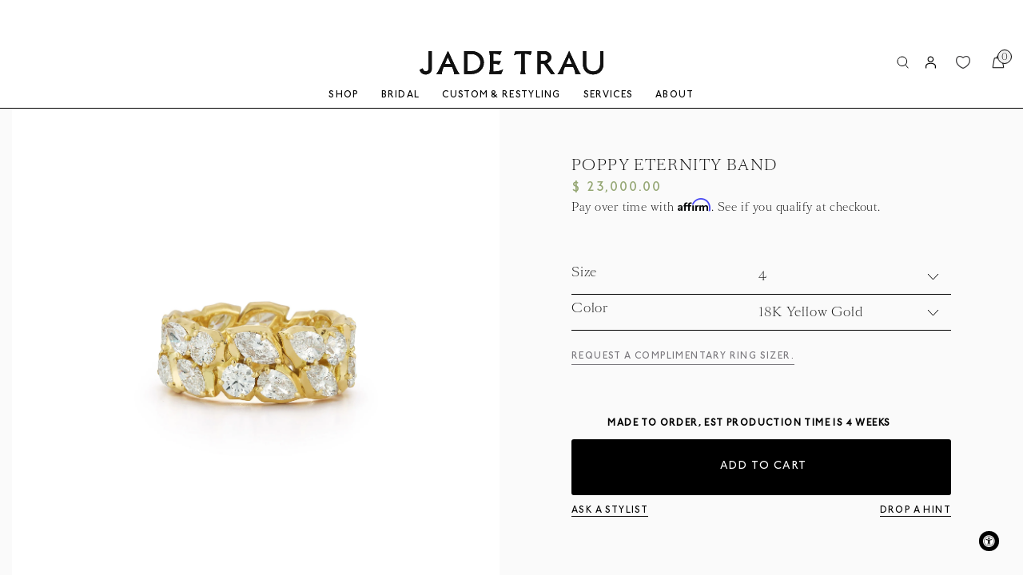

--- FILE ---
content_type: text/css
request_url: https://jadetrau.com/cdn/shop/t/100/assets/fonts.css?v=151035079463574345241756211722
body_size: 79
content:
@font-face{font-family:Goldenbook;src:url(Goldenbook-Light.woff2) format("woff2"),url(Goldenbook-Light.woff) format("woff");font-weight:300;font-style:normal;font-display:swap}@font-face{font-family:Proxima Nova Rg;src:url(ProximaNova-Bold.eot);src:url(ProximaNova-Bold.eot?#iefix) format("embedded-opentype"),url(ProximaNova-Bold.woff2) format("woff2"),url(ProximaNova-Bold.woff) format("woff"),url(ProximaNova-Bold.ttf) format("truetype");font-weight:700;font-style:normal;font-display:swap}@font-face{font-family:Proxima Nova;src:url(ProximaNova-Regular.eot);src:url(ProximaNova-Regular.eot?#iefix) format("embedded-opentype"),url(ProximaNova-Regular.woff2) format("woff2"),url(ProximaNova-Regular.woff) format("woff"),url(ProximaNova-Regular.ttf) format("truetype");font-weight:400;font-style:normal;font-display:swap}@font-face{font-family:Columbia Sans;src:url(//jadetrau.com/cdn/shop/files/columbiasansweb-extralight.woff2?v=11812128920739897284) format("woff2"),url(//jadetrau.com/cdn/shop/files/columbiasansweb-extralight.woff?v=15792466415608557062) format("woff");font-weight:200;font-style:normal;font-display:swap}@font-face{font-family:Columbia Sans;src:url(//jadetrau.com/cdn/shop/files/columbiasansweb-light.woff2?v=3303925830976702064) format("woff2"),url(//jadetrau.com/cdn/shop/files/columbiasansweb-light.woff?v=13686420770087878476) format("woff");font-weight:300;font-style:normal;font-display:swap}@font-face{font-family:Columbia Sans;src:url(//jadetrau.com/cdn/shop/files/columbiasansweb-regular.woff2?v=14865938925951247561) format("woff2"),url(//jadetrau.com/cdn/shop/files/columbiasansweb-regular.woff?v=13562757236104647669) format("woff");font-weight:400;font-style:normal;font-display:swap}@font-face{font-family:Columbia Sans;src:url(//jadetrau.com/cdn/shop/files/columbiasansweb-medium.woff2?v=14390747895422034325) format("woff2"),url(//jadetrau.com/cdn/shop/files/columbiasansweb-medium.woff?v=4633829884025496800) format("woff");font-weight:500;font-style:normal;font-display:swap}@font-face{font-family:Columbia Sans;src:url("columbiasansweb-semibold.woff2" | file_url }}) format("woff2"),url("columbiasansweb-semibold.woff" | file_url }}) format("woff");font-weight:600;font-style:normal;font-display:swap}@font-face{font-family:Columbia Sans;src:url(//jadetrau.com/cdn/shop/files/columbiasansweb-bold.woff2?v=3342964091806828799) format("woff2"),url(//jadetrau.com/cdn/shop/files/columbiasansweb-bold.woff?v=13570717686729985921) format("woff");font-weight:700;font-style:normal;font-display:swap}@font-face{font-family:arimo;src:url(//jadetrau.com/cdn/shop/files/Arimo-Regular.woff2?v=12535295670311507969) format("woff2"),url(//jadetrau.com/cdn/shop/files/Arimo-Regular.woff?v=16470830130451876316) format("woff");font-weight:400;font-style:normal;font-display:swap}@font-face{font-family:Johnston ITC Pro Medium;src:url(JohnstonITCPro-Medium.eot);src:url(JohnstonITCPro-Medium.eot?#iefix) format("embedded-opentype"),url(JohnstonITCPro-Medium.woff2) format("woff2"),url(JohnstonITCPro-Medium.woff) format("woff"),url(JohnstonITCPro-Medium.ttf) format("truetype"),url(JohnstonITCPro-Medium.svg#JohnstonITCPro-Medium) format("svg");font-weight:500;font-style:normal;font-display:swap}@font-face{font-family:Johnston ITC Pro Bold;src:url(JohnstonITCPro-Bold.eot);src:url(JohnstonITCPro-Bold.eot?#iefix) format("embedded-opentype"),url(JohnstonITCPro-Bold.woff2) format("woff2"),url(JohnstonITCPro-Bold.woff) format("woff"),url(JohnstonITCPro-Bold.ttf) format("truetype"),url(JohnstonITCPro-Bold.svg#JohnstonITCPro-Bold) format("svg");font-weight:700;font-style:normal;font-display:swap}@font-face{font-family:"SangBleu OG Serif Bold";src:url(SangBleuOGSerif-Bold.eot);src:url(SangBleuOGSerif-Bold.eot?#iefix) format("embedded-opentype"),url(SangBleuOGSerif-Bold.woff2) format("woff2"),url(SangBleuOGSerif-Bold.woff) format("woff"),url(SangBleuOGSerif-Bold.ttf) format("truetype"),url(SangBleuOGSerif-Bold.svg#SangBleuOGSerif-Bold) format("svg");font-weight:700;font-style:normal;font-display:swap}@font-face{font-family:SangBleu OG Regular;src:url(SangBleuOGSerif-Regular.eot);src:url(SangBleuOGSerif-Regular.eot?#iefix) format("embedded-opentype"),url(SangBleuOGSerif-Regular.woff2) format("woff2"),url(SangBleuOGSerif-Regular.woff) format("woff"),url(SangBleuOGSerif-Regular.ttf) format("truetype"),url(SangBleuOGSerif-Regular.svg#SangBleuOGSerif-Regular) format("svg");font-weight:400;font-style:normal;font-display:swap}@font-face{font-family:SangBleu OG Medium;src:url(SangBleuOGSerif-Medium.eot);src:url(SangBleuOGSerif-Medium.eot?#iefix) format("embedded-opentype"),url(SangBleuOGSerif-Medium.woff2) format("woff2"),url(SangBleuOGSerif-Medium.woff) format("woff"),url(SangBleuOGSerif-Medium.ttf) format("truetype"),url(SangBleuOGSerif-Medium.svg#SangBleuOGSerif-Medium) format("svg");font-weight:500;font-style:normal;font-display:swap}@font-face{font-family:SangBleu OG Light;src:url(SangBleuOGSerif-Light.eot);src:url(SangBleuOGSerif-Light.eot?#iefix) format("embedded-opentype"),url(SangBleuOGSerif-Light.woff2) format("woff2"),url(SangBleuOGSerif-Light.woff) format("woff"),url(/cdn/shop/files/SangBleuOGSerif-Light.ttf?v=1740487281) format("truetype"),url(SangBleuOGSerif-Light.svg#SangBleuOGSerif-Light) format("svg");font-weight:300;font-style:normal;font-display:swap}@font-face{font-family:SangBleu OG Light Italic;src:url(SangBleuOGSerif-LightItalic.eot);src:url(SangBleuOGSerif-LightItalic.eot?#iefix) format("embedded-opentype"),url(SangBleuOGSerif-LightItalic.woff2) format("woff2"),url(SangBleuOGSerif-LightItalic.woff) format("woff"),url(SangBleuOGSerif-LightItalic.ttf) format("truetype"),url(SangBleuOGSerif-LightItalic.svg#SangBleuOGSerif-LightItalic) format("svg");font-weight:300;font-style:italic;font-display:swap}
/*# sourceMappingURL=/cdn/shop/t/100/assets/fonts.css.map?v=151035079463574345241756211722 */


--- FILE ---
content_type: text/css
request_url: https://jadetrau.com/cdn/shop/t/100/assets/custom-css-shopify.css?v=152152451423072502421762360168
body_size: 13848
content:
/** Shopify CDN: Minification failed

Line 1671:18 Expected identifier but found whitespace
Line 1674:18 Expected identifier but found whitespace
Line 1674:19 Unexpected "nth-child("
Line 1677:18 Expected identifier but found whitespace
Line 1677:19 Unexpected "nth-child("
Line 1680:18 Expected identifier but found whitespace
Line 1680:19 Unexpected "nth-child("

**/
/* Header Menu Css Start*/
h1,
h2,
h3,
h4,
h5,
h6 {
    text-transform: uppercase;
    font-weight: 300;
}

h3 {
    font-size: 60px;
    line-height: 55px;
    font-weight: 300;
}

h6 {
    font-weight: 700;
    font-size: 18px;
    color: #ffffff;
    letter-spacing: 3.86px;
}

.aph_bar_container {
    background-color: #111 !important;
}

.aph_bar_container .aph_bar_message_body {
    color: var(--Pure-White, #FFF) !important;
    font-family: "Johnston ITC Pro Medium" !important;
    font-size: 12px !important;
    font-style: normal;
    font-weight: 500 !important;
    line-height: 113% !important;
    letter-spacing: 1.56px;
    text-transform: uppercase;
}
/* Collection */

.template-collection div#shopify-section-collection-template1 {
    top: 30px;
}
.colection_fulwidth .colection_fulwidth #filter-sidebar.col-left {
    padding-bottom: 40px !important;
}

.cat-right-block .description {
    background: none;
    color: #fff;
    font-size: 16px;
    line-height: 20px;
    font-weight: 400;
}
.col-main.collection-page {
    background: #f5f5f5;
    padding-bottom: 50px !important;
}

.template-collection .toolbar-new .name-colection {
    font-size: 13px;
    font-weight: 400;
    font-family: 'Johnston ITC Pro Medium';
    letter-spacing: 1.4px;
}
.template-collection .description-new p,
.template-collection .products-grid .description {
    font-size: 16px;
    font-weight: 300;
    font-family: 'SangBleu OG Light';
    letter-spacing: 1.1px;
}
.template-collection select,
.template-collection .checkbox-qty span {
    font-family: "Johnston ITC Pro Medium" !important;
}

.template-collection .product-content h3 a, .template-search .product-content h3 a{
    font-size: 12px;
    font-weight: 400;
    font-family: 'Johnston ITC Pro Medium';
}
.template-collection .product-content .price-box, .template-search .product-content .price-box{
    font-size: 13px;
    font-family: 'Johnston ITC Pro Medium' !important;
}
.collections-pages .bicustom_grid_image .content-area .title {
    padding-bottom: 25px !important;
    padding-bottom: 25px !important;
    font-family: "SangBleu OG Light";
    font-style: normal;
    letter-spacing: 3.3px;
}
.collections-pages .products-grid .description {
    padding-bottom: 15px !important;
}
.collections-pages .products-grid .content-area a {
    font-family: 'Johnston ITC Pro Medium';
    font-size: 12px;
    padding: 10px 25px;
    letter-spacing: 1.4px;
}
.collections-pages .collection_custom_wr .product-grid-isotope-parent .pagination-wrap .infinite-scrolling a {
    font-size: 13px !important;
    font-weight: 400 !important;
    padding: 4px 46px !important;
    background: #111 !important;
    border-color: #111 !important;
    color: #fff !important;
    font-family: 'Johnston ITC Pro Medium';
    letter-spacing: 1.4px;
}
.collections-pages .collection_custom_wr .product-grid-isotope-parent .pagination-wrap .infinite-scrolling a:hover {

   background: #a2ba7a !important;
   border-color: #a2ba7a !important;
   color: #000 !important;
}
.collection-page .product-grid-item .grid-item {
    padding-bottom: 26px;
}

#filter-sidebar-newgrid {
    border: 1px solid #3f3e40;
    padding: 15px 0px;
    border-left: 0;
    border-right: 0;
    width: 90%;
    margin: 0 auto;
    margin-top: 30px;
}
.checkbox-qty span,
.sortby select {
    font-size: 12px;
    line-height: 18px;
    letter-spacing: 1.4px;
    text-transform: uppercase;
    color: #111;
}
.collections-pages .products-grid .product-items {
    padding: 0 14px !important;
}
.collections-pages .collection_custom_wr .products-grid .custom_grid_image .row .product-items {
    padding: 0 14px !important;
}
.colection_fulwidth .collections-pages .collection_custom_wr {
    background: #fafafa !important;
}
.colection_fulwidth .collections-pages .col-main.collection-page {
    background: #fafafa !important;
}



.second-menu {  
    justify-content: space-evenly;
} 

.main-container-mm-image.mm-image {
    display: flex;
    flex-direction: row;
    align-items: center;
    justify-content: center;
}

.main-container-mm-inner-image {
    display: flex;
    justify-content: center;
}

body .header .header-inner .menu-main-home .dropdown-menu-inner .sub-menu-lv2 .menu-title.megamenu.active {
    font-weight: 500 !important;
}
body .header .header-inner .menu-main-home .menu-action .megamenu ul li {
    /* padding-right: 40px !important;
    padding-left: 40px !important; */
}
body .wrapper-container .header-absolute.header-layout-01 .megamenu.mobile_mega_nav ul .container1 {
    background-color: #fff !important;
}
body .wrapper-container .header-absolute.header-layout-01 .megamenu.mobile_mega_nav .accordion {
    background: #fff !important;
}
body .wrapper-container .header-absolute.header-layout-01 .megamenu.mobile_mega_nav {
    background-color: #fff !important;
}
body .wrapper-container .header-absolute.header-layout-01 .megamenu.mobile_mega_nav ul li {
    background-color: #fff !important;
}
body .wrapper-container .header-absolute.header-layout-01 .megamenu.mobile_mega_nav ul li a {
    background-color: #fff !important;
}
.header-absolute.header-layout-01:hover {
    background: #fff !important;
}
.header-layout-01 .header.header-center.full-width.is-ticky {
    background: #fff !important;
    background-color: #fff !important;
}
.header-layout-01 .site-nav li.megamenu-dropdow > .dropdown-subs:after {
    background: #fff !important;
    background-color: #fff !important;
}
.header-layout-01 .header-absolute .header {
    background-color: #fff !important;
}
/* body .header .header-inner .menu-main-home .menu-action .megamenu ul li a {
    font-family: "Johnston ITC Pro Medium" !important;
    font-weight: 500 !important;
    position: relative;
    letter-spacing: 0;
    font-size: 12px !important;
    letter-spacing: 1.56px;
    text-transform: uppercase;
} */
body .header .header-inner .menu-main-home .menu-action .megamenu ul li.custom a {
    transition: .5s ease;
    display: flex;
    margin: 0;
    align-items: center;
    justify-content: center;
}


.dropdown-menu-inner.container {
    overflow-y: inherit;
    overflow: inherit;
    max-width: 1000px;
    display: flex;
    flex-direction: column;
    gap: 25px;
}

.mm-inner-image {
    display: flex;
    flex-direction: column;
    align-items: center;
    justify-content: center;
}

.header.header-center.full-width .megamenu .dropdown-subs .nav-links.sub-menu-lv3 ul li a {
    line-height: 18px !important;
}

.header .header-inner .menu-main-home .menu-action .megamenu ul li:hover a span {
    font-weight: 500 !important;
}
.header .header-inner .menu-main-home .menu-action .megamenu ul li:hover .mm-inner-image a span {
    font-weight: 300 !important;
}

.mm-image a:after {
    display: none !important;
}

.header.header-center.full-width .megamenu .dropdown-subs .nav-links.sub-menu-lv3 ul .col-lg {
    padding-left: 0 !important;
    padding-right: 0 !important;
}


.all_menu .col-sm-3.col-6.mm-image.collections .viewallcoll {
    top: 123% !important;
}

body .megamenu .dropdown-menu-inner .all_menu .col-sm-3.col-6.mm-image .viewallcoll {
    top: 123% !important;
}
body .megamenu .dropdown-menu-inner .all_menu .col-sm-3.col-6.mm-image .mm-inner-image {
    padding: 0 !important;
}

body .header.header-center.full-width .megamenu .dropdown-subs .nav-links.sub-menu-lv3 ul .col-lg a {
    font-size: 13px !important;
    color: #000 !important;
}
body .header .header-inner .menu-main-home .menu-action .megamenu .col-sm-3.col-6.mm-image .viewallcoll a:hover span {
    font-weight: 500 !important;
}

.navlink--toplevel::after {
    content: "";
    position: absolute;
    left: var(--link-padding);
    right: var(--link-padding);
    bottom: 0;
    height: 1px;
    background-color: var(--link-hover);
}
li.level-top.menu-dropdown.megamenu-dropdow.shop:hover a:after {
    transform: scaleX(1) !important;
}
li.level-top.menu-dropdown.megamenu-dropdow.shop a:after {
    left: 0;
    right: 0;
    bottom: 23px;
    background: #000;
    position: absolute;
    content: "" !important;
    height: 1px;
    transform: scaleX(0) !important;
    will-change: transform;
    transition: transform 0.25s cubic-bezier(0.215, 0.61, 0.355, 1);
}
li.level-top.menu-dropdown.megamenu-dropdow.discover a:after {
    left: 0;
    right: 0;
    bottom: 23px;
    background: #000;
    position: absolute;
    content: "" !important;
    height: 1px;
    transform: scaleX(0) !important;
    will-change: transform;
    transition: transform 0.25s cubic-bezier(0.215, 0.61, 0.355, 1);
}
li.level-top.menu-dropdown.megamenu-dropdow.about a:after {
    left: 0;
    right: 0;
    bottom: 23px;
    background: #000;
    position: absolute;
    content: "" !important;
    height: 1px;
    transform: scaleX(0) !important;
    will-change: transform;
    transition: transform 0.25s cubic-bezier(0.215, 0.61, 0.355, 1);
}
li.level-top.menu-dropdown.megamenu-dropdow.custom a:after {
    left: 0;
    right: 0;
    bottom: 23px;
    background: #000;
    position: absolute;
    content: "" !important;
    height: 1px;
    transform: scaleX(0) !important;
    will-change: transform;
    transition: transform 0.25s cubic-bezier(0.215, 0.61, 0.355, 1);
}
li.level-top.menu-dropdown.megamenu-dropdow.discover:hover a:after {
    transform: scaleX(1) !important;
}
li.level-top.menu-dropdown.megamenu-dropdow.about:hover a:after {
    transform: scaleX(1) !important;
}
li.level-top.menu-dropdown.megamenu-dropdow.custom:hover a:after {
    transform: scaleX(1) !important;
}
li.level-top.menu-dropdown.megamenu-dropdow.shop:focus a:after {
    left: 0;
    right: 0;
    bottom: 23px;
    background: #000;
    position: absolute;
    content: "";
    height: 1px;
}
li.level-top.menu-dropdown.megamenu-dropdow.discover:focus a:after {
    left: 0;
    right: 0;
    bottom: 23px;
    background: #000;
    position: absolute;
    content: "";
    height: 1px;
}
li.level-top.menu-dropdown.megamenu-dropdow.about:focus a:after {
    left: 0;
    right: 0;
    bottom: 23px;
    background: #000;
    position: absolute;
    content: "";
    height: 1px;
}
li.level-top.menu-dropdown.megamenu-dropdow.custom:focus a:after {
    left: 0;
    right: 0;
    bottom: 23px;
    background: #000;
    position: absolute;
    content: "";
    height: 1px;
}

body .header .header-inner .menu-main-home .dropdown-subs .dropdown-menu-inner li a:before {
    display: none !important;
}
body .header .header-inner .menu-main-home .dropdown-subs .dropdown-menu-inner .all_menu a:before {
    display: none !important;
}
body .header .header-inner .menu-main-home .dropdown-subs .dropdown-menu-inner a:before {
    display: none !important;
}
body .header .header-inner .menu-main-home .dropdown-subs .dropdown-menu-inner .all_menu a span {
    text-decoration: none !important;
}

body .header .header-inner .menu-main-home .dropdown-subs .dropdown-menu-inner .mm-image:hover a:first-child span {
    font-weight: 500 !important;
}
body .header .header-inner .menu-main-home .dropdown-subs .dropdown-menu-inner .mm-image:hover a:last-child span {
    font-weight: 300 !important;
}

body .header .header-inner .menu-main-home .dropdown-subs .dropdown-menu-inner ul li {
    padding-left: 0 !important;
    padding-right: 0 !important;
}
body .header .header-inner .menu-main-home .dropdown-subs .dropdown-menu-inner ul li a {
    text-decoration: none !important;
}
body .header .header-inner .menu-main-home .dropdown-subs .dropdown-menu-inner .second-menu a.menu-title span {
    font-weight: 500 !important;
    letter-spacing: 1.4px;
}
/* body .header .header-inner .menu-main-home .dropdown-subs .dropdown-menu-inner .second-menu span.menu-title{
  font-weight:300 !important;
} */
body .header .header-inner .menu-main-home .dropdown-subs .dropdown-menu-inner .second-menu ul li a span {
    font-weight: 300 !important;
    letter-spacing: 1.4px;
    font-family: 'SangBleu OG Light';
}
body .header .header-inner .menu-main-home .dropdown-subs .dropdown-menu-inner .second-menu ul li a:after {
    display: none !important;
}

body .header .header-inner .menu-main-home .dropdown-subs .dropdown-menu-inner .second-menu ul li a:hover span {
    font-weight: 500 !important;
    text-decoration: none !important;
}

body .header .header-inner .menu-main-home .megamenu-dropdow.custom .dropdown-menu-inner .second-menu a span {
    width: 100%;
}
body .header .header-inner .menu-main-home .megamenu-dropdow.custom .dropdown-menu-inner .second-menu a span {
    left: 0 !important;
    text-align: center !important; 
}

body .header .header-inner .menu-main-home .megamenu-dropdow.custom .dropdown-menu-inner .second-menu a span span {
    opacity: 0.6;
    font-size: 13px !important;
    font-weight: 200 !important;
}
body .header .header-inner .menu-main-home .megamenu-dropdow.custom .dropdown-menu-inner .second-menu a:hover span span {
    font-weight: 200 !important;
}
body .header .header-inner .menu-main-home .menu-action .megamenu .megamenu-dropdow.shop .dropdown-menu-inner a span {
    font-weight: 300 !important;
}
body .header .header-inner .menu-main-home .menu-action .megamenu .megamenu-dropdow.shop .dropdown-menu-inner .mm-inner-image:hover a span {
    font-weight: 500 !important;
}
body .header .header-inner .menu-main-home .menu-action .megamenu .megamenu-dropdow.shop .dropdown-menu-inner .mm-inner-image a:hover:after {
    display: none !important;
}

body .header .header-inner .menu-main-home .menu-action .megamenu .megamenu-dropdow.discover .dropdown-menu-inner a span {
    font-weight: 300 !important;
}
body .header .header-inner .menu-main-home .menu-action .megamenu .megamenu-dropdow.discover .dropdown-menu-inner .mm-inner-image:hover a span {
    font-weight: 500 !important;
}
body .header-wrapper .megamenu.mobile_mega_nav ul.navbar-nav.site-nav li.discover.level-top a.discover {
    font-family: "Johnston ITC Pro Medium" !important;
    font-weight: 400 !important;
}
body .header-wrapper .megamenu.mobile_mega_nav ul.navbar-nav.site-nav li.discover.level-top a.discover span {
    font-family: "Johnston ITC Pro Medium" !important;
    font-weight: 400 !important;
}
body .header-wrapper .megamenu.mobile_mega_nav ul.navbar-nav.site-nav li.discover.level-top a.discover:hover {
    font-weight: 500 !important;
}
body .header-wrapper .megamenu.mobile_mega_nav ul.navbar-nav.site-nav li #accordion a.card-title {
    font-family: "Johnston ITC Pro Medium" !important;
    font-weight: 300 !important;
}
body .header-wrapper .megamenu.mobile_mega_nav ul.navbar-nav.site-nav li #accordion a.card-title:hover {
    font-weight: 500 !important;
}
body .header-wrapper .megamenu.mobile_mega_nav ul.navbar-nav.site-nav li #accordion .innermenus a span {
    font-family: "Johnston ITC Pro Medium" !important;
    font-weight: 300 !important;
    letter-spacing: 1.4px !important;
    text-transform: uppercase;
}
body .header-wrapper .megamenu.mobile_mega_nav ul.navbar-nav.site-nav li #accordion .innermenus a:hover span {
    font-weight: 500 !important;
    color: #000 !important;
}

body#your-shopping-cart .header-absolute .header {
    background-color: #fff !important;
}
/* Header Menu Css End*/

/* Cart Page Css Start*/


body#your-shopping-cart .shopify-cleanslate .IcgSIE7pEVZrlnAeRS6j {
    height: 60px !important;
    border-radius: 0 !important;
}
body#your-shopping-cart .cart-buttons input#checkout {
    padding: 15px 20px;
    height: 70px;
    font-family: 'Johnston ITC Pro Medium';
    letter-spacing: 1.4px;
    padding-top: 17px;
}
body#your-shopping-cart #cart .subtotal-container {
    max-width: 500px;
}
body#your-shopping-cart #cart table tr td.image {
    padding-top: 0px;
    padding-bottom: 0px;
}
body#your-shopping-cart #cart .shipping-left td {
    padding: 0px;
}
body#your-shopping-cart #cart .total-row td {
    padding: 25px 0px;
    font-weight: 500;
    text-transform: uppercase;
    color: #000;
    font-family: 'Johnston ITC Pro Medium';
    letter-spacing: 1.4px;
}
body#your-shopping-cart #cart table tr td {
    padding: 0px 10px;
}
.box-a1 {
    cursor: pointer;
}
 
body #cart {
    background: #fff !important;
    padding-bottom: 80px;
} 
#your-shopping-cart #cart table th {
    font-weight: 500 !important;
    font-size: 14.1px !important;
    letter-spacing: 0.5px;
    color: #111 !important;
    letter-spacing: 1.4px;
    color: #000 !important;
    font-family: 'Johnston ITC Pro Medium';
}
#your-shopping-cart #cart table tr td.item a {
    font-size: 14px;
    font-weight: 500;
    text-transform: uppercase;
    color: #000;
    display: block;
    text-align: left;
    letter-spacing: 1.4px;
    font-family: 'Johnston ITC Pro Medium';
}
#your-shopping-cart #cart table tr td.item a span {
    font-weight: 300 !important;
    text-transform: capitalize;
    font-family: 'SangBleu OG Light';
    font-size: 12px;
}
#your-shopping-cart td.price span {
    font-size: 13px !important;
    font-weight: 300 !important;
    color: #000;
    font-family: 'Johnston ITC Pro Medium';
    letter-spacing: 1.4px;
}
tr.total-row td:last-child {
    font-family: 'Johnston ITC Pro Medium';
}
#your-shopping-cart #cart table tr td.qty input.get_updated_quantity {
    font-size: 14px !important;
    font-weight: 400 !important;
    color:#000;
}
#your-shopping-cart #cart table tr .remove-cart { 
    font-family: "Johnston ITC Pro Medium";
    text-transform: uppercase;
    font-size: 10px !important;
    text-decoration: underline;
}
#your-shopping-cart #cart .cart-comment p {
    font-size: 13px !important;
    font-weight: 500 !important;
    color: #000;
    font-family: 'Johnston ITC Pro Medium';
    letter-spacing: 1.4px !important;
}
/* #your-shopping-cart #cart .cart-buttons input#checkout {
    background: #3f3e40 !important; 
    font-weight: 400 !important;
    font-size: 14px !important;
} */
#your-shopping-cart.template-cart .phone_num a:hover,
#your-shopping-cart.template-cart .email_num a:hover,
#dropdown-cart a:hover{
    color: #000000d9;
}
#cart table th  { 
    border-bottom: 1px solid #3f3e40;
} 
#cart table td  {
    border-bottom: none;
}
 
.template-cart h1 .continue-shopping svg {
    fill: #3f3e40;
    transform: rotate(181deg);
    width: 20px;
    height: 20px;
}
 
.header-inner .header_twoLi a {
    font-weight: 500 !important;
    font-size: 12px !important;
    font-style: normal;
    line-height: 113%;
    letter-spacing: 1.56px;
    text-transform: uppercase;
    font-family: 'Johnston ITC Pro Medium';
}
 
#your-shopping-cart.template-cart h1 a.continue-shopping:hover {
    color: #3f3e40 !important;
} 
#your-shopping-cart.template-cart .box-a1 .concierge {
    font-weight: 500 !important;
}
#your-shopping-cart.template-cart .box-a1 p.level_summary {
    font-weight: 300 !important;
    color: #000 !important;
    letter-spacing: 0 !important;
    font-size: 14px !important;
}
#your-shopping-cart.template-cart .email_num a {
    font-size: 14px !important;
    font-weight: 300 !important;
    letter-spacing: 0 !important;
}
#your-shopping-cart.template-cart .phone_num a {
    font-size: 14px !important;
    font-weight: 300 !important;
    letter-spacing: 0 !important;
}
#your-shopping-cart.template-cart .product-content h3 {
    text-align: center !important;
    display: flex;
    justify-content: center;
}
#your-shopping-cart.template-cart .product-content h3 a {
    font-weight: 200 !important;
    line-height: 1.1;
    text-align: center !important;
}
#your-shopping-cart.template-cart .products-grid .product-content .price-box {
    text-align: center !important;
}
#your-shopping-cart.template-cart .products-grid .product-content .price-box .regular-product span {
    font-weight: 200 !important;
    color: #000 !important;
    font-size: 15px !important;
    text-align: center !important;
    font-family: "Johnston ITC Pro Medium" !important;
    opacity: 0.6;
}
#your-shopping-cart.template-cart .grid-item .product-content {
    text-align: center !important;
}

#your-shopping-cart .Jk692hbroeK5lg6b_t4v ul.p28_J2fRvZNDqyZkZ2H9 {
    column-gap: 10px;
    margin: 0 !important;
}

#your-shopping-cart .p28_J2fRvZNDqyZkZ2H9 li.Vru56DW5IUIiRpxbGTDg {
    flex-basis: unset !important;
    margin: 0 !important;
    width: calc(50% - 5px);
}





/* Cart Drawer Start */
  .mini_cart_header .cart-collateral { 
      margin-top: 40px;
  }
  .cart-collateral a {
      color: #000000bf;
      font-family: "Johnston ITC Pro Medium";
      font-weight: 400;
      font-size: 10px;
      text-decoration: underline;
      text-transform: uppercase;
  }

  .cart-collateral span {
      font-size: 14px;
      color: #3f3e40;
  }
  #dropdown-cart .cart-collateral span {
      font-size: 14px !important;
      color: #3F3E40 !important;
      font-family: 'Johnston ITC Pro Medium';
  }

/* Cart Drawer End */
#our-custom-gallery .imagebox__hover {
    display: none;
}

#our-custom-gallery .imagebox {
    cursor: pointer;
    position: unset !important;
}

#our-custom-gallery .imagebox.clicked:before {
    position: fixed !important;
    width: 100%;
    height: 100%;
    background: #00000082;
    z-index: 1;
    top: 0;
    left: 0;
    content: " ";
}

#our-custom-gallery .imagebox.clicked .imagebox__hover {
    display: flex !important;
    position: fixed;
    top: 50%;
    left: 50%;
    transform: translate(-50%, -50%);
    max-width: 1200px;
    height: 100%;
    background: #f5f5f5;
    z-index: 1000;
    overflow: auto;
    text-align: center;
    padding: 40px;
    width: 90%;
    max-height: 700px;
}

#our-custom-gallery .imagebox.clicked .open-popup {
    display: flex !important;
    height: 100%;
    align-items: center;
    justify-content: center;
    gap: 20px;
}

#our-custom-gallery .imagebox.clicked .imagebox__title {
    font-size: 16px;
    font-weight: 600 !important;
    font-family: SangBleu OG Light !important;
    text-transform: uppercase !important;
    color: #000;
}

#our-custom-gallery .imagebox__desc {
    font-size: 12px;
    font-weight: 400;
    font-family: SangBleu OG Light;
    color: #000;
}

#our-custom-gallery .imagebox__btn {
    font-size: 12px;
    font-weight: 400;
    font-family: SangBleu OG Light;
    color: #000;
    margin-top: 15px;
    text-transform: capitalize;
    text-decoration: underline !important;
}
#our-custom-gallery .imagebox__btn:hover {
    font-weight: 600;
}

#our-custom-gallery .sc-lkgTHX.jrzygT.pf-17_ {
    max-width: unset;
}

#our-custom-gallery .xo-enableappear .grid-item__wrapper {
    opacity: 1;
}

.grid__item_custom {
    flex: 1;
    width: 50%;
    height: 100%;
    align-items: center;
    justify-content: center;
    display: flex;
    flex-direction: column;
}

#our-custom-gallery .open-popup img {
    height: 100%;
}

#our-custom-gallery .imagebox.clicked.imagnotexist .imagebox__hover {
    max-height: 300px;
}

/* Cart Page Css End*/
.ff-columbia-sans {
    font-family: "Johnston ITC Pro Medium" !important;
}
.ff-SangBleu OG Light {
    font-family: "SangBleu OG Light" !important;
}
.ff-SangBleu OG Light {
    font-family: "SangBleu OG Light" !important;
}
.fw-300 {
    font-weight: 300 !important;
}
.fw-400 {
    font-weight: 400 !important;
}
.fw-600 {
    font-weight: 600 !important;
}
.uppercase {
    text-transform: uppercase !important;
}
.ml-2 {
    margin-left: 0.5rem !important;
}
.mb-0 {
    margin-bottom: 0 !important;
}
.mt-16 {
    margin-top: 16px !important;
}
.mt-20 {
    margin-top: 20px !important;
}
.mt-24 {
    margin-top: 24px !important;
}
.mb-80 {
    margin-bottom: 80px;
}
.p-90 {
    padding: 90px;
}
.ff-size {
    font-size: 12px;
    line-height: 18px;
    letter-spacing: 0.04em;
    letter-spacing: 1.4px;
    font-family: 'Johnston ITC Pro Medium';
}
.ff-size-14 {
    font-size: 14px;
    line-height: 21px;
    letter-spacing: 1.4px;
    font-family: 'Johnston ITC Pro Medium';
}
.cursor-pointer {
    cursor: pointer;
}
.header-inner .top-currency {
    vertical-align: unset;
}
.underline {
    text-decoration: underline;
}
.relative {
    position: relative;
}
.absolute {
    position: absolute;
}
.bg-efef {
    background: #efefef;
}
.bg-dcdc {
    background: #dcdcdc;
}
.bg-f5f5 {
    background: #f5f5f5;
}
.align-center {
    align-items: center;
}
.height-65vh {
    height: 65vh;
}
.template-product .product-shop .prices .price.on-sale {
    font-size: 18px;
    font-weight: 700;
    padding-right: 5px;
}
.template-product .product-shop .prices {
    display: flex !important;
    flex-direction: row-reverse;
}
.prices-wr .prices .compare-price {
    text-decoration: line-through;
}
#contact_form input,
#contact_form textarea {
    border-radius: 0px;
    color: #000;
    opacity: 1;
    background: #fff;
    line-height: normal;
}

.template-page div[data-pf-type="Section"]:first-child::after {
    bottom: 80px !important;
}

.collection-template-bundel-back {
    padding-top: 30px !important;
}

.custom-text-product {
    font-family: SangBleu OG Light !important;
    font-size: 50px;
    line-height: normal;
    font-weight: 300;
    text-align: right;
    color: #fff;
    padding-top: 20px;
    text-transform: uppercase;
    line-height: 44px;
}

/* SEARCH RESULTS */

.search-page .page-header h2 {
    margin-bottom: 20px;
    color: #fff;
}
.color-swatch-item {
    display: none !important;
}
.template-search .search-page .input-group {
    text-align: center;
    width: 100% !important;
    padding: 30px 0;
}
.template-search .search-page .input-group-btn > button::after {
    content: "\c013";
    font-family: "cleversoft" !important;
    font-size: 11px;
    color: #bcbbb9;
    display: none !important;
}

/*BUNDLE BUILDER*/

/*CART*/
.progres-cart .progressbar.full-process {
    display: block;
    display: none !important;
    font-size: 18px !important;
}

.template-cart h1 { 
    padding-top: 56px;
  position: relative;
}

#cart .expanded-message a {
    font-size: 14px;
    height: 40px;
    line-height: 40px;
    border: none !important;
    display: inline-block;
    padding: 0 20px;
    color: #000;
    background: #3f3e40 !important;
    margin-top: 20px;
    margin-bottom: 50px !important;
}

#cart .expanded-message a:hover {
    font-size: 14px;
    height: 40px;
    line-height: 40px;
    border: none !important;
    display: inline-block;
    padding: 0 20px;
    color: #000;
    background: #000 !important;
    margin-top: 20px;
    margin-bottom: 50px !important;
}

#dropdown-cart .view-cart a {
    color: #fff;
    border: none;
    background-color: #3f3e40 !important;
}
/*EVENT CAL*/
.event .event-title {
    font-size: 24px !important;
    font-family: SangBleu OG Light !important;
    color: #fff !important;
}
/*EVENT CAL*/

/*SHIPPING*/
.jjYIOP th {
    background: rgb(240, 233, 230) !important;
}

/*SIZING GUIDE - AFFIRM*/

.__pf .pf-d0d8e391,
.__pf .pf-e3914800,
.__pf .pf-480047f7,
.__pf .pf-a1396af6,
.__pf .pf-3d5f95c7 {
    font-weight: 700;
    border-style: solid;
    border-top-style: solid;
    border-bottom-style: solid;
    border-width: 0px 0px 1px;
    border-top-width: 0px;
    border-bottom-width: 1px;
    padding: 15px;
    color: #fff !important;
    background: transparent !important;
    border-top: 1px rgb(207, 200, 200) solid !important;
    border-bottom: 0px !important;
}

.__pf .pf-7a6fc4bc,
.__pf .pf-f9f262ea,
.__pf .pf-25d8d26d,
.__pf .pf-aecab4c7,
.__pf .pf-5ad29516,
.__pf .pf-00b5bc92,
.__pf .pf-1c68b67b,
.__pf .pf-33fd6396,
.__pf .pf-a811693e,
.__pf .pf-a811693e,
.__pf .pf-37c0d25b {
    font-weight: 700;
    border-style: solid;
    border-top-style: solid;
    border-bottom-style: solid;
    border-width: 0px 0px 1px;
    border-top-width: 0px;
    border-bottom-width: 1px;
    padding: 15px;
    color: #fff !important;
    background: transparent !important;
    border-top: 1px #4c4a4d solid !important;
    border-bottom: 0px !important;
    font-size: 14px !important;
}

/*PAGES*/
#collections,
#discover,
#story,
#concierge,
#bespoke,
#earrings,
#rings,
#bracelets,
#just-in,
#necklaces,
#products {
    background-color: #bbb2b2 !important;
}

#header-content {
    background-color: transparent !important;
}

/*#header-content {
background-color: #3F3E40!important;
}*/

/*PAGES*/

/*PRODUCTS*/
#shopify-section-product-template {
    background-color: #bbb2b2 !important;
}

.related-products {
    text-align: center;
    background-color: #fff !important;
}

/*PRODUCTS*/

/* .tabs-product-home .heading-section-tabs .heading-block h3 {
    font-family: SangBleu OG Light !important;
} */

.footer-container .footer-center h3.module-title {
    font-weight: 400 !important;
    font-family: "Johnston ITC Pro Medium" !important;
    font-size: 13px !important;
    letter-spacing: 0.01em;
    text-transform: uppercase;
    line-height: 20px !important;
    padding: 0 0 12px;
    display: none;
}

.footer-container .footer-center .footer-link ul li a:hover {
    font-weight: 400 !important;
}
.site-footer__social-icons {
    display: flex;
    align-items: center;
}
.site-footer__social-icons li {
    margin-right: 18px;
}
.site-footer__social-icons li:last-child {
    margin-right: 0;
}

.footer-copyright {
    /*font-weight: 400;
    font-family: "Johnston ITC Pro Medium";
    font-size: 13px;
    line-height: 17.55px;
    letter-spacing: 0.01em;
    text-transform: uppercase;*/
    font-family: "Johnston ITC Pro Medium";
    font-size: 11px;
    font-style: normal;
    font-weight: 500;
    line-height: 113%;
    letter-spacing: 1.43px;
    text-transform: uppercase;
}
.footer-container .footer-center .footer-copyrights {
    padding: 65px 15px 46px;
}

.footer-container .footer-center .footer-link ul li a:hover,
.footer-container .footer-center .footer-link ul li a:focus {
    color: #000;
}

.slide-show .slideshow-wrapper .slideshow .slides .slideshow__slide .slideshow__text-wrap .slideshow_wapper .slideshow__text-content .slide-text.slide-text-2 {
    line-height: 80px;
    letter-spacing: 0;
    font-weight: 300 !important;
    font-size: 100px;
    text-transform: capitalize;
}

.clv-btn-1,
#dropdown-cart .mini_cart_header .actions .btn,
.tab-content .spr-button-primary,
.block-home-newsletter.newsletter-layout-1 .newsletter .input-group-btn > .btn,
.grid-builder-image .content-text-custom .button-view.color_button_type_1 a,
.show-cart-wr .col-right .checkout-buttons button,
.popupnewsletter #mc_embed_signup .input-group-btn .btn, 
.external-link a,
.product-quickview button#add-to-cart-btn,
.spr-summary-actions a,
#myTabContent.tab-content .spr-summary-actions a,
.spr-form-actions input,
.contactus-page .contact-form #contactFormWrapper input.btn,
.blog-newsletter .newsletter .input-group-btn > .btn,
.home-newsletter .newsletter .input-group-btn > .btn,
.block_newsletter .input-group .input-group-btn input.btn,
.slide-show .slideshow-wrapper .slideshow .slides .slideshow__slide .slideshow__text-wrap .slideshow_wapper .slideshow__text-content .button-slider-wr .sl-button.color_button_type_1,
.view-more-button a,
.main-brand #logo-brand.type-1 .banner-items .content-banner a,
.main-brand #logo-brand.type-4 .banner-items .content-banner a,
.home-carousel-banner .slick-slide.home-collection-item .home-collection-title-wrapper .home-collection-title .link-home4 a {
    color: white;
    border: 0px !important;
    background-color: #3f3e40 !important;
}

.header .header-inner .menu-main-home .site-nav > li > a {
    font-size: 16px !important;
    line-height: 60px;
    letter-spacing: 2px;
    text-transform: uppercase;
    font-family: "Johnston ITC Pro Medium" !important;
}

.header-topbar {
    display: none !important;
}

.header-absolute:hover {
    box-shadow: 0px 4px 4px rgba(0, 0, 0, 0.25);
    background: #efefef !important;
    transition: all 0.5s;
    -webkit-transition: 0.5s;
    color: black !important;
}
body.template-index .header-absolute #header-content .header-inner .site-nav .level-top > a:hover {
    color: #3f3e40 !important;
}
.aph_bar_bar {
    z-index: 2000 !important;
}
/*THIS JUST IN*/
.heading-block {
    text-align: left !important;
    margin-bottom: 35px !important;
    margin-top: 65px !important;
}

.heading-block h3,
.heading-block p.subtitle {
    color: #fff;
}
/*THIS JUST IN*/

/*COLLECTIONS*/

.toolbar .description p {
    font-family: SangBleu OG Light !important;
    font-weight: 400 !important;
    font-size: 38px !important;
    color: #e0d1d1 !important;
    text-align: right !important;
    line-height: 45px !important;
    text-transform: uppercase !important;
}

.toolbar .description h3 {
    font-size: 48px !important;
    color: #fff !important;
}

.toolbar .description h6 {
    font-family: sofia-pro !important;
    font-size: 11px;
    color: #ffffff;
    letter-spacing: 2px;
}

/*COLLECTIONS*/

.home-newsletter {
    display: inline-block;
    width: 100%;
    background-color: #b3ada7 !important;
}

.instagram-bottom .heading-block h3 {
    text-align: left !important;
    font-size: 50px !important;
    color: #e0d1d1 !important;
}

h7 {
    font-family: SangBleu OG Light !important;
    font-size: 48px !important;
    color: #ffffff !important;
    line-height: 55px !important;
    text-transform: uppercase !important;
}

shoutout {
    font-family: SangBleu OG Light;
    font-size: 48px !important;
    color: #e0d1d1 !important;
    text-align: right;
    line-height: 55px !important;
    text-transform: uppercase !important;
}

.footer-container .footer-center .footer-newsletter .newsletter .input-group-field {
    color: #000 !important;
    outline: none;
    font-size: 14px;
    line-height: 50px;
    border-radius: 0 !important;
    padding: 0;
    width: calc(100% - 110px);
    background-color: transparent !important;
    border-bottom: 1px solid #000 !important;
    border-top: 0px !important;
    border-left: 0px !important;
    border-right: 0px !important;
}

.footer-container .footer-center .footer-newsletter .newsletter .input-group-btn {
    margin-left: 0;
}

.footer-container .input-group-field,
.footer-container .btn,
.footer-container p,
.footer-container .btn:before,
.footer-container .footer-center .footer-link ul li a {
    font-family: "Johnston ITC Pro Medium" !important;
    font-weight: 200 !important;
}

body .footer-container .footer-center .footer-newsletter .newsletter .input-group-btn > .btn {
    color: #000;
    border-color: #000;
    background-color: transparent;
    border-bottom: 1px solid;
    font-size: 14px;
    text-align: right;
    letter-spacing: 0;
    background: #000 !important;
}

.footer-newsletter .newsletter .btn:before {
    content: "Subscribe";
    color: #fff !important;
}
footer .footer-link h3.module-title {
    color: #000 !important;
}
footer .newsletter h3 {
    color: #000 !important;
}

body .footer-container .footer-center .footer-newsletter .newsletter input::placeholder {
    /* Chrome, Firefox, Opera, Safari 10.1+ */
    color: #000;
    opacity: 1; /* Firefox */
}

body .footer-container .footer-center .footer-newsletter .newsletter input:-ms-input-placeholder {
    /* Internet Explorer 10-11 */
    color: #000;
}

body .footer-container .footer-center .footer-newsletter .newsletter input::-ms-input-placeholder {
    /* Microsoft Edge */
    color: #000;
}

.h4 {
    font-family: SangBleu OG Light !important;
    font-size: 26px !important;
    color: #ffffff !important;
    line-height: 22px !important;
    text-align: left !important;
    text-transform: uppercase !important;
    margin-top: 20px !important;
}

.product-price__price {
    font-family: SangBleu OG Light !important;
    font-size: 20px !important;
    color: #ffffff !important;
    line-height: 22px !important;
    text-align: left !important;
}

.tabs-product .tabs-content .owl-item {
    text-align: left !important;
}

.tabs-product-carousel {
    background-color: #bbb2b2 !important;
    margin-top: -10px !important;
    padding-bottom: 60px !important;
    padding-bottom: 40px !important;
}

/*DESKTOP NAV*/

.site-nav > li > a {
    padding: 0px 5px 5px !important;
}

.dropdown-subs .dropdown-menu-inner {
    padding-top: 0px !important;
    padding-bottom: 40px !important;
}

.dropdown-subs {
    background: #bbb2b2 !important;
    box-shadow: none !important;
    padding: 0px !important;
}

.site-nav li.megamenu-dropdow > .dropdown-subs::before {
    background: #bbb2b2 !important;
}

.site-nav li.megamenu-dropdow > .dropdown-subs::after {
    background: #bbb2b2 !important;
}

.site-nav li .dropdown-subs li a {
    font-family: sofia-pro !important;
    font-size: 11px !important;
    color: #3f3e40 !important;
    letter-spacing: 2px !important;
    text-transform: uppercase !important;
    font-weight: 700 !important;
    padding: 2px 0 !important;
}

.site-nav li .dropdown-subs li a:hover {
    text-decoration: underline !important;
}

/*DESKTOP NAV*/

/*STICKY HEADER*/

.template-index .header-absolute #header-content .header-inner .site-nav .level-top > a {
    /*   color: #3F3E40!important; */
}

.template-index .header-absolute #header-content .header-inner .site-nav .level-top > a:hover {
    color: #ffffff !important;
    text-decoration: underline !important;
}

.template-index .header-absolute:hover #search-top .clever-icon-search-4,
.template-index .header-absolute:hover .header .header-cart-container.menu i {
    color: #3f3e40 !important;
}

.header-absolute .header.is-ticky {
    background-color: #bbb2b2 !important;
}

.template-index .header-absolute #header-content .header.is-ticky .header-inner .site-nav .level-top > a {
    color: #3f3e40 !important;
}

.template-index .header-absolute .header.is-ticky #search-top .clever-icon-search-4,
.template-index .header-absolute .header.is-ticky .header-cart-container.menu i {
    color: #3f3e40 !important;
}
.template-index .header-absolute .header.is-ticky #search-top .clever-icon-search-4,
.template-index .header-absolute .header.is-ticky a.navigable span {
    color: #3f3e40 !important;
    text-transform: capitalize;
}
.template-index .header-absolute .header.is-ticky #search-top .clever-icon-search-4,
.template-index .header-absolute .header.is-ticky .a {
    fill: #3f3e40 !important;
}
.template-index .header-absolute .header.is-ticky #search-top .search-4,
.template-index .header-absolute .header.is-ticky .header-inner .site-nav {
    border-bottom: 1px solid #3f3e40;
}

/*STICKY HEADER*/

/*LANDING CAROUSEL*/

.grid-item .product-inner {
    background: transparent !important;
}

.product-content h3 a {
    font-size: 20px;
    color: #000;
    line-height: 110%;
    text-transform: uppercase;
    text-align: Center;
    font-weight: 200;
    display: block;
}

.grid-item .product-content,
.grid-item .product-bottom {
    text-align: left !important;
    position: relative;
    padding-bottom: 5px;
    z-index: 2;
    overflow: hidden;
}

.tabs-product-home .tabs-product .product-featured-content .tab-content .tabs-content .box-content .grid-item .product-inner .product-content {
    padding: 0px !important;
}

.product-content .price-box {
    font-size: 15px;
    color: #9F9B97;
    text-align: center !important;
    margin-bottom: 10px;
}

.product-content h3 a:hover {
    color: #fff; 
}

.tabs-product-home .heading-tabs {
    display: none !important;
}

/*LANDING PAGE PRESS QUOTE SECTION*/
#shopify-section-1594335851656 {
    margin-top: -100px !important;
}
/*LANDING PAGE PRESS QUOTE SECTION*/

.colection-top .sub-colection {
    text-transform: uppercase;
    color: #fff;
    font-size: 13px;
}
.colection-top {
    padding-bottom: 30px;
    padding-top: 30px;
}
.title-colelctions {
    font-family: SangBleu OG Light !important;
    color: #fff;
    font-size: 40px;
    text-transform: uppercase;
}
.image-product-layout-2 .owl-carousel .owl-stage-outer {
    overflow: visible;
}

.colection_fulwidth .display-toolbar .toolbar-mode {
    display: none;
}
#filter-sidebar {
    display: block !important;
}

.description-product {
    padding-top: 30px;
    color: #fff;
}
/*.custom-text-product{    font-family: SangBleu OG Light!important;
font-size: 50px;
line-height: normal;
font-weight: 300;
text-align: right;color:#fff;
padding-top: 20px;
}*/
.product-detail-top {
    padding: 50px 0;
}
.product-detail-top .name-colection {
    margin-bottom: 0;
}
.product-detail-top .name-colection a {
    text-transform: uppercase;
    font-size: 12px;
    color: #fff;
}
.product-detail-top .prices-wr div {
    color: #fff;
}
.product-detail-top .product-title h1 {
    color: #fff;
    margin: 10px 0 0;
}
.product-detail-top .prices-wr div {
    font-family: SangBleu OG Light !important;
    font-size: 20px;
    font-weight: 300;
}
#zt_list_products .owl-nav {
    position: relative;
    top: 10px;
    transform: translateY(-0%);
    -moz-transform: translateY(-0%);
    -webkit-transform: translateY(-0%);
    -ms-transform: translateY(-0%);
    width: 100%;
    z-index: 9;
    margin-top: 0px;
    list-style: none;
}

#zt_list_products.owl-carousel .owl-nav button i {
    color: #fff;
    font-size: 16px;
}
#zt_list_products.owl-carousel .owl-nav button.owl-next {
    left: 40px;
}
#zt_list_products.owl-carousel .owl-nav button.owl-prev {
    left: 0;
}

.social-icons__link svg {
    width: 18px;
}

.lg-red {
    background-color: #b3ada7 !important;
}
.pd-top60 {
    padding-top: 60px;
}


div#__pf {
    background: #b3ada7;
}
h3.sc-gXfVKN.hOTIIO.pf-137_ {
    margin-bottom: 0px;
}
h3.sc-ezbkAF.deEGdS.pf-6_ {
    margin-bottom: 0px;
}
h3.sc-oTLFK.lcHmGL.pf-69ea20c3.lineheightk {
    line-height: 40px !important;
}
li.level-top.menu-dropdown.megamenu-dropdow.shop:hover {
    /*     border-bottom: 3px solid rgb(0 0 0); */
    /*     font-weight:600 !Important; */
}
.header-inner .site-nav {
    border-bottom: 1px solid transparent;
    line-height: 2em;
    width: 100%;
    padding: 0px;
    padding-top: 0px !important;
}
.header-layout-01 #header-content .header .header-inner > .row {
    justify-content: space-between;
    margin: 0;
}

a.lion_a.navigable {
    padding-left: 31px !important;
    opacity: 0.5;
}
.top-location {
    /* font-size: 21px; */
    padding-left: 5px;
    padding-right: 5px;
    cursor: pointer;
}
.viewallcoll {
    position: absolute;
    left: 163%;
    top: 105%;
    width: 200px !important;
}
.viewallcoll a {
    text-align: center;
}
.viewallcollaspan: first-child {
    border-bottom: 2px solid black !important;
}
.viewallcollaspan: nth-child(2) {
    border-bottom: 2px solid black !important;
}
.viewallcollaspan: nth-child(3) {
    border-bottom: 2px solid black !important;
}
.viewallcollaspan: nth-child(4) {
    border-bottom: 2px solid black !important;
}


.top-location {
    padding-left: 5px;
    padding-right: 5px;
    cursor: pointer;
    width: 30px;
    height: 29px;
    position: relative;
    display: none !important;
}
div#loaction-top {
    max-height: 29px;
    top: 7px;
    position: absolute;
}
a.navigable span:hover {
    font-weight: 600 !important;
}
.megamenu.mobile_mega_nav ul.navbar-nav.site-nav .discover.level-top > .discover,
.megamenu.mobile_mega_nav ul.navbar-nav.site-nav .discover.level-top > .discover span {
    font-weight: 300 !important;
    font-family: "SangBleu OG Light" !important;
    letter-spacing: 1.4px;
}
.whiteico {
    max-width: 88% !important;
}
.ran img.iit {
    width: auto !important;
    height: 25px !important;
}
.template-index .header-absolute:hover #search-top .clever-icon,
.template-index .header-absolute:hover .header img.whiteico {
    max-width: 88% !important;
}
/* ul.navbar-nav.site-nav.new-megamenu .shop:hover {
    border-bottom: 3px solid black !important;
} */
html body .header.full-width .header-inner .menu-main-home .sub-menu-lv2 .menu-title.megamenu {
    cursor: pointer !important;
    font-size: 15px !important;
    margin-left: 0 !important;
    color: #000 !important;
    letter-spacing: 1.4px !important;
}
body .header .header-inner .menu-main-home .sub-menu-lv2 .menu-title {
    cursor: pointer !important;
}
body .header .header-inner .menu-main-home .sub-menu-lv2 .menu-title:after {
    display: none;
}
body .header .header-inner .menu-main-home .sub-menu-lv2 .menu-title:hover,
body .header .header-inner .menu-main-home .sub-menu-lv2 .menu-title.default_one {
    font-weight: 500 !important;
}
body .header .header-inner .menu-main-home .custom .sub-menu-lv2 a.menu-title,
body .header .header-inner .menu-main-home .about .sub-menu-lv2 a.menu-title,
body .header .header-inner .menu-main-home .discover .sub-menu-lv2 a.menu-title,
body .header .header-inner .menu-main-home .shop .sub-menu-lv2 a.menu-title{color:#000 !important}
 

ul.navbar-nav.site-nav.new-megamenu .discover:hover,
ul.navbar-nav.site-nav.new-megamenu .about:hover,
span.NaN:hover {
    font-weight: 600 !important;
}
 
cart.hidden-sm.hidden-md.hidden-lg.navigable {
    position: absolute !important;
    left: 79% !important;
    bottom: 67% !important;
} 

links.sub-menu-lv3 .widget-inner a.navigable span {
    font-weight: 400 !important;
}
title.Our.Brand.navigable span {
    font-weight: 600 !important;
}
a.menu-title.Our.Services.navigable span {
    padding-right: 34%;
    font-weight: 600 !important;
    font-size: 14px !important;
}
a.menu-title.Visit.us.navigable span {
    font-weight: 600 !important;
    padding-right: 60%;
    font-size: 14px !important;
}

a.menu-title.Our.Brand.navigable span {
    padding-right: 45%;
    font-weight: 600 !important;
    font-size: 14px !important;
}
.widget-inner a.navigable span {
    font-size: 14px;
}

.dropdown-subs .dropdown-menu-inner a.menu-title {
    margin-bottom: 0px !important;
}

#cart .variant_title {
    text-align: left !important;
}

input.hs-discount-code.hs-event-static {
    height: 40px;
    width: 80%;
}

input.hs-discount-code.hs-event-static {
    height: 40px;
    width: 80%;
    padding-left: 20px;
    border: 1px solid rgb(0 0 0);
}

button.hs-apply-discount.hs-event-static {
    padding: 9px 12px;
    background-color: rgb(0 0 0);
    color: rgb(255 255 255);
}
.hs-add-discount {
    padding: 22px 3px;
}

.megamenu_1 .slick-slider img {
    max-width: 220px;
    width: 220px;
} 

.main-container-mm-inner-image.slick-slider{
    max-width: 720px;
}

.megamenu_1 .slick-slider .slick-next:before, .megamenu_1 .slick-slider .slick-prev:before { 
    color: rgba(113, 113, 113, 0.5) !important;
}

.megamenu_1 .slick-slider .slick-prev {
    left: -10px;
    z-index: 1;
}

.megamenu_1 .slick-slider .slick-next {
    right: -10px;
    z-index: 1;
}

.slick-slider svg{ 
  width: 30px;
    height: 30px;
}
.slick-slider svg {
    width: 25px;
    height: 25px;
    opacity: 0.6;
}
a.wishlist.harman_btn3 {
    font-family: 'Johnston ITC Pro Medium';
    font-size: 12px;
    font-weight: 400;
    text-transform: uppercase;
    color: #111;
    letter-spacing: 1.4px;
}

/*   */
.col-sm-3.col-6.mm-image.collections .viewallcoll {
    position: absolute;
    left: 215%;
    top: 104%;
    width: 200px !important;
}
.col-sm-3.col-6.mm-image.stylist-edit .viewallcoll {
    position: absolute;
    left: 240%;
    top: 110%;
    width: 200px !important;
}
/* .third-menu.nav-links.sub-menu-lv3 .widget-inner {
    margin-top: -15px;
}
li.level-top.menu-dropdown.megamenu-dropdow.custom .third-menu.nav-links.sub-menu-lv3 .widget-inner {
    margin-top: -40px;
} */

a.lion_a.navigable {
    padding-left: 31px !important;

    color: rgb(255 255 255);
}

a.menu-title.Get.Started.navigable span {
    font-weight: 400 !important;
}
a.menu-title.Guide.to.Custom.navigable span {
    font-weight: 400 !important;
}
.menu-title.Our.Projects.navigable span {
    font-weight: 400 !important;
}
.template-index .header-absolute:hover a.menu-title.Our.Projects.navigable span {
    text-transform: uppercase !important;
}
.col-sm-3.col-6.mm-image.collections {
    padding-top: 0px !important;
}
.custom .third-menu.nav-links.sub-menu-lv3 span {
    padding: 0px !important;
    letter-spacing: 0.04em;
    font-weight: 275 !important;
    font-size: 13px;
    line-height: 15px !important;
    margin: 0px !important;
}
::-webkit-scrollbar {
    width: 5px;
}

/* Track */
::-webkit-scrollbar-track {
    background: #f1f1f1;
}

/* Handle */
::-webkit-scrollbar-thumb {
    background: #888;
    border-radius: 10px;
}

/* Handle on hover */
::-webkit-scrollbar-thumb:hover {
    background: #555;
}
.second-menu.nav-links.row.sub-menu-lv2.Discover .col-lg-3 {
    max-width: 150px !important;
}

.footer-phone-email.col-12 {
    padding: 0;
    line-height: 24px;
}

.footer-phone-email p {
    margin: 0;
}

.footer-container .footer-center .footer-newsletter .newsletter .input-group-btn > .btn:hover {
    background: #000;
}

.footer-center .full-width.border-top {
    border-top: 1px solid #000000 !important;
    margin-top: 60px;
}

.footer-center .full-width .footer-copyrights {
    padding: 30px 0px;
}

/* Template NewGridFirst Start */

.template-collection .toolbar-new .container.custom_coll_hd {
    display: flex;
    flex-direction: column;
    align-items: flex-start;
}

.template-collection .toolbar-new .custom_coll_hd h1,
.template-collection .bicustom_grid_image .content-area .title {
    font-size: 50px;
    font-weight: 200;
    font-family: 'SangBleu OG Light';
    letter-spacing: 3px;
}

.template-collection .toolbar-new .custom_coll_hd .name-colection,
.template-collection .toolbar-new .custom_coll_hd h1 {
    color: #000;
}

.template-collection .toolbar-new .cat-left-block {
    margin-bottom: 22px;
}

.template-collection .toolbar-new .shogun-root {
    padding: 0;
}

.template-collection .toolbar-new .description span,
.template-collection .toolbar-new .toolbar .description p {
    color: #000 !important;
    font-size: 14px !important;
    line-height: 21px !important;
}

.template-collection .toolbar-new .pd-top60 {
    padding-top: 60px;
    padding-bottom: 60px;
}

.template-collection .toolbar-new .infinite-scrolling a {
    background: #3f3e40 !important;
    color: #fff;
    width: max-content;
    padding: 0 20px;
}
.template-collection .toolbar-new .loading-product {
    /*      width: max-content;  */
    background: transparent;
}

.subcategory-new-grid p {
    font-style: normal;
    font-weight: 300;
    font-size: 13px;
    line-height: 21px;
    letter-spacing: 1.4px;
    text-transform: uppercase;
    font-family: 'Johnston ITC Pro Medium';
    margin-top: 10px;
}

.bicustom_grid_image {
    height: 96%;
    background-size: cover;
    position: relative;
}
.content-area {
    position: absolute;
    bottom: 66px;
    width: 95%;
}

.bicustom_grid_image .content-area .title {
    font-style: normal;
    font-weight: 400;
    font-size: 2.25rem;
    line-height: 45px;
    letter-spacing: 0.02em;
    text-transform: uppercase;
    color: #ffffff;
    border-bottom: 1px solid;
    margin-bottom: 15px;
}
.bicustom_grid_image .content-area .description-new,
.bicustom_grid_image .content-area .description {
    line-height: 21px;
    letter-spacing: 0.02em;
    color: #ffffff;
    margin-bottom: 15px;
    font-family: 'SangBleu OG Light';
    letter-spacing: 1.1px;
    font-size: 16px;
}
.bicustom_grid_image .content-area .button {
    display: flex;
    margin-top: 15px;
}
.bicustom_grid_image .content-area a {
    font-style: normal;
    font-weight: 400;
    font-size: 14px;
    line-height: 150%;
    letter-spacing: 0.07em;
    text-transform: uppercase;
    color: #ffffff;
    border: 1px solid;
    padding: 10px 20px;
}
.bicustom_grid_image .content-area a:hover,
.bicustom_grid_image .content-area a:focus {
    background: #000;
    border: 1px solid #000;
}
/* Template NewGridFirst End */
.text-center {
    text-align: center;
}

.container.ptb-6 {
    padding-top: 60px;
    padding-bottom: 60px;
}
.container.pt-6 {
    padding-top: 60px;
}

/* Define the animation */
@keyframes slideUp {
    from {
        transform: translateY(0);
    }
    to {
        transform: translateY(-100%);
    }
}

/* Add the animation to the element */
.level-box {
    transition: 0.3s all ease;
    opacity: 0;
    display: none !important;
}

/* Add the "slide-up" class when hiding the element */
.activetoggle .level-box {
    display: block !important;
    opacity: 1;
    transition: 0.3s all ease;
}

.globo-form-app form .header.is-ticky {
    position: unset;
    box-shadow: unset;
    text-align: center;
}

.globo-form-app.boxed-layout > .dismiss {
    left: unset;
}

.globo-form-app .globo-form-control .text-danger {
    display: none;
}

.sc-bYoBSM div[data-pf-type="Section"]:first-child:after {
    position: unset;
}

.sc-bYoBSM .fBHNBt input[type="radio"] {
    width: 30px;
    height: 30px;
}
.sc-bYoBSM .fBHNBt input[type="text"],
.sc-bYoBSM .fBHNBt input[type="email"],
.sc-bYoBSM .fBHNBt select {
    height: 65px;
}
.sc-bYoBSM input.sc-hIagIn.gPcuwv {
    appearance: revert !important;
    -webkit-appearance: revert !important;
}

.sc-bYoBSM div[data-pf-type="Section"] {
    max-width: unset;
    padding: 0;
}

.pdp-about-section .tab-content {
    overflow-y: scroll;
    max-height: 310px;
}

.pdp-about-section .tab-content::-webkit-scrollbar {
    display: none;
}

/* Hide scrollbar for IE, Edge and Firefox */
.pdp-about-section .tab-content {
    -ms-overflow-style: none; /* IE and Edge */
    scrollbar-width: none; /* Firefox */
}

.product-information>div>a:hover {
    color: #393939 !important;
}

.footer-center .col-md-2 {
    -webkit-box-flex: 0;
    -ms-flex: 0 0 20%;
    flex: 0 0 20%;
    max-width: 20%;
}

/* Secondary Footer */
.secondary-footer { 
    display: flex;
    text-align: center;
    padding: 44px 50px;
    justify-content: center;
    gap: 20px;
}
.secondary-footer h3{
    /* font-size:14px;
    font-weight:500;
    text-transform:uppercase;
    color:#000;
    line-height:1.2;
    margin-bottom:20px; */
    font-family: "Johnston ITC Pro Medium";
    font-size: 14px;
    font-style: normal;
    font-weight: 500;
    line-height: 113%;
    letter-spacing: 1.82px;
    text-transform: uppercase;
    color: var(--Soft-Black, #111);
    margin-bottom:14px;
}
.secondary-footer p{
    /* font-size:14px;
    font-weight:400;
    color:#000;
    max-width: 365px; 
    margin: 0 auto;
    line-height: 1.2; */
    max-width: 382px;
    /* margin: 0 auto; */
    line-height: 1.2;
    color: var(--Soft-Black, #111);
    font-family: "SangBleu OG Light";
    font-size: 16px;
    font-style: normal;
    font-weight: 300;
    line-height: 24px;
    letter-spacing: 0.8px;
}
.secondary-footer p a{position:relative; display: inline-block;}
.secondary-footer p a:before {content: ""; position: absolute;left: 0;right: 0;bottom: 0px; height: 1px;background: #000;}


.header .header-inner .menu-main-home .menu-action .megamenu .mm-inner-megamenulist a {
    line-height: 24px;
    font-size: 12px !important;
    font-weight: 300 !important;
}

.header .header-inner .menu-main-home .menu-action .megamenu .mm-inner-megamenulist a:hover { 
    font-weight: 500 !important;
    color: #000 !important; 
}


.megamenulist { 
    flex-direction: column;
    width: 180px;
}
.megamenu .mm-inner-megamenulist a {
    text-align: left;
}

.megamenu .slick-next:before, .megamenu .slick-prev:before{
       content: unset !important; 
}

.megamenu .slick-next, .megamenu .slick-prev{
  top: 40% !important;
  position: absolute !important;
}

.megamenu .slick-slider svg path{
  fill: #7e7979 !important;
}


/* Cart Dropdown */

body #dropdown-cart.js-popup-cart-ajax{padding:70px 10px;padding-top: 28px;}
body #dropdown-cart.js-popup-cart-ajax .mini_cart_header .wrap-btcart .actions .view-cart a{
  background-color:transparent !important; 
  color:#000; 
  text-decoration: underline; 
  display: flex;
  font-family: 'Johnston ITC Pro Medium'; 
  font-size:14px;
  font-weight: 400;
}
body #dropdown-cart.js-popup-cart-ajax .mini_cart_header .wrap-btcart .actions .view-cart a {
    background-color: transparent !important;
    color: #000;
    text-decoration: none;
    display: flex;
    font-family: 'Johnston ITC Pro Medium';
    font-size: 14px;
    height: auto;
    font-weight: 400;
    line-height: 1;
    padding: 12px;
    justify-content: center;
}
body #dropdown-cart.js-popup-cart-ajax .mini_cart_header .wrap-btcart .actions .view-cart a span{
    display: flex;
    line-height: 18px;
    height: 18px;
    justify-content: center;
    width: auto;
    border-bottom: 1px solid #000;
}
body #dropdown-cart.js-popup-cart-ajax .mini_cart_header .wrap-btcart .actions .view-cart a span:before{
  display:none
}
body #dropdown-cart.js-popup-cart-ajax .mini_cart_header .wrap-btcart .actions .view-cart a:hover span{
  transform: translateY(0%);
}
body #dropdown-cart.js-popup-cart-ajax .mini_cart_header .wrap-btcart .actions button.btn.harman_btn4{
  background-color:#000 !important;
  font-family: 'Johnston ITC Pro Medium'; 
  font-size:14px; 
  font-weight: 400;
  height: 60px;
}
body #dropdown-cart.js-popup-cart-ajax .mini_cart_header .wrap-btcart .actions button.btn.harman_btn4 span
{
  transition: .25s ease;
}
body #dropdown-cart .summary p.total .label{
  text-transform:uppercase;
}






@media screen and (min-width: 992px) {
    .second-menu.nav-links.row.sub-menu-lv2 {
        row-gap: 30px;
    }  

    .row.all_menu {
        justify-content: center; 
    }

    .item-col-5 {
        width: 20%;
    }
  
    .about .megamenu_1_alternate .third-menu.nav-links.sub-menu-lv3 .widget-inner {
        margin-top: 17px !important;
    }
    .megamenu_1_alternate .third-menu.nav-links.sub-menu-lv3 .widget-inner {
      margin-top: 10px;
    }

    .shop .dropdown-subs .dropdown-menu-inner,
    .discover .dropdown-subs .dropdown-menu-inner
    {
      margin-bottom: 40px;
    }
} 

@media only screen and (min-width:1200px) and (max-width:1367px){
    .container{max-width:1170px;}
}

@media screen and (max-width: 1192px) {
    .megamenu.mobile_mega_nav ul.navbar-nav.site-nav .discover.level-top > .discover {
        text-align: left;
    }

    body .card-header a.card-title {
        color: rgb(255 255 255);
        padding: 20px 0 !important;
        margin: 0;
        font-weight: 400;
        text-transform: uppercase;
        text-align: left;
        color: black !important;
    }

    .megamenu.mobile_mega_nav.open_menu > .container {
        padding-bottom: 10px !important;
    }
}

@media (max-width: 1024px) {
    .customBorderForExtend {
        border-bottom: 1px solid;
        width: 110vw;
        transform: translateX(-20px);
    }

    .mobileNavbarNav > .container {
        padding: 0 !important;
        height: 100%;
    }

    .megamenu.mobile_mega_nav li > a {
        color: #000 !important;
    }

    .mobileNavbarNav .container li,
    .mobileNavbarNav .container li a,
    .mobile_mega_nav .accordion.discover_dropdown {
        background-color: #f5f5f5;
    }

    .mobileNavbarNav .haad {
        display: grid;
        grid-template-columns: 35px 1fr;
        /* height: 40px; */
        align-items: center;
    }

    .mobileNavbarNav .hear {
        display: flex;
        flex-direction: column;
        gap: 15px;
    }

    .mobileNavbarNav .uu a {
        font-weight: 400;
        font-family: 'Johnston ITC Pro Medium';
        font-size: 14px;
        letter-spacing: 1.4px !important;
        line-height: 1;
    }

    .mobileNavbarNav .secondlevel > a {
        font-weight: 600;
    }

    .mobileNavbarNav .discover.level-top .show a {
        text-align: center;
    }
    .mobileNavbarNav .bridal.level-top .show a {
        text-align: left;
    }
    .row-gap-20 {
        row-gap: 20px;
    }
    .mobileNavbarNav .discover.level-top .test span {
        font-weight: 400;
    }

    .mobileNavbarNav .discover.level-top .show a.cstm_menu {
        text-align: left;
    }

    .megamenu.mobile_mega_nav ul.navbar-nav.site-nav {
        display: block;
        position: relative;
        height: 100%;
    }
    .megamenu.mobile_mega_nav .site-nav > li {
        display: block;
        position: absolute;
        bottom: 0;
        width: 100%;
    }
    #our-brand,
    #our-services,
    #visit-us {
        height: 100%;
    }

    .mobileNavbarNav .innermenus span,
    .mobileNavbarNav .discover.level-top .test span {
        /* font-family: "SangBleu OG Light";
        text-transform: capitalize;
        font-size: 11px;
        letter-spacing: 1.4px; */
        font-size: 13px;
        letter-spacing: 1.4px;
        font-family: "Johnston ITC Pro Medium" !important;
        font-weight: 400 !important;
        text-transform: uppercase;
    }

    .mobileNavbarNav .viewallcoll span {
        text-decoration: underline;
    }

    .template-index .header-absolute:hover #search-top .clever-icon-search-4,
    .template-index .header-absolute:hover .a,
    .template-index .header-absolute:hover .header .header-cart-container.menu i {
        color: #ffffff !important;
        fill: #fff !important;
    }
}

@media (max-width: 991px) {
    a.navigable span {
        letter-spacing: 0px !important;
    }
    .megamenu.mobile_mega_nav img {
        width: auto !important;
        object-fit: initial !important;
    }
    .product-img-box.product-img-blur.d-none.d-lg-none {
        display: none !important;
    }
    header.product-title .container h1 {
        font-size: 30px !important;
    }
    a.navigable span {
        height: 39px !important;
        color: white;
    }
    .footer-container .footer-center{
         padding-top: 35px;
         padding: 0 25px;
    } 
}

@media (max-width: 768px) {

    body #cart {
       padding-bottom: 40px;
    }

    .template-cart h1 { 
      font-size: 20px; 
      padding: 0;
      margin: 0;
    }
    
    .template-cart h1 .continue-shopping {
        color: transparent;
        font-size: 0px;
        line-height: 0px;
        position: absolute;
        left: 0;
        top: -30%;
    }
    
    #cart .expanded-message h2.tc { 
      font-size: 25px; 
      line-height: 25px; 
    }

    .related-heading h4 {
      text-align: center;
      padding-top: 25px !important;
      padding-bottom: 1px !important;
      font-size: 20px;
    }

    #your-shopping-cart.template-cart .product-content h3 a {
        font-size: 14px !important;
    }
    #your-shopping-cart.template-cart .products-grid .product-content .price-box,
    #your-shopping-cart.template-cart .product-content .price-box {
        text-align: center !important; 
    }
    #your-shopping-cart.template-cart .product-content .price-box { 
        /* color: #9f9b97 !important; */
        font-size: 10px !important;
    }
    #your-shopping-cart.template-cart .might_like_title .related-heading{
      padding-top: 0px;
    }
    #dropdown-cart .continue-shoping{
          font-size: 22px !important;
    }
    #dropdown-cart .continue-shoping a {
        position: absolute;
        left: 30px !important;
        top: 4px !important;
        opacity: 0 !important;
    }
   .mini_cart_header .cart-collateral {
    margin-top: 18px !important;
   }
    #your-shopping-cart #cart table tr td.item a {
        font-size: 12px !important;
    }
    .collection-page .product-grid-isotope-parent .products-grid.product-grid-item > div.custom_grid_image:not(.pagination-wrap) {
        max-width: 100% !important;
        flex: 0 0 100% !important;
    }

    .bicustom_grid_image {
        padding-bottom: 110%;
        margin-bottom: 10px;
    }

    /*   collection custom template newgridfirst start */
    .template-collection .toolbar-new .name-colection {
        font-size: 8px !important;
        line-height: 12px !important;
        margin-bottom: 0;
    }

    .template-collection .toolbar-new .custom_coll_hd h1,
    .template-collection .bicustom_grid_image .content-area .title {
        font-size: 24px;
    }

    .template-collection .description-new p,
    .template-collection .products-grid .description,
    .template-collection .product-content h3 a {
        font-size: 13px;
        line-height: 16px;
    }

    .collections-pages .collection_custom_wr .product-grid-isotope-parent .pagination-wrap .infinite-scrolling a {
        font-size: 11px !important;
        line-height: 27px !important;
    }

    .checkbox-qty span,
    .sortby select,
    .template-collection .product-content .price-box,
    .collections-pages .products-grid .content-area a {
        font-size: 11px;
    }
    .template-collection .product-content .price-box{
        font-size: 12px;
    }
    .product-content h3 {
        margin-bottom: 0;
    }

    .template-collection .toolbar-new .container.ptb-6 {
        padding-top: 33px;
        padding-bottom: 33px;
    }

    .template-collection .toolbar-new div#shopify-section-collection-template1 {
        top: 22px;
    }
    .template-collection .toolbar-new .product-content .price-box {
        margin-bottom: 0;
    }
    .template-collection .toolbar-new .product-item {
        margin-bottom: 12px;
        padding-bottom: 12px;
    }
    .template-collection .toolbar-new .collection_custom_wr,
    .template-collection .toolbar-new .infinite-scrolling {
        padding-bottom: 0;
    }
    .template-collection .infinite-scrolling {
        padding: 0;
    }

    #STYLISTEDIT .flex.flex-wrap.row-gap-20,
    #COLLECTIONS .flex.flex-wrap.row-gap-20 {
        padding-bottom: 80px !important;
    }

    .charms .viewallcoll,
    .earrings .viewallcoll,
    .rings .viewallcoll {
        top: 220% !important;
    }

    .footer-container .footer-center .col-md-2 {
      -webkit-box-flex: 0;
      -ms-flex: 0 0 50%;
      flex: 0 0 50%;
      max-width: 50%;
    }
    .footer-container .footer-center{ padding-top: 46px; }
    .footer-container .footer-center .footer-link{margin-bottom:40px;}

    .secondary-footer {
      flex-direction: column;
      gap: 68px;
    }

    .secondary-footer h3 {
      font-size: 12px;
    }

    .secondary-footer p {
      font-size: 12px;
      font-weight: 300;
    }


    .footer-newsletter .newsletter .input-group {
        display: flex;
    }

    #our-custom-gallery .imagebox.clicked .open-popup {
        flex-direction: column;
    }
    #our-custom-gallery .imagebox.clicked .imagebox__hover {
        max-height: unset;
        height: fit-content;
    }
    .grid__item_custom {
        width: 100%;
    }

    .subcategory-new .slick-next {
        top: 40% !important;
        right: 4% !important;
        position: absolute;
    }
    
    .subcategory-new .slick-prev {
      top: 40% !important;
      left: 4% !important;
      z-index: 1;
      position: absolute;
    }

    .slick-next {
       width: unset !important;
       height: unset !important;
    }

    .slick-next:before, .slick-prev:before{
       content: unset !important; 
    } 
  
} 


@media (max-width: 480px) {
    .collections-pages .collection_custom_wr .collection_custom_wr .product-grid-isotope-parent .pagination-wrap .infinite-scrolling a {
        width: 100% !important;
    }
}

@media screen and (min-width: 1940px) {
    .product-shop.fix-prox { 
        top: 17% !important; 
    }
}
@media screen and (min-width: 991px) {
      .footer-container .footer-center {
        padding-inline:25px;
    }
}
@media screen and (max-width: 990px) {
  .footer-container .footer-center {
        padding-inline: 0px;
  }
  .full-width {
        padding-left: 15px !important;
        padding-right: 15px !important;
  }
}

@media (min-width: 1025px) and (max-width: 1170px) {
  body .header .header-inner .menu-main-home .menu-action .megamenu ul li {
    /* padding-right: 15px !important;
    padding-left: 15px !important; */
  }
}

@media (max-width:750px){
    .template-index .header-absolute:hover .is-ticky #search-top .clever-icon-search-4, .template-index .header-absolute:hover .is-ticky .a, .template-index .header-absolute:hover .is-ticky .header .header-cart-container.menu i {
      color: #3f3e40 !important;
      fill: #3f3e40 !important;
    }
}

.logo img, .logo-sticky img {
    max-width: 155px;
}
@media (min-width:1025px){
    .logo img, .logo-sticky img {
        max-width: 230px;
    }
}
.header-absolute.header-layout-01:hover .icon-search path,.header-absolute.header-layout-01:hover .icon-search circle,.default-header .icon-search circle, .default-header .icon-search path {
    stroke: #000;
}

.header-absolute.header-layout-01:hover .cartToggle path, .default-header .cartToggle path {
    stroke: #000;
}
.col-md-3.col-12.logo-container1 {
    text-align: center;
}
.template-index .header-absolute #header-content .header.is-ticky .icon-search path, .template-index .header-absolute #header-content .header.is-ticky .icon-search circle{
    stroke: #000;
}

.template-index .header-absolute #header-content .header.is-ticky .cartToggle path{
    stroke: #000;
}
.secondary-column {
    text-align: left;
}
.footer-center .container, .footer-bottom-copyrights .container {
    max-width: 1210px;
}
.footer-bottom-copyrights {
    background: #111;
    padding: 15px;
}
.footer-copyright {
    font-family: "Johnston ITC Pro Medium";
    font-size: 11px;
    font-style: normal;
    font-weight: 500;
    line-height: 113%;
    letter-spacing: 1.43px;
    text-transform: uppercase;
    color: #fff;
}
.footer-container .footer-center{
    padding-bottom: 60px;
}
.footer-container .footer-center .footer-link ul li {
    margin-bottom: 5px;
}
.footer-container .footer-center .footer-link ul li a {
    /* font-size: 14px;
    line-height: 17px;
    letter-spacing: 0.01em;
    margin: 0 0 10px; */
    text-transform: none;
    text-decoration: none !important;
    color: #000;
    color: var(--Soft-Black, #111);
    font-family: "SangBleu OG Light" !important;
    font-size: 15px !important;
    font-style: normal;
    font-weight: 300 !important;
    line-height: 150%;
    letter-spacing: 0.75px;
}

.footer-container .footer-center{
    background-image: url('/cdn/shop/files/footer-back.png?v=1740492985');
    background-repeat: no-repeat;
    background-position: center;
}
.banner-heading h1 {
    color: var(--Pure-White, #FFF);
    font-family: "SangBleu OG Light";
    font-size: 44px;
    font-style: normal;
    font-weight: 300;
    line-height: 120%;
    letter-spacing: 2.2px;
}
.banner_buttons a {
    font-family: "Johnston ITC Pro Medium";
    letter-spacing: 1.43px;
    text-transform: uppercase;
    min-width: 145px !important;
    border: none !important;
}
.sg-richtext-section h5 {
    color: var(--Soft-Black, #111);
    text-align: center;
    font-family: "SangBleu OG Light";
    font-size: 22px;
    font-style: normal;
    font-weight: 300;
    line-height: 32px;
    letter-spacing: 1.1px;
}
.sg-slider-section h5{
    color: var(--Soft-Black, #111);
    text-align: center;
    font-family: "Johnston ITC Pro Medium";
    font-size: 18px;
    font-style: normal;
    font-weight: 500;
    line-height: 113%; /* 20.34px */
    letter-spacing: 2.34px;
    text-transform: uppercase;
}
.sg-slider-section h6{
    color: var(--Soft-Black, #111);
    text-align: center;
    font-family: "SangBleu OG Light";
    font-size: 22px;
    font-style: normal;
    font-weight: 300;
    line-height: 32px; /* 145.455% */
    letter-spacing: 1.1px;
}
.sg-slider-section .shg-product-title-component a {
    color: var(--Soft-Black, #111);
    font-family: 'Johnston ITC Pro Medium';
    font-size: 10px;
    font-style: normal;
    font-weight: 500;
    line-height: 113%;
    letter-spacing: 1px;
    text-transform: uppercase;
}
.columns-category .shg-row{
    max-width: 1210px;
    margin: 0 auto;
}
.columns-category .shogun-heading-component h1 {
    color: var(--Pure-White, #FFF);
    text-align: center !important;
    font-family: "SangBleu OG Light";
    font-size: 44px;
    font-style: normal;
    font-weight: 300;
    line-height: 120%; /* 52.8px */
    letter-spacing: 2.2px !important;
    text-transform: none !important;
}
.two-column-grid .shg-row {
    max-width: 1210px;
    margin: 0 auto;
}
.two-column-grid .shogun-heading-component h1 {
    color: var(--Pure-White, #FFF);
    text-align: center !important;
    font-family: "SangBleu OG Light" !important;
    font-size: 44px !important;
    font-style: normal;
    font-weight: 300;
    line-height: 120%; /* 52.8px */
    letter-spacing: 2.2px !important;
}
.as-seen-on-slider {
    max-width: 1240px;
    margin: 0 auto;
}
.as-seen-on-slider .swiper-slide{
    margin: 0 !important;
}
.as-seen-on-heading .shogun-heading-component a {
    color: #111;
    color: var(--Soft-Black, #111);
    text-align: center;
    font-family: "Johnston ITC Pro Medium" !important;
    font-size: 18px !important;
    font-style: normal;
    font-weight: 500;
    line-height: 113%;
    letter-spacing: 2.34px;
    text-transform: uppercase;
}
.as-seen-on-slider p {
    color: var(--Soft-Black, #111);
    font-family: "SangBleu OG Light";
    font-size: 12px;
    font-style: italic;
    font-weight: 300;
    line-height: 18px;
    letter-spacing: 0.6px;
}

.as-seen-on-slider .shop-now-sg p{
    color: var(--Soft-Black, #111);
    font-family: "Johnston ITC Pro Medium";
    font-size: 12px;
    font-style: normal;
    font-weight: 500;
    line-height: 150%; /* 18px */
    letter-spacing: 0.6px;
}
.as-seen-on-slider .swiper-wrapper{
    justify-content: center;
}
.sg-newsletter-section {
    background-color: #fff !important;
}
.sg-newsletter-section .shogun-heading-component h1 {
    color: var(--Soft-Black, #111);
    text-align: center;
    font-family: "Johnston ITC Pro Medium";
    font-size: 18px !important;
    font-style: normal;
    font-weight: 500;
    line-height: 120%; /* 21.6px */
    letter-spacing: 1.8px !important;
}

.sg-newsletter-section .shg-default-text-content * {
    text-align: left;
    color: var(--Soft-Black, #111);
    text-align: center;
    font-family: "SangBleu OG Light";
    font-size: 22px !important;
    font-style: normal;
    font-weight: 300;
    line-height: 30px;
    letter-spacing: 1.1px;
}
.sg-newsletter-section .shg-default-text-content {
    max-width: 895px;
    margin: 0 auto;
}
.sg-slider-section .shg-sld-content{
    /* max-width: 1210px; */
    margin: 0 auto;
}
.sg-newsletter-section .klaviyo-form {
    max-width: 724px;
    margin: 0 auto;
}
.sg-newsletter-section .klaviyo-form input, .sg-newsletter-section .klaviyo-form input::placeholder{
    text-align: center !important;
    background: var(--Chalk-White, #F4F3F0) !important;
    font-family: 'Johnston ITC Pro Medium' !important;
    font-size: 11px !important;
    font-style: normal !important;
    font-weight: 500 !important;
    line-height: 113% !important;
    letter-spacing: 1.43px !important;
    text-transform: uppercase !important;
    border: none !important;
    color: #111 !important;
}
[data-testid="POPUP"] .klaviyo-form input::placeholder, [data-testid="POPUP"] .klaviyo-form input{
  font-family: 'Johnston ITC Pro Medium' !important;
  letter-spacing: 1.4px !important;
  text-transform: uppercase !important;
  font-size: 11px !important;
}
.ql-font-poppins{
  font-family: 'Johnston ITC Pro Medium' !important;
  letter-spacing: 1px !important;
}
.sg-newsletter-section .klaviyo-form button {
    color: var(--Pure-White, #FFF) !important;
    text-align: center;
    font-family: "Johnston ITC Pro Medium" !important;
    font-size: 11px !important;
    font-style: normal;
    font-weight: 500 !important;
    line-height: 113%;
    letter-spacing: 1.43px !important;
    text-transform: uppercase;
}
[data-testid="POPUP"] .klaviyo-form button{
   font-family: "Johnston ITC Pro Medium" !important;
   letter-spacing: 1.43px !important;
   font-size: 11px !important;
  line-height: 53px !important;
      font-weight: 400 !important;
 }
[style="display: flex; justify-content: flex-start; padding: 25px 4px 10px; position: relative; flex: 1 0 0px;"]{
    padding-top:0px !important;
}
@media (min-width:1025px){
    .footer-mobile-logo{
        display: none;
    }
}
@media (max-width:1024px){
    .template-index .logo {
       display: block;
    }
    .template-index .logo-sticky {
       display: none !important; 
    }
    .template-index  #header-mobile.is-ticky .logo-sticky {
       display: block !important;
    }
    .template-index  #header-mobile.is-ticky .logo {
       display: none !important;
    }
    #header-mobile .mob_wr #search-top .clever-icon-search-4{
        color: #fff !important;
    }
    #header-mobile.is-ticky #search-top .clever-icon-search-4{
        color: #111 !important;
    }
    .header-cart .top-cart a.cartToggle i{
        color:#fff !important;    
    }
    #header-mobile.is-ticky .top-cart a.cartToggle i{
        color:#fff ;    
    }
    .default-header #header-mobile .mob_wr #search-top .clever-icon-search-4 {
        color: #111 !important;
    }
    .default-header .header-cart .top-cart a.cartToggle i{
        color:#111 !important;     
    }
    .header-mobile-flex.container {
        display: flex;
        align-items: center;
        justify-content: center;
        padding: 0 16px !important;
    }
    .logo span {
        display: block;
    }
    #header-mobile {
        /* height: 73px !important;
        line-height: 66px !important; */
        height: 65px !important;
        line-height: 55px !important;
    }
    .shg-box.sg-richtext-section{
        /* margin-top: 112px !important;
        margin-bottom: 112px !important; */
    }
    #header-mobile.is-ticky .top-cart a.cartToggle i {
        color: #000 !important;
    }
    .logo-sticky {
        margin-top: 0;
    }
    .mob_wr #search-top .clever-icon-search-4 {
        margin-top: 3px !important;
    }
    .columns-category .shg-row {
        flex-direction: column !important;
        gap:15px !important;
    }
    .columns-category .shg-row>.shg-c-xs-3 {
        width: 100% !important;
    }
    .columns-category{
        padding-left: 20px !important;
        padding-right: 20px !important;
        background-color: #fff !important;
        padding-top: 20px;
        padding-bottom: 20px;
    }
    .two-column-grid {
        padding-left: 0px !important;
        padding-right: 0px !important;
    }
    .two-column-grid .shg-row {
        gap: 0px;
    }
    .template-index form>.needsclick div:nth-child(2) > div {
        padding-right: 0px !important;
        padding-left: 0 !important;
    }
    .mobile-product-slider .shg-swiper-container{
        padding: 0px !important;
    }
    .mobile-product-slider .swiper-pagination, .as-seen-on-slider .swiper-pagination{
       height: 1px;
       background-color: #000;
       margin-top: 28px !important;
    }

   .mobile-product-slider .shg-swiper-container .swiper-pagination .swiper-pagination-bullet, .as-seen-on-slider .shg-swiper-container .swiper-pagination .swiper-pagination-bullet{
        background-color: #000 !important;
        width: 25% !important;
        height: 1px !important;
        border-radius: 0px !important;
        position: relative;
        top: 0px !important;
   }

   .mobile-product-slider .shg-swiper-container .swiper-pagination .swiper-pagination-bullet-active, .as-seen-on-slider .shg-swiper-container .swiper-pagination .swiper-pagination-bullet-active {
        background-color: #000 !important;
        width: 25% !important;
        height: 4px !important;
        border-radius: 00px !important;
        position: relative;
        top: 0px !important;
   }
    
   .two-column-grid .shogun-heading-component h1{
        font-size: 38px !important;
   }
   .two-column-grid .shg-box-linked{
        min-height: 600px !important;
   }
   .subheading p {
    color: var(--Soft-Black, #111) !important;
    text-align: center !important;
    font-family: "SangBleu OG Light" !important;
    font-size: 22px !important;
    font-style: normal;
    font-weight: 300;
    letter-spacing: 1.1px !important;
  }
  .mobile-product-slider .shg-product-title-component h1 {
    color: rgba(0, 0, 0, 1);
    font-size: 14px;
    letter-spacing: 1.4px;
    color: var(--Soft-Black, #111);
    font-family: "Johnston ITC Pro Medium" !important;
    font-size: 14.151px;
    font-style: normal;
    font-weight: 500;
    line-height: 125%;
    letter-spacing: 1.415px;
    text-transform: uppercase;
    }
    .mobile-product-slider {
        background-color: #f4f3f0;
    }
    .richtext-mobile-desktop {
        padding-block: 112px !important;
        padding-inline: 20px !important;
        background-color: #fff !important;
    }
    .sg-richtext-section {
        background-color: #fff !important;
    }
    .mobile-product-slider .shg-product {
        margin-right: 0 !important;
    }
    .klaviyo-form [data-testid="form-component"] {
        padding: 0 !important;
    }
    .klaviyo-form [data-testid="form-component"] input{
        padding-left: 0 !important;
    }
    .secondary-footer h3 {
        font-size: 14px;
    }
    .secondary-footer p {
        color: var(--Soft-Black, #111) !important;
        font-family: "SangBleu OG Light" !important;
        font-size: 15px !important;
        font-style: normal;
        font-weight: 300;
        line-height: 150%;
        letter-spacing: 0.75px;
    }
    .secondary-footer {
        flex-direction: column;
        gap: 50px;
    }
    .footer-container .row {
        display: -webkit-box;
        display: -ms-flexbox;
        display: flex;
        -ms-flex-wrap: wrap;
        flex-wrap: wrap;
        margin-right: 0;
        margin-left: 0;
        /* flex-direction: column;
        justify-content: center;
        align-items: center; */
    }
    .footer-container .footer-center .footer-link {
        margin-bottom: 31px;
        text-align: center;
    }
    .footer-container .footer-center .footer-link ul li {
        margin-bottom: 0px;
    }
    .footer-container .footer-center {
        padding-bottom: 0;
    }
    .footer-container .footer-center {
        /* background-image: unset !important; */
    }
    .as-seen-on-slider .swiper-wrapper{
        justify-content: left;
    }
    .as-seen-on-slider .shg-swiper-container {
        padding-inline: 0px !important; 
    }
    .mob_wr{
        width: auto;
        position: relative;
        top: 0px;
    }
    .slider-container {
        padding-bottom: 25px !important;
    }
    .footer-mobile-logo {
        display: none;
    }
    .columns-category .shg-row > .shg-c-xs-2_4 {
        width: 100% !important;
    }
    .template-collection .product-content h3 a {
        font-size: 11px;
        line-height: 13px;
    }
}
.sg-newsletter-section em {
    font-style: italic !important;
    /* font-family: 'SangBleu OG Light Italic' !important; */
} 
.sg-newsletter-section .kl-private-reset-css-Xuajs1 {
    padding-top: 0 !important;
    padding-bottom: 0 !important;
}
.sg-newsletter-section .klaviyo-form input{
    padding-left: 0 !important;
}
.product-information>div>a {
    font-size: 12px;
    line-height: 20px;
    border-bottom: 1px solid;
    text-transform: uppercase;
    color: #000 !important;
    letter-spacing: 1.4px;
    font-family: 'Johnston ITC Pro Medium';
}
body a.shg-btn-text {
    font-family: 'Johnston ITC Pro Medium';
    text-align: center !important;
    line-height: 1.2;
    padding-top: 12px !important;
    /* padding-bottom: 8px !important; */
}
body .two-column-grid a.shg-btn-text{
    padding-top: 14px !important;
}
body a.shg-btn-text:hover{
    border-style: none !important;
}
.shg-default-text-content p, .shg-fw p{
    letter-spacing: 1.1px !important;
}
.heading-mobile-slider h1 {
    font-family: "Johnston ITC Pro Medium";
}
.close__s_logo {
    max-width: 165px;
}
.swiper-button-next.swiper-button-disabled, .swiper-button-prev.swiper-button-disabled{
    opacity: 0 !important;
}
.sg-slider-section .swiper-wrapper{
    transition-duration: 1s !important;
}
.pf-button-1 {
    border-color: #fff;
    display: inline-block;
    height: auto;
    font-size: 12px !important;
    font-weight: 400 !important;
    font-family: 'Johnston ITC Pro Medium';
    letter-spacing: 1.4px !important;
    line-height: 1;
}
.pf-c form h2 {
    color: #111 !important;
    opacity: 1 !important;
    letter-spacing: 1.4px !important;
    font-size: 12px !important;
    font-weight: 400 !important;
    font-family: 'Johnston ITC Pro Medium' !important;
    text-transform: uppercase !important;
}

.pf-c form [data-product-type="price"] {
    font-size: 13px !important;
    font-family: 'Johnston ITC Pro Medium' !important;
    letter-spacing: 1px !important;
}

@media (min-width:1025px){
  .fine-watches-submenu{
    display:none;
  }
}

.inquiry-more-btn {
    width: 100%;
    text-align: center;
    font-size: 13px;
    font-family: 'Johnston ITC Pro Medium' !important;
    display: block;
    color: #9F9B97;
    text-transform: uppercase;
}

.class-MTA1NTA0, .class-MTA1NjQ2, .class-MTE2NDU2, #globo-formbuilder-127004.class-MTI3MDA0 {
    position: fixed;
    z-index: 99;
    width: 100%;
    background: #0000006b;
    margin: 0 auto !important;
    height: 100% !important;
    top: 50%;
    left: 50%;
    transform: translate(-50%,-50%);
    overflow: scroll;
    z-index: 999999;
}
.globo-form-app>.dismiss.hidden {
    display: block !important;
}
form.g-container .header h3 {
    line-height: 1.2 !important;
    font-size: 26px !important;
    font-family: 'Johnston ITC Pro Medium' !important;
}
/* 
.class-MTA1NTA0 .header.dismiss.hidden, 
.class-MTA1NTA0 .header.dismiss.hidden, 
.class-MTE2NDU2 .header.dismiss.hidden, 
.class-MTI3MDA0 .header.dismiss.hidden {
    display: block;
} */

.cart-item__discounted-prices s.cart-item__old-price.price.price--end {
    opacity: 0.5;
}
.cart-item__discounted-prices dd {
    margin: 0;
}

li.discounts__discount svg {
    max-width: 12px;
    width:12px;
  }
  li.discounts__discount {
    list-style: none;
    text-transform: uppercase;
    font-size: 12px;
    margin-bottom: 0;
    display: flex;
    align-items: flex-start;
    gap: 5px;
    font-size: 10px;
    word-wrap: break-word;
  }
  dl.cart-item__discounted-prices dd {
    margin: 0 !important;
  }
  s.cart-item__old-price.price.price--end {
    opacity: 0.6;
  }
  ul.discounts.list-unstyled {
    margin-top: 5px;
  }
  @media (max-width: 750px){
    .show_remaining_cart1 {
      display: none;
    }
  }
.navjade-megamenu {
    position: relative;
}

.navjade-menu {
    list-style: none;
    margin: 0;
    padding: 0;
    display: flex;
    gap: 0rem;
    justify-content:center;
}

.navjade-menu-item {
    position: relative;
}

.navjade-menu-item > a {
    text-decoration: none;
    font-weight: 600;
    padding: 0.5rem 1rem;
    display: inline-block;
}

.navjade-megamenu-panel {
    /* display: none; */
    position: absolute;
    left: 0;
    top: 100%;
    width: 100%;
    background: #fff;
    /* box-shadow: 0 2px 8px rgba(0,0,0,0.1); */
    padding: 2rem;
    z-index: 10;
}

.navjade-menu-item:hover .navjade-megamenu-panel {
    /* display: block; */
}

.navjade-megamenu-grid {
    display: grid;
    grid-template-columns: repeat(auto-fit, minmax(180px, 1fr));
    gap: 2rem;
}

.navjade-megamenu-col ul {
    list-style: none;
    margin: 0;
    padding: 0;
}

.navjade-megamenu-col li {
    margin-bottom: 0.4rem;
}

.navjade-megamenu-col a {
    text-decoration: none;
    color: #333;
    font-size: 0.9rem;
}

.navjade-megamenu-col a:hover {
    text-decoration: underline;
}

.navjade-megamenu-image img {
    max-width: 100%;
    height: auto;
    display: block;
    border-radius: 0px;
}

.navjade-megamenu-col.navjade-megamenu-image {
    max-width: 400px;
    width: 400px;
}

.navjade-megamenu-col.navjade-megamenu-image img {
    object-fit: cover;
    width: 100%;
}

.navjade-megamenu-panel {
    background: #fff;
    transition: all .3s ease-in-out 0s;
    -moz-transition: all .3s ease-in-out 0s;
    -webkit-transition: all .3s ease-in-out 0s;
    -ms-transition: all .3s ease-in-out 0s;
    opacity: 0;
    position: absolute;
    text-align: left;
    top: 100px;
    visibility: hidden;
    width: 100%;
    min-width: 220px;
    z-index: -1;
    transform: translate(0);
    -webkit-transform: translateX(0);
    -moz-transform: translateX(0);
    -o-transform: translateX(0);
    -ms-transform: translateX(0);
    left: 0;
    padding: 40px 0;
    /* -webkit-box-shadow: -2px 2px 82px -26px rgba(0, 0, 0, .25);
    box-shadow: -2px 2px 82px -26px #00000040; */
}
li.navjade-menu-item {
    position: static;
    margin:0;
}
.default-header .navjade-menu {
    border-bottom: 1px solid #000;
}
li.navjade-menu-item:hover .navjade-megamenu-panel {
    opacity: 1;
    top: 100%;
    /* display: block; */
    z-index: 999;
    visibility: visible;
    left: 0;
    transform: translate(0);
    -webkit-transform: translateX(0);
    -moz-transform: translateX(0);
    -o-transform: translateX(0);
    -ms-transform: translateX(0);
    border-top: 1px solid #000;
}
.default-header li.navjade-menu-item:hover .navjade-megamenu-panel {
    border-top: none;

 }
.navjade-megamenu-grid {
    display: flex;
    justify-content: center;
    gap: 80px;
}
.navjade-megamenu-col ul {
    list-style: none;
    display: flex;
    flex-direction: column;
    padding: 0;
}
.navjade-megamenu-col ul li a{
    font-family: "Johnston ITC Pro Medium" !important;
    font-weight: 500 !important;
    position: relative;
    font-size: 12px !important;
    letter-spacing: 1.3px;
    text-transform: uppercase;
    line-height: 1.3;
}
li.navjade-menu-item > a {
    font-family: "Johnston ITC Pro Medium" !important;
    font-weight: 500 !important;
    position: relative;
    font-size: 12px !important;
    letter-spacing: 1.3px;
    text-transform: uppercase;
    line-height: 1.3;
    padding-block: 20px !important;
    padding-inline: 14px;
    position: relative;
}
.navjade-megamenu-col h3 {
    font-size: 14px;
    font-family: 'Johnston ITC Pro Medium' !important;
    line-height: 1;
    margin-bottom: 16px;
}
.spacer_menu .navjade-megamenu-col li:not(:last-child) {
    margin-bottom: 2.4rem;
}
.spacer_menu .navjade-megamenu-col li a {
    font-size: 14px !important;
}
.navjade-megamenu-grid.spacer_menu {
    align-items: center;
}

.navjade-megamenu-grid .navjade-megamenu-col {
    width: auto;
}

.navjade-megamenu-col {
    width: 240px;
    max-width: 100%;
}

@media (min-width: 1025px) {
    .template-index li.navjade-menu-item > a { 
        color: #fff; 
    }
    .template-index li.navjade-menu-item:hover > a { 
        color: #000; 
    }
    .header-absolute.header-layout-01:hover li.navjade-menu-item > a {
        color: #000;
    }
    .header-absolute.header-layout-01:hover .header_twoLi a{
        color: #000 !important;
    }
    .menu-top .menu-action .megamenu {
        position: relative;
        margin-bottom: 0;
    }
    li.navjade-menu-item > a:after {
        content: '';
        position: absolute;
        bottom: 14px;
        width: 89%;
        height: 1px;
        background-color: #000;
        left: 50%;
        margin: 0 auto;
        transform: translateX(-50%);
        opacity: 0;
    }
    li.navjade-menu-item:hover > a:after {
        opacity: 1;
    }
}
.spacer_menu .navjade-megamenu-col ul {
    margin-top: 0px;
}
.clear_fix:has(.gwbutton) #product-add-to-cart, .rise-ai-giftcard button#product-add-to-cart {
  display: none !important;
}
.yotpo-widget-hero-section .yotpo-text-on-background .yotpo-text-container .yotpo-title {
    padding-bottom: 3px;
    font-family: 'SangBleu OG Light' !important;
    line-height: 1;
    font-weight: 600 !important;
}
.yotpo-description {
    font-family: 'SangBleu OG Light' !important;
    font-weight: 600 !important;
}
.yotpo-widget-hero-section .yotpo-customer-logged-out-buttons .yotpo-action-button-text {
    font-family: 'Johnston ITC Pro Medium' !important;
}
.yotpo-inner-text {
    font-family: 'SangBleu OG Light' !important;
}
.yotpo-reward-steps-title .yotpo-inner-text {
    font-size: 21px !important;
} 
.toggle-search svg {
    max-width: 30px;
    max-height: 25px;
    fill: #fff;
}
.is-ticky .toggle-search svg {
    max-width: 30px;
    max-height: 25px;
    fill: #000;
}
.default-header .toggle-search svg {
    fill: #000;
}
.header-cart-container .acc_icon svg {
    max-width: 26px;
    height: 20px;
    fill: #fff;
}
.default-header .header-cart-container .acc_icon svg {
    
    fill: #000;
}
.is-ticky .header-cart-container .acc_icon svg {
    fill: #000;
}
.header-absolute.header-layout-01:hover .acc_icon svg {
    fill: #000;
}
a.acc_icon {
    position: relative;
    top: 2px;
}
#shopify-section-pdp-about-section .swym-wishlist-collections-v2-container {
    display: none;
}
.swym-atw-button-container.consent-given.default-position {
    display: none !important;
}
body[data-page="the-fwb-list"][style="overflow: hidden;"] .header-wrapper{
        z-index: 1;
}
@media (max-width: 1024px) {
    #header-mobile .toggle-me {
        padding-right: 5px;
    }
    #header-mobile .toggle-search {
        display:flex;
        align-items: center;
    } 
    .toggle-search a {
        display: flex;
    }
    .logo a {
        display: inline-flex;
    }
}

--- FILE ---
content_type: text/css
request_url: https://jadetrau.com/cdn/shop/t/100/assets/mobile_naV.css?v=108997174978288691681756211623
body_size: 1078
content:
.show{display:block!important}.hide{display:none!important}#collections,#discover,#story,#concierge,#bespoke,#earrings,#rings,#bracelets,#just-in,#necklaces,#products{background-color:#3f3e40!important}.accordion .card-header:after{font-family:FontAwesome;content:"\f077";float:right;font-size:10px}.accordion .card-header.collapsed:after{content:"\f078"}body .card-header{padding:0;border:0;background-color:transparent}.discover_dropdown ul{padding-left:0}.discover_dropdown ul li{list-style:none}body .card-body{padding-left:0}body .card{border:0}body .card-header a.card-title{font-size:14px;font-weight:400}body .card-body li a{font-size:12px;font-weight:300}.myaccount h2{font-size:14px!important;font-weight:400!important;padding:20px 0!important;color:#fff;letter-spacing:1.4px!important;text-transform:uppercase!important}.myaccount button.btn{width:100%;margin:10px 0;border:1px solid #eae7e7;background-color:transparent;min-height:44px;color:#fff;font-weight:400;outline:none;box-shadow:none}.megamenu.mobile_mega_nav img{width:100%;object-fit:cover}.myaccount button.btn.active{background-color:#5f5f5f;border:1px solid #5f5f5f}body .card{background-color:transparent}body .card-header a.card-title{color:#fff;padding:8px 0;margin:0;font-weight:400;text-transform:uppercase;letter-spacing:1.4px}a.card-title,a.card-title:focus{color:#fff!important}.discover_dropdown .clever-icon-down{margin-left:5px;font-size:8px;font-weight:700;float:right;margin-top:5px}li.discover.level-top>.discover{padding-bottom:14px!important;position:relative}.card-header[aria-expanded=true] .cs-font{transform:rotate(180deg)}body .card-body{padding-top:0}.discover.level-top .card-body span{font-weight:300;text-transform:capitalize;font-size:13px}.discover.level-top .card-body a span{padding:0!important}.megamenu.mobile_mega_nav .card-body li>a{padding:5px 0!important}body .megamenu.mobile_mega_nav li>a{font-size:14px!important;font-weight:400!important;padding:0 20px!important;line-height:25px}a.discover.cstm_menu i{opacity:1}a.discover.cstm_menu.actv i{opacity:0}a.discover.cstm_menu.actv:after{content:"\f053";font-family:"Font Awesome 5 Free";display:inline-block;font-weight:900;position:absolute;left:20px;top:42%;transform:translateY(-43%)!important;font-size:10px}li.discover.level-top>.discover.actv{padding-left:20px!important}.megamenu.mobile_mega_nav.open_menu .widget-inner a>span,.megamenu.mobile_mega_nav li>a{font-size:14px!important;font-weight:400!important}.accordion .card-header:after{display:none}.megamenu.mobile_mega_nav ul.navbar-nav.site-nav .discover.level-top>.discover{padding-bottom:20px!important;padding-top:20px!important}body .site-nav li .dropdown-subs li a{text-transform:capitalize!important;font-size:13px!important}body .dropdown-subs .dropdown-menu-inner:before{width:calc(100% + 196px);left:-98px;top:-10px}.header-layout-01 #header-content .header .header-inner{padding:0}@media screen and (max-width: 1024px){.megamenu.mobile_mega_nav li>a .cs-font.clever-icon-down{float:right;padding-top:14px}.megamenu.mobile_mega_nav li a .cs-font.clever-icon-down{transform:rotate(270deg)}}.megamenu.mobile_mega_nav.open_menu>.container:before,.megamenu.mobile_mega_nav.open_menu>.container:after{content:"";position:absolute;width:100%;height:1px;background-color:#eae7e7;bottom:0}.megamenu.mobile_mega_nav.open_menu>.container:before{left:-50%}.megamenu.mobile_mega_nav.open_menu .container{position:relative}.megamenu.mobile_mega_nav.open_menu>.container:after{right:-50%;transition:transform .3s ease;transform:translate(-50%)}.megamenu.mobile_mega_nav.open_menu>.container{padding-bottom:1px!important}li.discover.shop1.level-top{padding-top:28px}body .megamenu.mobile_mega_nav .card-body li>a{padding:8px 0!important}body .dropdown-subs .dropdown-menu-inner:before{display:none}.megamenu.mobile_mega_nav .account--sse{border:0;margin-bottom:20px!important}.container1{width:100%!important;height:100%!important;padding:40px}.megamenu.mobile_mega_nav ul.navbar-nav.site-nav .discover.level-top>.discover{padding:0 20px!important;line-height:25px}body .card{background-color:#0000;line-height:25px}a.discover.cstm_menu.navigable.actv span{font-weight:800!important}.card-header{overflow:visible!important}span.fa.fa-heart{color:#fff;font-size:20px}.nik1{position:absolute}.container1{padding:5px!important}#collections{background-color:#f5f5f5!important}@media only screen and (max-width: 754px){.row.Mob.collapse.show{padding-bottom:10px!important}.collections .viewallcoll{display:none!important}body .card-header a.card-title{padding:0 20px!important}.viewallcoll{line-height:40px;position:absolute;left:55%;top:210%!important;--Example: 35px;width:100%!important}}img.cross{height:20px!important}.collapse.show{display:flex!important}.card-header a{font-weight:600!important}.card-header.collapsed a{font-weight:400!important}div#our-brand ul a.navigable,div#our-services ul li a.navigable,div#visit-us ul li a.navigable,div#get-started ul li a.navigable,div#guide-to-custom ul li a.navigable,div#our-projects ul li a.navigable{text-align:left}.mobile_mega_nav .level-top .accordion{position:absolute;top:0;display:flex;flex-direction:column;z-index:2;height:100%;opacity:0;visibility:hidden;transition:opacity .3s cubic-bezier(.39,.575,.565,1),transform .3s cubic-bezier(.39,.575,.565,1);transform:translate3d(100%,0,0);left:0;background:#f5f5f5;margin:0 auto;overflow-y:scroll;overflow-x:hidden}.mobile_mega_nav .accordion .card{display:none}.mobile_mega_nav .actv.accordion .card{display:block;height:100%}.mobile_mega_nav .actv.accordion,.mobile_mega_nav .accordion.show{transform:translateZ(0);opacity:1;visibility:visible;width:100%;overflow-y:scroll;height:100%}.mobile_mega_nav .posrel{position:relative}.mobile_mega_nav .posrel span{margin-left:20px}.mobile_mega_nav .elsefourthlevel .row.Mob.accordion{flex-direction:column;height:100%;flex-wrap:nowrap}.mobile_mega_nav .shop_1 .elsefourthlevel .row.Mob.accordion{flex-direction:column;height:100%}.flex{display:flex}.flex-wrap{flex-wrap:wrap}a.card-title.discover.cstm_menu.actv span{font-weight:600}.mobileNavbarNav .container:nth-child(1),.mobile_mega_nav .mobileNavbarNav .card.secondlevel,.thirdlevel ul{display:flex;flex-direction:column;gap:18px}.mobile_mega_nav .mobileNavbarNav .card.secondlevel .card-header:first-child{padding-top:18px}.discover.card-header.fourthlevel,.discover.card-header.thirdlevel{padding-bottom:18px}.megamenu.mobile_mega_nav .account--sse{margin-bottom:150px!important}.thirdlevel ul{padding-top:18px}.elsefourthlevel_1,.thirdlevel_1,.thirdlevel_child_1{padding-top:10px!important}.mobileNavbarNav .haad img{width:16px!important;height:16px!important;object-fit:contain!important}
/*# sourceMappingURL=/cdn/shop/t/100/assets/mobile_naV.css.map?v=108997174978288691681756211623 */


--- FILE ---
content_type: text/css
request_url: https://cdn.xotiny.com/assets/shop/jade-trau-dev/gallery/main.min.css?v=1763751751498
body_size: 188
content:
.no-effect .imagebox__hover:after{opacity:0}.xo-gallery{--xo-loading-color: #bdbdbd}.xo-loading-06{width:70px;text-align:center}.xo-loading-06>div{width:18px;height:18px;background-color:#bdbdbd;border-radius:100%;display:inline-block;animation:xoloading06 1.4s infinite ease-in-out both}.xo-loading-06 .xo-loading-bounce2{animation-delay:-0.32s}.xo-loading-06 .xo-loading-bounce3{animation-delay:-0.16s}@keyframes xoloading06{0%,80%,100%{transform:scale(0)}40%{transform:scale(1)}}.xo-cstyles-1697083580286:hover{font-size:14px !important;font-weight:500 !important;text-decoration:underline !important}.xo-styles-desc{--font-size: 14px;--color: #000000}.xo-styles-desc{font-size:var(--font-size);color:var(--color)}


--- FILE ---
content_type: text/javascript
request_url: https://jadetrau.com/cdn/shop/t/100/assets/gosh-scrip.js?v=137154599668251488441756211588
body_size: 303
content:
(function($){$(document).ready(function(){$(document).ready(function(){if($(".language_droplist").length==0)return!1;setTimeout(wgDefault,100)});function wgDefault(){if($(".wg-default").length==0)return!1;var css_link=$(".language_droplist").data("css"),wgDefault2=$(".wg-default").detach().addClass("language_droplist"),$ul=$(".language_droplist");$ul.replaceWith(wgDefault2),$('<link href="'+css_link+'" rel="stylesheet" type="text/css" media="all">').appendTo("body")}$(".button-checks").click(function(){$(".checkout-buttons").toggleClass("disabled"),$(this).toggleClass("active")})});var min=0;jQuery(".home-feature .row > .col-md-6.col-sm-6.col-xs-12").each(function(){var hei=jQuery(this).outerHeight();min<hei&&(min=hei),jQuery(".home-feature .row > .col-md-6.col-sm-6.col-xs-12 img").height(min)}),jQuery(".header-links .icons").append('<i class="fa fa-user"></i>'),jQuery(".header-links .cusstom-link").hide(),jQuery(".header-links .icons i").addClass("accordion-show"),jQuery(".header-links .icons i").click(function(){jQuery(this).parent().next().is(":visible")?jQuery(this).addClass("accordion-show"):jQuery(this).removeClass("accordion-show"),jQuery(this).parent().next().toggle(400)}),jQuery(window).scroll(function(){jQuery(this).scrollTop()>200?jQuery("#back-top").fadeIn():jQuery("#back-top").fadeOut()}),jQuery("div.button-accrion").append('<p class="more btn harman_btn4">more<i class="cs-font clever-icon-plus"></i></p>'),jQuery(".footer-top h3.module-title i").addClass("accordion-show"),jQuery("div.button-accrion").click(function(){jQuery(".footer-container").hasClass("show-footer")?(jQuery("div.button-accrion").append('<p class="more btn harman_btn4">more<i class="cs-font clever-icon-plus"></i></p>'),jQuery(".footer-container").removeClass("show-footer"),jQuery("div.button-accrion p.less").remove()):(jQuery(".footer-container").addClass("show-footer"),jQuery("div.button-accrion p.more").remove(),jQuery("div.button-accrion").append('<p class="less btn harman_btn4">less<i class="cs-font clever-icon-minus"></i></p>'))}),$(document).ready(function(){jQuery(".color-swatch-item li a").on("click",function(){jQuery(this).hasClass("active")?jQuery(".color-swatch-item li a").removeClass("active"):(jQuery(".color-swatch-item li a").removeClass("active"),jQuery(this).addClass("active"))}),jQuery(".click-function").on("click",function(){jQuery(this).hasClass("active")?jQuery(this).removeClass("active"):jQuery(this).addClass("active")}),$(".novetty_caret").click(function(){$(this).parent().parent().parent().find(".widget-content").is(":hidden")?($(this).parent().parent().parent().find(".widget-content").slideDown(300),$(this).find("i").removeClass("fa-caret-right"),$(this).find("i").addClass("fa-caret-down")):($(this).parent().parent().parent().find(".widget-content").slideUp(300),$(this).find("i").removeClass("fa-caret-down"),$(this).find("i").addClass("fa-caret-right"))})}),jQuery(document).ready(function($2){$2("#zoom-full-img").click(function(){$2("#product-featured-image").trigger("click")});var mainProductImage=jQuery(".featured img");if(mainProductImage.size()&&jQuery(window).width()>782){var zoomedSrc=$2(".featured img").attr("src").replace("_master","");$2(".featured img").wrap('<span style="display:inline-block; max-width: 100%;"></span>').css("display","block").parent().zoom({url:zoomedSrc})}}),jQuery(".title-share > a").click(function(){jQuery(".product_socials_wrapper").addClass("active-share"),jQuery("body").addClass("active-share")}),jQuery(document).mouseup(function(e){var container=jQuery("body .share-links");!container.is(e.target)&&container.has(e.target).length===0&&(jQuery("body .product_socials_wrapper").removeClass("active-share"),jQuery("body").removeClass("active-share"))})})(jQuery);
//# sourceMappingURL=/cdn/shop/t/100/assets/gosh-scrip.js.map?v=137154599668251488441756211588


--- FILE ---
content_type: image/svg+xml
request_url: https://jadetrau.com/cdn/shop/files/down-arrow-new.svg?v=1741171288
body_size: -681
content:
<svg xmlns="http://www.w3.org/2000/svg" fill="none" viewBox="0 0 15 9" height="9" width="15">
<path stroke="black" d="M1 1L7.5 8L14 1"></path>
</svg>


--- FILE ---
content_type: text/javascript; charset=utf-8
request_url: https://jadetrau.com/products/poppy-eternity-band.js?format=json
body_size: 1443
content:
{"id":7610417447133,"title":"Poppy Eternity Band","handle":"poppy-eternity-band","description":"\u003cp\u003eOur take on a classic eternity ring, the Poppy Eternity Band is made to be a stand out piece in any ring stack. Handcrafted in 18-karat gold and featuring 4.56tcw of pear, marquise, and round diamonds, the Poppy Eternity Band is an heirloom piece that will live in for generations to come. \u003c\/p\u003e\n\u003ch5\u003eMATERIALS \u0026amp; MEASUREMENTS \u003c\/h5\u003e\n\u003cul\u003e\n\u003cli\u003eHandcrafted in 18-Karat Gold \u003c\/li\u003e\n\u003cli\u003eAvailable in Platinum\u003c\/li\u003e\n\u003cli\u003e4.56 total carat weight\u003c\/li\u003e\n\u003cli\u003eMade in New York City\u003c\/li\u003e\n\u003cli\u003eSTYLE JT2177R\u003c\/li\u003e\n\u003c\/ul\u003e","published_at":"2022-03-17T10:58:13-04:00","created_at":"2022-03-10T12:31:48-05:00","vendor":"Jade Trau","type":"Rings","tags":["Above $20000","Eternity Band","Made in New York","Natural Diamonds","Poppy","Rings","Statement Ring","Statement Rings","Wedding \u0026 Eternity Bands","Wedding Bands"],"price":2300000,"price_min":2300000,"price_max":2300000,"available":true,"price_varies":false,"compare_at_price":null,"compare_at_price_min":0,"compare_at_price_max":0,"compare_at_price_varies":false,"variants":[{"id":42536316666077,"title":"4 \/ 18K Yellow Gold","option1":"4","option2":"18K Yellow Gold","option3":null,"sku":"JT2177R-YG-4","requires_shipping":true,"taxable":true,"featured_image":{"id":38912972194013,"product_id":7610417447133,"position":1,"created_at":"2023-03-07T13:00:34-05:00","updated_at":"2025-06-02T01:13:24-04:00","alt":null,"width":2518,"height":2518,"src":"https:\/\/cdn.shopify.com\/s\/files\/1\/0418\/3723\/2292\/products\/JadeTrau__0028_JT2177R_YG.jpg?v=1748841204","variant_ids":[42536316666077,42536337408221,42536337440989,42536337473757,42536337506525,42536337539293,42536337572061,42536337604829,42536337637597]},"available":true,"name":"Poppy Eternity Band - 4 \/ 18K Yellow Gold","public_title":"4 \/ 18K Yellow Gold","options":["4","18K Yellow Gold"],"price":2300000,"weight":0,"compare_at_price":null,"inventory_management":"shopify","barcode":"1975","featured_media":{"alt":null,"id":31508378943709,"position":1,"preview_image":{"aspect_ratio":1.0,"height":2518,"width":2518,"src":"https:\/\/cdn.shopify.com\/s\/files\/1\/0418\/3723\/2292\/products\/JadeTrau__0028_JT2177R_YG.jpg?v=1748841204"}},"requires_selling_plan":false,"selling_plan_allocations":[]},{"id":43743167545565,"title":"4 \/ Platinum","option1":"4","option2":"Platinum","option3":null,"sku":"JT2177R-PLAT-4","requires_shipping":true,"taxable":true,"featured_image":{"id":38912972259549,"product_id":7610417447133,"position":2,"created_at":"2023-03-07T13:00:36-05:00","updated_at":"2025-06-02T01:13:24-04:00","alt":null,"width":2518,"height":2518,"src":"https:\/\/cdn.shopify.com\/s\/files\/1\/0418\/3723\/2292\/products\/JadeTrau__0028_JT2177R_YGcopy.jpg?v=1748841204","variant_ids":[43743167545565,43743167578333,43743167611101,43743167643869,43743167676637,43743167709405,43743167742173,43743167774941,43743167807709]},"available":true,"name":"Poppy Eternity Band - 4 \/ Platinum","public_title":"4 \/ Platinum","options":["4","Platinum"],"price":2300000,"weight":0,"compare_at_price":null,"inventory_management":"shopify","barcode":null,"featured_media":{"alt":null,"id":31508378976477,"position":2,"preview_image":{"aspect_ratio":1.0,"height":2518,"width":2518,"src":"https:\/\/cdn.shopify.com\/s\/files\/1\/0418\/3723\/2292\/products\/JadeTrau__0028_JT2177R_YGcopy.jpg?v=1748841204"}},"requires_selling_plan":false,"selling_plan_allocations":[]},{"id":42536337408221,"title":"4.5 \/ 18K Yellow Gold","option1":"4.5","option2":"18K Yellow Gold","option3":null,"sku":"JT2177R-YG-4.5","requires_shipping":true,"taxable":true,"featured_image":{"id":38912972194013,"product_id":7610417447133,"position":1,"created_at":"2023-03-07T13:00:34-05:00","updated_at":"2025-06-02T01:13:24-04:00","alt":null,"width":2518,"height":2518,"src":"https:\/\/cdn.shopify.com\/s\/files\/1\/0418\/3723\/2292\/products\/JadeTrau__0028_JT2177R_YG.jpg?v=1748841204","variant_ids":[42536316666077,42536337408221,42536337440989,42536337473757,42536337506525,42536337539293,42536337572061,42536337604829,42536337637597]},"available":true,"name":"Poppy Eternity Band - 4.5 \/ 18K Yellow Gold","public_title":"4.5 \/ 18K Yellow Gold","options":["4.5","18K Yellow Gold"],"price":2300000,"weight":0,"compare_at_price":null,"inventory_management":"shopify","barcode":"1974","featured_media":{"alt":null,"id":31508378943709,"position":1,"preview_image":{"aspect_ratio":1.0,"height":2518,"width":2518,"src":"https:\/\/cdn.shopify.com\/s\/files\/1\/0418\/3723\/2292\/products\/JadeTrau__0028_JT2177R_YG.jpg?v=1748841204"}},"requires_selling_plan":false,"selling_plan_allocations":[]},{"id":43743167578333,"title":"4.5 \/ Platinum","option1":"4.5","option2":"Platinum","option3":null,"sku":"JT2177R-PLAT-4.5","requires_shipping":true,"taxable":true,"featured_image":{"id":38912972259549,"product_id":7610417447133,"position":2,"created_at":"2023-03-07T13:00:36-05:00","updated_at":"2025-06-02T01:13:24-04:00","alt":null,"width":2518,"height":2518,"src":"https:\/\/cdn.shopify.com\/s\/files\/1\/0418\/3723\/2292\/products\/JadeTrau__0028_JT2177R_YGcopy.jpg?v=1748841204","variant_ids":[43743167545565,43743167578333,43743167611101,43743167643869,43743167676637,43743167709405,43743167742173,43743167774941,43743167807709]},"available":true,"name":"Poppy Eternity Band - 4.5 \/ Platinum","public_title":"4.5 \/ Platinum","options":["4.5","Platinum"],"price":2300000,"weight":0,"compare_at_price":null,"inventory_management":"shopify","barcode":null,"featured_media":{"alt":null,"id":31508378976477,"position":2,"preview_image":{"aspect_ratio":1.0,"height":2518,"width":2518,"src":"https:\/\/cdn.shopify.com\/s\/files\/1\/0418\/3723\/2292\/products\/JadeTrau__0028_JT2177R_YGcopy.jpg?v=1748841204"}},"requires_selling_plan":false,"selling_plan_allocations":[]},{"id":42536337440989,"title":"5 \/ 18K Yellow Gold","option1":"5","option2":"18K Yellow Gold","option3":null,"sku":"JT2177R-YG-5","requires_shipping":true,"taxable":true,"featured_image":{"id":38912972194013,"product_id":7610417447133,"position":1,"created_at":"2023-03-07T13:00:34-05:00","updated_at":"2025-06-02T01:13:24-04:00","alt":null,"width":2518,"height":2518,"src":"https:\/\/cdn.shopify.com\/s\/files\/1\/0418\/3723\/2292\/products\/JadeTrau__0028_JT2177R_YG.jpg?v=1748841204","variant_ids":[42536316666077,42536337408221,42536337440989,42536337473757,42536337506525,42536337539293,42536337572061,42536337604829,42536337637597]},"available":true,"name":"Poppy Eternity Band - 5 \/ 18K Yellow Gold","public_title":"5 \/ 18K Yellow Gold","options":["5","18K Yellow Gold"],"price":2300000,"weight":0,"compare_at_price":null,"inventory_management":"shopify","barcode":"1971","featured_media":{"alt":null,"id":31508378943709,"position":1,"preview_image":{"aspect_ratio":1.0,"height":2518,"width":2518,"src":"https:\/\/cdn.shopify.com\/s\/files\/1\/0418\/3723\/2292\/products\/JadeTrau__0028_JT2177R_YG.jpg?v=1748841204"}},"requires_selling_plan":false,"selling_plan_allocations":[]},{"id":43743167611101,"title":"5 \/ Platinum","option1":"5","option2":"Platinum","option3":null,"sku":"JT2177R-PLAT-5","requires_shipping":true,"taxable":true,"featured_image":{"id":38912972259549,"product_id":7610417447133,"position":2,"created_at":"2023-03-07T13:00:36-05:00","updated_at":"2025-06-02T01:13:24-04:00","alt":null,"width":2518,"height":2518,"src":"https:\/\/cdn.shopify.com\/s\/files\/1\/0418\/3723\/2292\/products\/JadeTrau__0028_JT2177R_YGcopy.jpg?v=1748841204","variant_ids":[43743167545565,43743167578333,43743167611101,43743167643869,43743167676637,43743167709405,43743167742173,43743167774941,43743167807709]},"available":true,"name":"Poppy Eternity Band - 5 \/ Platinum","public_title":"5 \/ Platinum","options":["5","Platinum"],"price":2300000,"weight":0,"compare_at_price":null,"inventory_management":"shopify","barcode":null,"featured_media":{"alt":null,"id":31508378976477,"position":2,"preview_image":{"aspect_ratio":1.0,"height":2518,"width":2518,"src":"https:\/\/cdn.shopify.com\/s\/files\/1\/0418\/3723\/2292\/products\/JadeTrau__0028_JT2177R_YGcopy.jpg?v=1748841204"}},"requires_selling_plan":false,"selling_plan_allocations":[]},{"id":42536337473757,"title":"5.5 \/ 18K Yellow Gold","option1":"5.5","option2":"18K Yellow Gold","option3":null,"sku":"JT2177R-YG-5.5","requires_shipping":true,"taxable":true,"featured_image":{"id":38912972194013,"product_id":7610417447133,"position":1,"created_at":"2023-03-07T13:00:34-05:00","updated_at":"2025-06-02T01:13:24-04:00","alt":null,"width":2518,"height":2518,"src":"https:\/\/cdn.shopify.com\/s\/files\/1\/0418\/3723\/2292\/products\/JadeTrau__0028_JT2177R_YG.jpg?v=1748841204","variant_ids":[42536316666077,42536337408221,42536337440989,42536337473757,42536337506525,42536337539293,42536337572061,42536337604829,42536337637597]},"available":true,"name":"Poppy Eternity Band - 5.5 \/ 18K Yellow Gold","public_title":"5.5 \/ 18K Yellow Gold","options":["5.5","18K Yellow Gold"],"price":2300000,"weight":0,"compare_at_price":null,"inventory_management":"shopify","barcode":"1965","featured_media":{"alt":null,"id":31508378943709,"position":1,"preview_image":{"aspect_ratio":1.0,"height":2518,"width":2518,"src":"https:\/\/cdn.shopify.com\/s\/files\/1\/0418\/3723\/2292\/products\/JadeTrau__0028_JT2177R_YG.jpg?v=1748841204"}},"requires_selling_plan":false,"selling_plan_allocations":[]},{"id":43743167643869,"title":"5.5 \/ Platinum","option1":"5.5","option2":"Platinum","option3":null,"sku":"JT2177R-PLAT-5.5","requires_shipping":true,"taxable":true,"featured_image":{"id":38912972259549,"product_id":7610417447133,"position":2,"created_at":"2023-03-07T13:00:36-05:00","updated_at":"2025-06-02T01:13:24-04:00","alt":null,"width":2518,"height":2518,"src":"https:\/\/cdn.shopify.com\/s\/files\/1\/0418\/3723\/2292\/products\/JadeTrau__0028_JT2177R_YGcopy.jpg?v=1748841204","variant_ids":[43743167545565,43743167578333,43743167611101,43743167643869,43743167676637,43743167709405,43743167742173,43743167774941,43743167807709]},"available":true,"name":"Poppy Eternity Band - 5.5 \/ Platinum","public_title":"5.5 \/ Platinum","options":["5.5","Platinum"],"price":2300000,"weight":0,"compare_at_price":null,"inventory_management":"shopify","barcode":null,"featured_media":{"alt":null,"id":31508378976477,"position":2,"preview_image":{"aspect_ratio":1.0,"height":2518,"width":2518,"src":"https:\/\/cdn.shopify.com\/s\/files\/1\/0418\/3723\/2292\/products\/JadeTrau__0028_JT2177R_YGcopy.jpg?v=1748841204"}},"requires_selling_plan":false,"selling_plan_allocations":[]},{"id":42536337506525,"title":"6 \/ 18K Yellow Gold","option1":"6","option2":"18K Yellow Gold","option3":null,"sku":"JT2177R-YG-6","requires_shipping":true,"taxable":true,"featured_image":{"id":38912972194013,"product_id":7610417447133,"position":1,"created_at":"2023-03-07T13:00:34-05:00","updated_at":"2025-06-02T01:13:24-04:00","alt":null,"width":2518,"height":2518,"src":"https:\/\/cdn.shopify.com\/s\/files\/1\/0418\/3723\/2292\/products\/JadeTrau__0028_JT2177R_YG.jpg?v=1748841204","variant_ids":[42536316666077,42536337408221,42536337440989,42536337473757,42536337506525,42536337539293,42536337572061,42536337604829,42536337637597]},"available":true,"name":"Poppy Eternity Band - 6 \/ 18K Yellow Gold","public_title":"6 \/ 18K Yellow Gold","options":["6","18K Yellow Gold"],"price":2300000,"weight":0,"compare_at_price":null,"inventory_management":"shopify","barcode":"1962","featured_media":{"alt":null,"id":31508378943709,"position":1,"preview_image":{"aspect_ratio":1.0,"height":2518,"width":2518,"src":"https:\/\/cdn.shopify.com\/s\/files\/1\/0418\/3723\/2292\/products\/JadeTrau__0028_JT2177R_YG.jpg?v=1748841204"}},"requires_selling_plan":false,"selling_plan_allocations":[]},{"id":43743167676637,"title":"6 \/ Platinum","option1":"6","option2":"Platinum","option3":null,"sku":"JT2177R-PLAT-6","requires_shipping":true,"taxable":true,"featured_image":{"id":38912972259549,"product_id":7610417447133,"position":2,"created_at":"2023-03-07T13:00:36-05:00","updated_at":"2025-06-02T01:13:24-04:00","alt":null,"width":2518,"height":2518,"src":"https:\/\/cdn.shopify.com\/s\/files\/1\/0418\/3723\/2292\/products\/JadeTrau__0028_JT2177R_YGcopy.jpg?v=1748841204","variant_ids":[43743167545565,43743167578333,43743167611101,43743167643869,43743167676637,43743167709405,43743167742173,43743167774941,43743167807709]},"available":true,"name":"Poppy Eternity Band - 6 \/ Platinum","public_title":"6 \/ Platinum","options":["6","Platinum"],"price":2300000,"weight":0,"compare_at_price":null,"inventory_management":"shopify","barcode":null,"featured_media":{"alt":null,"id":31508378976477,"position":2,"preview_image":{"aspect_ratio":1.0,"height":2518,"width":2518,"src":"https:\/\/cdn.shopify.com\/s\/files\/1\/0418\/3723\/2292\/products\/JadeTrau__0028_JT2177R_YGcopy.jpg?v=1748841204"}},"requires_selling_plan":false,"selling_plan_allocations":[]},{"id":42536337539293,"title":"6.5 \/ 18K Yellow Gold","option1":"6.5","option2":"18K Yellow Gold","option3":null,"sku":"JT2177R-YG-6.5","requires_shipping":true,"taxable":true,"featured_image":{"id":38912972194013,"product_id":7610417447133,"position":1,"created_at":"2023-03-07T13:00:34-05:00","updated_at":"2025-06-02T01:13:24-04:00","alt":null,"width":2518,"height":2518,"src":"https:\/\/cdn.shopify.com\/s\/files\/1\/0418\/3723\/2292\/products\/JadeTrau__0028_JT2177R_YG.jpg?v=1748841204","variant_ids":[42536316666077,42536337408221,42536337440989,42536337473757,42536337506525,42536337539293,42536337572061,42536337604829,42536337637597]},"available":true,"name":"Poppy Eternity Band - 6.5 \/ 18K Yellow Gold","public_title":"6.5 \/ 18K Yellow Gold","options":["6.5","18K Yellow Gold"],"price":2300000,"weight":0,"compare_at_price":null,"inventory_management":"shopify","barcode":"1959","featured_media":{"alt":null,"id":31508378943709,"position":1,"preview_image":{"aspect_ratio":1.0,"height":2518,"width":2518,"src":"https:\/\/cdn.shopify.com\/s\/files\/1\/0418\/3723\/2292\/products\/JadeTrau__0028_JT2177R_YG.jpg?v=1748841204"}},"requires_selling_plan":false,"selling_plan_allocations":[]},{"id":43743167709405,"title":"6.5 \/ Platinum","option1":"6.5","option2":"Platinum","option3":null,"sku":"JT2177R-PLAT-6.5","requires_shipping":true,"taxable":true,"featured_image":{"id":38912972259549,"product_id":7610417447133,"position":2,"created_at":"2023-03-07T13:00:36-05:00","updated_at":"2025-06-02T01:13:24-04:00","alt":null,"width":2518,"height":2518,"src":"https:\/\/cdn.shopify.com\/s\/files\/1\/0418\/3723\/2292\/products\/JadeTrau__0028_JT2177R_YGcopy.jpg?v=1748841204","variant_ids":[43743167545565,43743167578333,43743167611101,43743167643869,43743167676637,43743167709405,43743167742173,43743167774941,43743167807709]},"available":true,"name":"Poppy Eternity Band - 6.5 \/ Platinum","public_title":"6.5 \/ Platinum","options":["6.5","Platinum"],"price":2300000,"weight":0,"compare_at_price":null,"inventory_management":"shopify","barcode":null,"featured_media":{"alt":null,"id":31508378976477,"position":2,"preview_image":{"aspect_ratio":1.0,"height":2518,"width":2518,"src":"https:\/\/cdn.shopify.com\/s\/files\/1\/0418\/3723\/2292\/products\/JadeTrau__0028_JT2177R_YGcopy.jpg?v=1748841204"}},"requires_selling_plan":false,"selling_plan_allocations":[]},{"id":42536337572061,"title":"7 \/ 18K Yellow Gold","option1":"7","option2":"18K Yellow Gold","option3":null,"sku":"JT2177R-YG-7","requires_shipping":true,"taxable":true,"featured_image":{"id":38912972194013,"product_id":7610417447133,"position":1,"created_at":"2023-03-07T13:00:34-05:00","updated_at":"2025-06-02T01:13:24-04:00","alt":null,"width":2518,"height":2518,"src":"https:\/\/cdn.shopify.com\/s\/files\/1\/0418\/3723\/2292\/products\/JadeTrau__0028_JT2177R_YG.jpg?v=1748841204","variant_ids":[42536316666077,42536337408221,42536337440989,42536337473757,42536337506525,42536337539293,42536337572061,42536337604829,42536337637597]},"available":true,"name":"Poppy Eternity Band - 7 \/ 18K Yellow Gold","public_title":"7 \/ 18K Yellow Gold","options":["7","18K Yellow Gold"],"price":2300000,"weight":0,"compare_at_price":null,"inventory_management":"shopify","barcode":"1958","featured_media":{"alt":null,"id":31508378943709,"position":1,"preview_image":{"aspect_ratio":1.0,"height":2518,"width":2518,"src":"https:\/\/cdn.shopify.com\/s\/files\/1\/0418\/3723\/2292\/products\/JadeTrau__0028_JT2177R_YG.jpg?v=1748841204"}},"requires_selling_plan":false,"selling_plan_allocations":[]},{"id":43743167742173,"title":"7 \/ Platinum","option1":"7","option2":"Platinum","option3":null,"sku":"JT2177R-PLAT-7","requires_shipping":true,"taxable":true,"featured_image":{"id":38912972259549,"product_id":7610417447133,"position":2,"created_at":"2023-03-07T13:00:36-05:00","updated_at":"2025-06-02T01:13:24-04:00","alt":null,"width":2518,"height":2518,"src":"https:\/\/cdn.shopify.com\/s\/files\/1\/0418\/3723\/2292\/products\/JadeTrau__0028_JT2177R_YGcopy.jpg?v=1748841204","variant_ids":[43743167545565,43743167578333,43743167611101,43743167643869,43743167676637,43743167709405,43743167742173,43743167774941,43743167807709]},"available":true,"name":"Poppy Eternity Band - 7 \/ Platinum","public_title":"7 \/ Platinum","options":["7","Platinum"],"price":2300000,"weight":0,"compare_at_price":null,"inventory_management":"shopify","barcode":null,"featured_media":{"alt":null,"id":31508378976477,"position":2,"preview_image":{"aspect_ratio":1.0,"height":2518,"width":2518,"src":"https:\/\/cdn.shopify.com\/s\/files\/1\/0418\/3723\/2292\/products\/JadeTrau__0028_JT2177R_YGcopy.jpg?v=1748841204"}},"requires_selling_plan":false,"selling_plan_allocations":[]},{"id":42536337604829,"title":"7.5 \/ 18K Yellow Gold","option1":"7.5","option2":"18K Yellow Gold","option3":null,"sku":"JT2177R-YG-7.5","requires_shipping":true,"taxable":true,"featured_image":{"id":38912972194013,"product_id":7610417447133,"position":1,"created_at":"2023-03-07T13:00:34-05:00","updated_at":"2025-06-02T01:13:24-04:00","alt":null,"width":2518,"height":2518,"src":"https:\/\/cdn.shopify.com\/s\/files\/1\/0418\/3723\/2292\/products\/JadeTrau__0028_JT2177R_YG.jpg?v=1748841204","variant_ids":[42536316666077,42536337408221,42536337440989,42536337473757,42536337506525,42536337539293,42536337572061,42536337604829,42536337637597]},"available":true,"name":"Poppy Eternity Band - 7.5 \/ 18K Yellow Gold","public_title":"7.5 \/ 18K Yellow Gold","options":["7.5","18K Yellow Gold"],"price":2300000,"weight":0,"compare_at_price":null,"inventory_management":"shopify","barcode":"1954","featured_media":{"alt":null,"id":31508378943709,"position":1,"preview_image":{"aspect_ratio":1.0,"height":2518,"width":2518,"src":"https:\/\/cdn.shopify.com\/s\/files\/1\/0418\/3723\/2292\/products\/JadeTrau__0028_JT2177R_YG.jpg?v=1748841204"}},"requires_selling_plan":false,"selling_plan_allocations":[]},{"id":43743167774941,"title":"7.5 \/ Platinum","option1":"7.5","option2":"Platinum","option3":null,"sku":"JT2177R-PLAT-7.5","requires_shipping":true,"taxable":true,"featured_image":{"id":38912972259549,"product_id":7610417447133,"position":2,"created_at":"2023-03-07T13:00:36-05:00","updated_at":"2025-06-02T01:13:24-04:00","alt":null,"width":2518,"height":2518,"src":"https:\/\/cdn.shopify.com\/s\/files\/1\/0418\/3723\/2292\/products\/JadeTrau__0028_JT2177R_YGcopy.jpg?v=1748841204","variant_ids":[43743167545565,43743167578333,43743167611101,43743167643869,43743167676637,43743167709405,43743167742173,43743167774941,43743167807709]},"available":true,"name":"Poppy Eternity Band - 7.5 \/ Platinum","public_title":"7.5 \/ Platinum","options":["7.5","Platinum"],"price":2300000,"weight":0,"compare_at_price":null,"inventory_management":"shopify","barcode":null,"featured_media":{"alt":null,"id":31508378976477,"position":2,"preview_image":{"aspect_ratio":1.0,"height":2518,"width":2518,"src":"https:\/\/cdn.shopify.com\/s\/files\/1\/0418\/3723\/2292\/products\/JadeTrau__0028_JT2177R_YGcopy.jpg?v=1748841204"}},"requires_selling_plan":false,"selling_plan_allocations":[]},{"id":42536337637597,"title":"8 \/ 18K Yellow Gold","option1":"8","option2":"18K Yellow Gold","option3":null,"sku":"JT2177R-YG-8","requires_shipping":true,"taxable":true,"featured_image":{"id":38912972194013,"product_id":7610417447133,"position":1,"created_at":"2023-03-07T13:00:34-05:00","updated_at":"2025-06-02T01:13:24-04:00","alt":null,"width":2518,"height":2518,"src":"https:\/\/cdn.shopify.com\/s\/files\/1\/0418\/3723\/2292\/products\/JadeTrau__0028_JT2177R_YG.jpg?v=1748841204","variant_ids":[42536316666077,42536337408221,42536337440989,42536337473757,42536337506525,42536337539293,42536337572061,42536337604829,42536337637597]},"available":true,"name":"Poppy Eternity Band - 8 \/ 18K Yellow Gold","public_title":"8 \/ 18K Yellow Gold","options":["8","18K Yellow Gold"],"price":2300000,"weight":0,"compare_at_price":null,"inventory_management":"shopify","barcode":"1953","featured_media":{"alt":null,"id":31508378943709,"position":1,"preview_image":{"aspect_ratio":1.0,"height":2518,"width":2518,"src":"https:\/\/cdn.shopify.com\/s\/files\/1\/0418\/3723\/2292\/products\/JadeTrau__0028_JT2177R_YG.jpg?v=1748841204"}},"requires_selling_plan":false,"selling_plan_allocations":[]},{"id":43743167807709,"title":"8 \/ Platinum","option1":"8","option2":"Platinum","option3":null,"sku":"JT2177R-PLAT-8","requires_shipping":true,"taxable":true,"featured_image":{"id":38912972259549,"product_id":7610417447133,"position":2,"created_at":"2023-03-07T13:00:36-05:00","updated_at":"2025-06-02T01:13:24-04:00","alt":null,"width":2518,"height":2518,"src":"https:\/\/cdn.shopify.com\/s\/files\/1\/0418\/3723\/2292\/products\/JadeTrau__0028_JT2177R_YGcopy.jpg?v=1748841204","variant_ids":[43743167545565,43743167578333,43743167611101,43743167643869,43743167676637,43743167709405,43743167742173,43743167774941,43743167807709]},"available":true,"name":"Poppy Eternity Band - 8 \/ Platinum","public_title":"8 \/ Platinum","options":["8","Platinum"],"price":2300000,"weight":0,"compare_at_price":null,"inventory_management":"shopify","barcode":null,"featured_media":{"alt":null,"id":31508378976477,"position":2,"preview_image":{"aspect_ratio":1.0,"height":2518,"width":2518,"src":"https:\/\/cdn.shopify.com\/s\/files\/1\/0418\/3723\/2292\/products\/JadeTrau__0028_JT2177R_YGcopy.jpg?v=1748841204"}},"requires_selling_plan":false,"selling_plan_allocations":[]}],"images":["\/\/cdn.shopify.com\/s\/files\/1\/0418\/3723\/2292\/products\/JadeTrau__0028_JT2177R_YG.jpg?v=1748841204","\/\/cdn.shopify.com\/s\/files\/1\/0418\/3723\/2292\/products\/JadeTrau__0028_JT2177R_YGcopy.jpg?v=1748841204","\/\/cdn.shopify.com\/s\/files\/1\/0418\/3723\/2292\/files\/POSEYPOPPYETERNITY_b9c546ae-82ae-45f6-bdea-dcd5d2663771.jpg?v=1748841204","\/\/cdn.shopify.com\/s\/files\/1\/0418\/3723\/2292\/products\/Untitled-1_0004_PoppyEternityRing.jpg?v=1748841204"],"featured_image":"\/\/cdn.shopify.com\/s\/files\/1\/0418\/3723\/2292\/products\/JadeTrau__0028_JT2177R_YG.jpg?v=1748841204","options":[{"name":"Size","position":1,"values":["4","4.5","5","5.5","6","6.5","7","7.5","8"]},{"name":"Color","position":2,"values":["18K Yellow Gold","Platinum"]}],"url":"\/products\/poppy-eternity-band","media":[{"alt":null,"id":31508378943709,"position":1,"preview_image":{"aspect_ratio":1.0,"height":2518,"width":2518,"src":"https:\/\/cdn.shopify.com\/s\/files\/1\/0418\/3723\/2292\/products\/JadeTrau__0028_JT2177R_YG.jpg?v=1748841204"},"aspect_ratio":1.0,"height":2518,"media_type":"image","src":"https:\/\/cdn.shopify.com\/s\/files\/1\/0418\/3723\/2292\/products\/JadeTrau__0028_JT2177R_YG.jpg?v=1748841204","width":2518},{"alt":null,"id":31508378976477,"position":2,"preview_image":{"aspect_ratio":1.0,"height":2518,"width":2518,"src":"https:\/\/cdn.shopify.com\/s\/files\/1\/0418\/3723\/2292\/products\/JadeTrau__0028_JT2177R_YGcopy.jpg?v=1748841204"},"aspect_ratio":1.0,"height":2518,"media_type":"image","src":"https:\/\/cdn.shopify.com\/s\/files\/1\/0418\/3723\/2292\/products\/JadeTrau__0028_JT2177R_YGcopy.jpg?v=1748841204","width":2518},{"alt":"alt","id":32882055741661,"position":3,"preview_image":{"aspect_ratio":1.0,"height":3000,"width":3000,"src":"https:\/\/cdn.shopify.com\/s\/files\/1\/0418\/3723\/2292\/files\/POSEYPOPPYETERNITY_b9c546ae-82ae-45f6-bdea-dcd5d2663771.jpg?v=1748841204"},"aspect_ratio":1.0,"height":3000,"media_type":"image","src":"https:\/\/cdn.shopify.com\/s\/files\/1\/0418\/3723\/2292\/files\/POSEYPOPPYETERNITY_b9c546ae-82ae-45f6-bdea-dcd5d2663771.jpg?v=1748841204","width":3000},{"alt":"ALT","id":29618245271773,"position":4,"preview_image":{"aspect_ratio":1.0,"height":1500,"width":1500,"src":"https:\/\/cdn.shopify.com\/s\/files\/1\/0418\/3723\/2292\/products\/Untitled-1_0004_PoppyEternityRing.jpg?v=1748841204"},"aspect_ratio":1.0,"height":1500,"media_type":"image","src":"https:\/\/cdn.shopify.com\/s\/files\/1\/0418\/3723\/2292\/products\/Untitled-1_0004_PoppyEternityRing.jpg?v=1748841204","width":1500}],"requires_selling_plan":false,"selling_plan_groups":[]}

--- FILE ---
content_type: text/javascript
request_url: https://jadetrau.com/cdn/shop/t/100/assets/function_theme.js?v=82390873862327443391756211586
body_size: 2118
content:
var clvbase;(function($2){"use strict";clvbase=function(){var basetheme={popupEffect:"",supports_html5_storage:!1,ajaxLinks:""};try{basetheme.supports_html5_storage="sessionStorage"in window&&window.sessionStorage!==null,window.sessionStorage.setItem("theme","test"),window.sessionStorage.removeItem("theme")}catch{basetheme.supports_html5_storage=!1}return{init:function(){this.shopcarousel(),this.oneSlide(),this.brandImage(),this.quote(),this.instagramd(),this.image360(),this.blog(),this.threeslide(),this.slidebuild(),this.center_slide(),this.timeline(),this.slideshow(),this.twoSlide()},center_slide:function(){$2(".slider_center").each(function(e){var l={dots:!0,centerMode:!0,slidesToShow:1,centerPadding:"25%",arrows:!0,autoplay:!0,autoplaySpeed:6e3,nextArrow:'<button type="button" data-role="none" class="slick-next slick-arrow slick-initialized slick-slider" aria-label="Next" role="button" ><i class="cs-font clever-icon-next"></i></button>',prevArrow:'<button type="button" data-role="none" class="slick-prev slick-arrow" aria-label="Previous" role="button" ><i class="cs-font clever-icon-prev"></i></button>',responsive:[{breakpoint:768,settings:{centerMode:!0,centerPadding:"20px",slidesToShow:1}}]};$2(this).slick(l)})},slideshow:function(){$2(".flexslider").each(function(e){var d=$2(this).data("dots"),b=$2(this).data("nav"),p=$2(this).data("speed"),h=$2(this).data("hover"),l={slideshow:!0,animationDuration:700,slideshowSpeed:p,controlsContainer:".flex-controls",controlNav:d,pauseOnHover:h,directionNav:b,prevText:'<span class="cs-font clever-icon-arrow-left-3"></span>',nextText:'<span class="cs-font clever-icon-arrow-right-3"></span>',keyboardNav:!0};$2(this).flexslider(l).hover(function(){$2(".flex-direction-nav").fadeIn()},function(){$2(".flex-direction-nav").fadeOut()})})},slidebuild:function(){$2(".carousel-slide.owl-carousel ").each(function(e){var p=$2(this).data("desktop"),t=$2(this).data("tablet"),m=$2(this).data("mobile"),d=$2(this).data("dot"),b=$2(this).data("button"),l={rtl:$2("body").hasClass("rtl"),items:t,responsive:{1200:{items:p},993:{items:p},768:{items:t},479:{items:m},0:{items:m}},autoplay:!0,autoplayTimeout:5e3,dots:d,autoplayHoverPause:!0,nav:b,navText:['<i class="cs-font clever-icon-prev"></i>','<i class="cs-font clever-icon-next"></i>'],autoheight:!0,slideBy:"page",loop:!0,onRefreshed:function(){$2(window).resize()}};$2(this).owlCarousel(l)})},shopcarousel:function(){$2(".slider.owl-carousel ").each(function(e){var t=$2(this).data("limit"),b=$2(this).data("button"),s=$2(this).data("dots"),a=($2(this).data("medium"),$2(this).data("time")),i=$2(this).data("loop"),n=$2(this).data("autoplay"),sp=$2(this).data("speed"),l={rtl:$2("body").hasClass("rtl"),items:t,responsive:{979:{items:t},768:{items:3},479:{items:3},0:{items:1}},autoplay:n,autoplayTimeout:5e3,dots:s,autoplayHoverPause:!0,nav:b,navText:['<i class="cs-font clever-icon-prev"></i>','<i class="cs-font clever-icon-next"></i>'],autoheight:!0,slideBy:"page",loop:!0,onRefreshed:function(){$2(window).resize()}};console.log(b),$2(this).owlCarousel(l)})},blog:function(){$2(".slide-blog.owl-carousel ").each(function(e){var t=$2(this).data("limit"),o=$2(this).data("nav"),s=$2(this).data("dots"),a=($2(this).data("medium"),$2(this).data("time")),i=$2(this).data("loop"),n=$2(this).data("autoplay"),l={rtl:$2("body").hasClass("rtl"),items:t,responsive:{979:{items:t},768:{items:2},479:{items:2},0:{items:1}},autoplay:!0,autoplayTimeout:5e3,dots:!0,autoplayHoverPause:!0,nav:!0,navText:['<i class="cs-font clever-icon-prev"></i>','<i class="cs-font clever-icon-next"></i>'],autoheight:!0,slideBy:"page",loop:!0,onRefreshed:function(){$2(window).resize()}};$2(this).owlCarousel(l)})},oneSlide:function(){$2(".one.owl-carousel ").each(function(e){var t=$2(this).data("limit"),o=$2(this).data("button"),s=$2(this).data("dots"),a=($2(this).data("medium"),$2(this).data("time")),i=$2(this).data("loop"),n=$2(this).data("autoplay"),l={rtl:$2("body").hasClass("rtl"),items:1,autoplay:n,autoplayTimeout:5e3,dots:s,autoplayHoverPause:!0,nav:o,autoheight:!0,slideBy:"page",navText:['<i class="cs-font clever-icon-prev"></i>','<i class="cs-font clever-icon-next"></i>'],loop:!1,onRefreshed:function(){$2(window).resize()}};$2(this).owlCarousel(l)})},twoSlide:function(){$2(".two.owl-carousel ").each(function(e){var t=$2(this).data("limit"),o=$2(this).data("button"),s=$2(this).data("dots"),a=($2(this).data("medium"),$2(this).data("time")),i=$2(this).data("loop"),n=$2(this).data("autoplay"),l={rtl:$2("body").hasClass("rtl"),items:2,responsive:{979:{items:2},768:{items:2},479:{items:2},0:{items:1}},autoplay:!1,autoplayTimeout:5e3,dots:!1,autoplayHoverPause:!0,nav:!0,autoheight:!0,slideBy:"page",navText:['<i class="cs-font clever-icon-prev"></i>','<i class="cs-font clever-icon-next"></i>'],loop:!1,onRefreshed:function(){$2(window).resize()}};$2(this).owlCarousel(l)})},threeslide:function(){$2(".threeslide.owl-carousel ").each(function(e){var t=$2(this).data("limit"),o=$2(this).data("nav"),s=$2(this).data("dots"),a=($2(this).data("medium"),$2(this).data("time")),i=$2(this).data("loop"),n=$2(this).data("autoplay"),l={rtl:$2("body").hasClass("rtl"),items:t,responsive:{979:{items:3},768:{items:3},479:{items:2},0:{items:1}},autoplay:!0,autoplayTimeout:5e3,dots:!0,autoplayHoverPause:!0,nav:!0,autoheight:!0,slideBy:"page",navText:['<i class="cs-font clever-icon-prev"></i>','<i class="cs-font clever-icon-next"></i>'],loop:!0,onRefreshed:function(){$2(window).resize()}};$2(this).owlCarousel(l)})},brandImage:function(){$2(".slide.owl-carousel ").each(function(e){var t=$2(this).data("limit"),b=$2(this).data("button"),s=$2(this).data("dots"),a=($2(this).data("medium"),$2(this).data("time")),i=$2(this).data("loop"),n=$2(this).data("autoplay"),l={rtl:$2("body").hasClass("rtl"),items:t,responsive:{1200:{items:t},1024:{items:5},991:{items:4},768:{items:4},479:{items:3},0:{items:2}},autoplay:n,autoplayTimeout:5e3,dots:s,autoplayHoverPause:!0,nav:b,autoheight:!0,slideBy:"page",navText:['<i class="cs-font clever-icon-prev"></i>','<i class="cs-font clever-icon-next"></i>'],loop:!0,onRefreshed:function(){$2(window).resize()}};$2(this).owlCarousel(l)})},quote:function(){$2(".quotes-slider.owl-carousel ").each(function(e){var d=$2(this).data("desktop"),t=$2(this).data("tablet"),m=$2(this).data("mobile"),a=($2(this).data("medium"),$2(this).data("time")),i=$2(this).data("loop"),n=$2(this).data("autoplay"),l={rtl:$2("body").hasClass("rtl"),items:d,responsive:{979:{items:d},768:{items:t},479:{items:m},0:{items:m}},autoplay:!0,autoplayTimeout:5e3,dots:!0,nav:!0,autoheight:!0,autoplayHoverPause:!0,slideBy:"page",navText:['<i class="cs-font clever-icon-prev"></i>','<i class="cs-font clever-icon-next"></i>'],loop:!0,onRefreshed:function(){$2(window).resize()}};$2(this).owlCarousel(l)})},instagramd:function(){$2(".instafeed").each(function(e){var d=$2(this).data("user"),t=$2(this).data("token"),m=$2(this).data("clienid"),a=($2(this).data("medium"),$2(this).data("time")),i=$2(this).data("limit"),n=$2(this).data("image"),o=$2(this).data("arrows"),c=$2(this).data("carousel"),s=$2(this).data("dots"),feed=new Instafeed({get:"user",userId:d,accessToken:t,clientId:m,limit:i,resolution:n,after:function(){setTimeout(function(){$2(".instafeed > a").attr("target","_blank"),$2(".instafeed.slides-owl").owlCarousel({loop:!1,margin:1,responsiveClass:!0,dots:s,nav:o,navText:['<i class="cs-font clever-icon-prev"></i>','<i class="cs-font clever-icon-next"></i>'],responsive:{0:{items:1},600:{items:2},800:{items:3},1e3:{items:c,loop:!1}}})},2e3)}});feed.run()})},timeline:function(){$2(".timeline-block").each(function(e){var t=$2(this).data("time"),l={TargetDate:t,DisplayFormat:"<div class='day'><span class='no'>%%D%%</span><span class='text'>days</span></div><div class='hours'><span class='no'>%%H%%</span><span class='text'>hours</span></div><div class='min'><span class='no'>%%M%%</span><span class='text'>min</span></div><div class='second'><span class='no'>%%S%%</span><span class='text'>sec</span></div>",FinishMessage:"Expired",onRefreshed:function(){$2(window).resize()}};$2(this).lofCountDown(l)})},image360:function(){$2(".product-image-360").each(function(e){var string=$2(this).data("allimage"),array=string.split(","),count_ht=array.length,l={totalFrames:count_ht,endFrame:count_ht,currentFrame:1,imgList:".product-images-item",progress:".spinner",imgArray:array,height:null,width:null,responsive:!0,navigation:!1};$2(".custom_previous").bind("click",function(e2){car.previous()}),$2(".custom_next").bind("click",function(e2){car.next()}),$2(".custom_play").bind("click",function(e2){car.play(),$2(".nav_bar").addClass("play-video")}),$2(".custom_stop").bind("click",function(e2){car.stop(),$2(".nav_bar").removeClass("play-video")}),$2(this).ThreeSixty(l)})}}}()})(jQuery),jQuery(document).ready(function(){clvbase.init()}),jQuery(document).on("shopify:section:load",clvbase.shopcarousel).on("shopify:section:unload",clvbase.shopcarousel).on("shopify:section:select",clvbase.shopcarousel).on("shopify:section:deselect",clvbase.shopcarousel).on("shopify:block:select",clvbase.shopcarousel).on("shopify:block:deselect",clvbase.shopcarousel),jQuery(document).on("shopify:section:load",clvbase.quote).on("shopify:section:unload",clvbase.quote).on("shopify:section:select",clvbase.quote).on("shopify:section:deselect",clvbase.quote).on("shopify:block:select",clvbase.quote).on("shopify:block:deselect",clvbase.quote),jQuery(document).on("shopify:section:load",clvbase.instagramd).on("shopify:section:unload",clvbase.instagramd).on("shopify:section:select",clvbase.instagramd).on("shopify:section:deselect",clvbase.instagramd).on("shopify:block:select",clvbase.instagramd).on("shopify:block:deselect",clvbase.instagramd),jQuery(document).on("shopify:section:load",clvbase.brandImage).on("shopify:section:unload",clvbase.brandImage).on("shopify:section:select",clvbase.brandImage).on("shopify:section:deselect",clvbase.brandImage).on("shopify:block:select",clvbase.brandImage).on("shopify:block:deselect",clvbase.brandImage),jQuery(document).on("shopify:section:load",clvbase.oneSlide).on("shopify:section:unload",clvbase.oneSlide).on("shopify:section:select",clvbase.oneSlide).on("shopify:section:deselect",clvbase.oneSlide).on("shopify:block:select",clvbase.oneSlide).on("shopify:block:deselect",clvbase.oneSlide),jQuery(document).on("shopify:section:load",clvbase.timeline).on("shopify:section:unload",clvbase.timeline).on("shopify:section:select",clvbase.timeline).on("shopify:section:deselect",clvbase.timeline).on("shopify:block:select",clvbase.timeline).on("shopify:block:deselect",clvbase.timeline),jQuery(document).on("shopify:section:load",clvbase.image360).on("shopify:section:unload",clvbase.image360).on("shopify:section:select",clvbase.image360).on("shopify:section:deselect",clvbase.image360).on("shopify:block:select",clvbase.image360).on("shopify:block:deselect",clvbase.image360),jQuery(document).on("shopify:section:load",clvbase.blog).on("shopify:section:unload",clvbase.blog).on("shopify:section:select",clvbase.blog).on("shopify:section:deselect",clvbase.blog).on("shopify:block:select",clvbase.blog).on("shopify:block:deselect",clvbase.blog),jQuery(document).on("shopify:section:load",clvbase.slidebuild).on("shopify:section:unload",clvbase.slidebuild).on("shopify:section:select",clvbase.slidebuild).on("shopify:section:deselect",clvbase.slidebuild).on("shopify:block:select",clvbase.slidebuild).on("shopify:block:deselect",clvbase.slidebuild),jQuery(document).on("shopify:section:load",clvbase.slideshow).on("shopify:section:unload",clvbase.slideshow).on("shopify:section:select",clvbase.slideshow).on("shopify:section:deselect",clvbase.slideshow).on("shopify:block:select",clvbase.slideshow).on("shopify:block:deselect",clvbase.slideshow),jQuery(document).on("shopify:section:load",clvbase.twoSlide).on("shopify:section:unload",clvbase.twoSlide).on("shopify:section:select",clvbase.twoSlide).on("shopify:section:deselect",clvbase.twoSlide).on("shopify:block:select",clvbase.twoSlide).on("shopify:block:deselect",clvbase.twoSlide),jQuery(document).on("shopify:section:load",clvbase.center_slide).on("shopify:section:unload",clvbase.center_slide).on("shopify:section:select",clvbase.center_slide).on("shopify:section:deselect",clvbase.center_slide).on("shopify:block:select",clvbase.center_slide).on("shopify:block:deselect",clvbase.center_slide),jQuery(document).on("shopify:section:load",clvbase.threeslide).on("shopify:section:unload",clvbase.threeslide).on("shopify:section:select",clvbase.threeslide).on("shopify:section:deselect",clvbase.threeslide).on("shopify:block:select",clvbase.threeslide).on("shopify:block:deselect",clvbase.threeslide),$(document).on("click",".cart-list .remove_item_cart",function(e){var varaint_id=$(this).attr("data-id");jQuery.ajax({type:"POST",url:"/cart/change.js",dataType:"json",data:{quantity:0,id:varaint_id},success:function(data){jQuery(".complte_product_options li").each(function(){var curr_this=jQuery(this),chk_id=jQuery(this).attr("data-id");varaint_id==chk_id&&(jQuery(curr_this).parents(".product_bl_out").removeClass("added_pro khulja"),jQuery(curr_this).parents(".product_bl_out").find("ul.size_options_utl li").removeClass("fill_color"))}),loadcart()}})});function loadcart(){jQuery.ajax({type:"GET",url:"/cart.js",dataType:"json",success:function(cart_data){console.log(cart_data.item_count),cart_data.item_count?(jQuery(".cart-list").html(""),jQuery.each(cart_data.items,function(index,item){var pp=item.price/100;cart_items_html='<li class="item" id="cart-item"><a class="popim" href="'+item.url+'"><img src="'+item.image+'"/></a><a href="'+item.url+'">"'+item.product_title+'"</a> <div class="option"><small>"'+item.variant_title+'"</small></div><div class="cart-collateral"><span class="qty-cart">Qty: "'+item.quantity+'" </span><span class="price" data-price="'+pp+'">"$'+pp+'"</span></div><a data-id="'+item.variant_id+'" title="Remove Item" class="btn-remove remove_item_cart" id="cart_remove"><i class="cs-font clever-icon-close"></i></a></div></li>',jQuery(".cart-list").append(cart_items_html)}),jQuery("#dropdown-cart > div.mini_cart_header > div > div.summary > p > span.price").text("$ "+cart_data.items_subtotal_price/100),jQuery(".mini_cart_header").addClass("active"),jQuery(".wrapper-container").addClass("show-cart"),jQuery(".js-popup-cart-ajax").addClass("active actove_my"),jQuery(".cart-count").text("1"),jQuery(".cart-empty").removeClass("empty_cart_show"),jQuery(".mini_cart_header").removeClass("empty_cart")):(jQuery(".cart-empty").addClass("empty_cart_show"),jQuery(".mini_cart_header").addClass("empty_cart"),jQuery(".header-cart-count .cart-count").text("0"),location.reload())}})}function hideHeader(){let headerElement=document.querySelector("#shopify-section-header");location.hash==="#_"||location.hash.length===0?headerElement.style.display="block":location.hash.includes("-feed")&&(headerElement.style.display="none")}window.addEventListener("hashchange",hideHeader,!1);
//# sourceMappingURL=/cdn/shop/t/100/assets/function_theme.js.map?v=82390873862327443391756211586


--- FILE ---
content_type: text/javascript
request_url: https://jadetrau.com/cdn/shop/t/100/assets/magicscroll.js?v=162806166058174422581756211614
body_size: 41140
content:
eval(function(m,a,g,i,c,k){if(c=function(e){return(e<a?"":c(parseInt(e/a)))+((e=e%a)>35?String.fromCharCode(e+29):e.toString(36))},!"".replace(/^/,String)){for(;g--;)k[c(g)]=i[g]||c(g);i=[function(e){return k[e]}],c=function(){return"\\w+"},g=1}for(;g--;)i[g]&&(m=m.replace(new RegExp("\\b"+c(g)+"\\b","g"),i[g]));return m}('1n.5f=(17(){18 u,v;u=v=(17(){18 S={5h:"ks.3.6",eI:0,9p:{},$7k:17(W){1a(W.$7i||(W.$7i=++M.eI))},b4:17(W){1a(M.9p[W]||(M.9p[W]={}))},$F:17(){},$1c:17(){1a 1c},$1f:17(){1a 1f},ex:"fJ-"+1h.4j(1h.8d()*1y d2().eW()),3h:17(W){1a(W!=1i)},dP:17(X,W){1a(X!=1i)?X:W},b5:17(W){1a!!(W)},1O:17(Y){18 W=hB;17 X(Z){1a 8j Z==="4A"&&Z>-1&&Z%1===0&&Z<=W}if(!M.3h(Y)){1a 1c}if(Y.$5g){1a Y.$5g}if(!!Y.51){if(Y.51===1){1a"6A"}if(Y.51===3){1a"eQ"}}if(Y===1n){1a"1n"}if(Y===1l){1a"1l"}if(Y 3I 1n.dL){1a"17"}if(Y 3I 1n.fL){1a"2b"}if(Y 3I 1n.4f){1a"4g"}if(Y 3I 1n.d2){1a"ep"}if(Y 3I 1n.hz){1a"hF"}if(X(Y.1k)&&Y.2P){1a"i8"}if(X(Y.1k)&&Y.c7){1a"3p"}if((Y 3I 1n.eS||Y 3I 1n.dL)&&Y.4K===M.4m){1a"2J"}if(M.1e.5W){if(M.3h(Y.fs)){1a"1v"}}1b{if(Y===1n.1v||Y.4K===1n.1t||Y.4K===1n.i6||Y.4K===1n.i2||Y.4K===1n.hW||Y.4K===1n.hV){1a"1v"}}1a 8j(Y)},1V:17(ab,aa){if(!(ab 3I 1n.4f)){ab=[ab]}if(!aa){1a ab[0]}1r(18 Z=0,X=ab.1k;Z<X;Z++){if(!M.3h(ab)){5o}1r(18 Y in aa){if(!eS.2e.4F.2k(aa,Y)){5o}3o{ab[Z][Y]=aa[Y]}3E(W){}}}1a ab[0]},be:17(aa,Z){if(!(aa 3I 1n.4f)){aa=[aa]}1r(18 Y=0,W=aa.1k;Y<W;Y++){if(!M.3h(aa[Y])){5o}if(!aa[Y].2e){5o}1r(18 X in(Z||{})){if(!aa[Y].2e[X]){aa[Y].2e[X]=Z[X]}}}1a aa[0]},eX:17(Y,X){if(!M.3h(Y)){1a Y}1r(18 W in(X||{})){if(!Y[W]){Y[W]=X[W]}}1a Y},$3o:17(){1r(18 X=0,W=3p.1k;X<W;X++){3o{1a 3p[X]()}3E(Y){}}1a 1i},$A:17(Y){if(!M.3h(Y)){1a M.$([])}if(Y.eT){1a M.$(Y.eT())}if(Y.2P){18 X=Y.1k||0,W=1y 4f(X);4V(X--){W[X]=Y[X]}1a M.$(W)}1a M.$(4f.2e.8y.2k(Y))},6v:17(){1a 1y d2().eW()},6V:17(aa){18 Y;7W(M.1O(aa)){1W"8Q":Y={};1r(18 Z in aa){Y[Z]=M.6V(aa[Z])}1P;1W"4g":Y=[];1r(18 X=0,W=aa.1k;X<W;X++){Y[X]=M.6V(aa[X])}1P;2G:1a aa}1a M.$(Y)},$:17(Y){18 W=1f;if(!M.3h(Y)){1a 1i}if(Y.$de){1a Y}7W(M.1O(Y)){1W"4g":Y=M.eX(Y,M.1V(M.4f,{$de:M.$F}));Y.1B=Y.aP;Y.2N=M.4f.2N;1a Y;1P;1W"2b":18 X=1l.fC(Y);if(M.3h(X)){1a M.$(X)}1a 1i;1P;1W"1n":1W"1l":M.$7k(Y);Y=M.1V(Y,M.4e);1P;1W"6A":M.$7k(Y);Y=M.1V(Y,M.3P);1P;1W"1v":Y=M.1V(Y,M.1t);1P;1W"eQ":1W"17":1W"ep":2G:W=1c;1P}if(W){1a M.1V(Y,{$de:M.$F})}1b{1a Y}},$1y:17(W,Y,X){1a M.$(M.8a.6p(W)).f3(Y||{}).3a(X||{})},bQ:17(Z,aa,X){18 W,ac,Y,ae=[],ad=-1;X||(X=M.ex);W=M.$(X)||M.$1y("3m",{id:X,1I:"aV/b2"}).4a((1l.hL||1l.4b),"1M");ac=W.e9||W.ec;if(M.1O(aa)!=="2b"){1r(18 Y in aa){ae.1Y(Y+":"+aa[Y])}aa=ae.a3(";")}if(ac.eD){ad=ac.eD(Z+" {"+aa+"}",ac.kn.1k)}1b{3o{ad=ac.iY(Z,aa,ac.iW.1k)}3E(ab){}}1a ad},dz:17(Z,W){18 Y,X;Y=M.$(Z);if(M.1O(Y)!=="6A"){1a}X=Y.e9||Y.ec;if(X.ed){X.ed(W)}1b{if(X.ei){X.ei(W)}}},j4:17(){1a"js-jh-ji-iL-hA".5F(/[ig]/g,17(Y){18 X=1h.8d()*16|0,W=Y==="x"?X:(X&3|8);1a W.9Y(16)}).8l()},ih:(17(){18 W;1a 17(X){if(!W){W=1l.6p("a")}W.2U("bi",X);1a("!!"+W.bi).5F("!!","")}})(),ij:17(Y){18 Z=0,W=Y.1k;1r(18 X=0;X<W;++X){Z=31*Z+Y.ic(X);Z%=ir}1a Z}};18 M=S;18 N=S.$;if(!1n.cX){1n.cX=S;1n.$fJ=S.$}M.4f={$5g:"4g",6f:17(Z,aa){18 W=14.1k;1r(18 X=14.1k,Y=(aa<0)?1h.6x(0,X+aa):aa||0;Y<X;Y++){if(14[Y]===Z){1a Y}}1a-1},2N:17(W,X){1a 14.6f(W,X)!=-1},aP:17(W,Z){1r(18 Y=0,X=14.1k;Y<X;Y++){if(Y in 14){W.2k(Z,14[Y],Y,14)}}},5l:17(W,ab){18 aa=[];1r(18 Z=0,X=14.1k;Z<X;Z++){if(Z in 14){18 Y=14[Z];if(W.2k(ab,14[Z],Z,14)){aa.1Y(Y)}}}1a aa},gY:17(W,aa){18 Z=[];1r(18 Y=0,X=14.1k;Y<X;Y++){if(Y in 14){Z[Y]=W.2k(aa,14[Y],Y,14)}}1a Z}};M.be(fL,{$5g:"2b",4s:17(){1a 14.5F(/^\\s+|\\s+$/g,"")},eq:17(W,X){1a(X||1c)?(14.9Y()===W.9Y()):(14.3f().9Y()===W.3f().9Y())},6q:17(){1a 14.5F(/-\\D/g,17(W){1a W.bE(1).8l()})},bp:17(){1a 14.5F(/[A-Z]/g,17(W){1a("-"+W.bE(0).3f())})},it:17(W){1a 1X(14,W||10)},iB:17(){1a 3w(14)},e5:17(){1a!14.5F(/1f/i,"").4s()},7S:17(X,W){W=W||"";1a(W+14+W).6f(W+X+W)>-1}});S.be(dL,{$5g:"17",1d:17(){18 X=M.$A(3p),W=14,Y=X.7m();1a 17(){1a W.4J(Y||1i,X.cD(M.$A(3p)))}},6J:17(){18 X=M.$A(3p),W=14,Y=X.7m();1a 17(Z){1a W.4J(Y||1i,M.$([Z||(M.1e.1E?1n.1v:1i)]).cD(X))}},3B:17(){18 X=M.$A(3p),W=14,Y=X.7m();1a 1n.5i(17(){1a W.4J(W,X)},Y||0)},et:17(){18 X=M.$A(3p),W=14;1a 17(){1a W.3B.4J(W,X)}},eG:17(){18 X=M.$A(3p),W=14,Y=X.7m();1a 1n.i9(17(){1a W.4J(W,X)},Y||0)}});18 T={};18 L=80.hQ.3f();18 K=L.4Q(/(5n|bl|5W|ck)\\/(\\d+\\.?\\d*)/i);18 P=L.4Q(/(hR|c9)\\/(\\d+\\.?\\d*)/i)||L.4Q(/(g5|bZ|gB|gm|8Y|c9)\\/(\\d+\\.?\\d*)/i);18 R=L.4Q(/5h\\/(\\d+\\.?\\d*)/i);18 G=1l.5Z.3m;17 H(X){18 W=X.bE(0).8l()+X.8y(1);1a X in G||("gU"+W)in G||("g9"+W)in G||("ms"+W)in G||("O"+W)in G}M.1e={4P:{hT:!!(1l.hU),hY:!!(1n.i1),ia:!!(1l.iA),6h:!!(1l.hH||1l.kr||1l.bS||1l.ee||1l.iX||1l.iz||1l.i3||1l.hX||1l.ju),ez:!!(1n.hZ)&&!!(1n.i4)&&(1n.bI&&"hP"in 1y bI),2Q:H("2Q"),8K:H("8K"),gL:H("gL"),2u:H("2u"),5Q:1c,fK:1c,cy:1c,4l:1c,aw:(17(){1a 1l.iI.hj("hD://hg.hq.ho/hp/il/im#io","1.1")}())},bc:(17(){1a"hN"in 1n||(1n.gR&&1l 3I gR)||(80.iv>0)||(80.i7>0)}()),5L:!!L.4Q(/(aK|bb\\d+|i5).+|i0|is\\/|iy|ix|iw|iu|iq|ik|hO|ip(gn|ga|ad)|hM|hm|hl |ht|hJ|hG|5L.+gm|hC|8Y m(hy|in)i|hx( hi)?|gj|p(hv|hw)\\/|hu|hk|hn|iC(4|6)0|hS|iE|jy\\.(1e|jX)|jV|jU|jT (ce|gj)|jS|jR/),6z:(K&&K[1])?K[1].3f():(1n.8Y)?"ck":!!(1n.jQ)?"5W":(1l.jP!==3g||1n.jO!==1i)?"bl":(1n.jN!==1i||!80.jL)?"5n":"jz",5h:(K&&K[2])?3w(K[2]):0,8p:(P&&P[1])?P[1].3f():"",b7:(P&&P[2])?3w(P[2]):0,h5:"",cz:"",5z:"",1E:0,78:L.4Q(/ip(?:ad|ga|gn)/)?"cS":(L.4Q(/(?:jY|aK)/)||80.78.4Q(/hd|bW|jM/i)||["jZ"])[0].3f(),h2:1l.aT&&1l.aT.3f()==="gt",fI:0,64:17(){1a(1l.aT&&1l.aT.3f()==="gt")?1l.4b:1l.5Z},5Q:1n.5Q||1n.ke||1n.kq||1n.kp||1n.ko||3g,au:1n.au||1n.gw||1n.gw||1n.km||1n.kl||1n.ki||3g,5V:1c,8k:17(){if(M.1e.5V){1a}18 Z;18 Y;M.1e.5V=1f;M.4b=M.$(1l.4b);M.bW=M.$(1n);3o{18 X=M.$1y("33").3a({1x:2B,1z:2B,6S:"2l",2K:"7n",1M:-ka}).4a(1l.4b);M.1e.fI=X.fa-X.fz;X.2h()}3E(W){}3o{Z=M.$1y("33");Y=Z.3m;Y.fR="fM:aM(cE://),aM(cE://),k6 aM(cE://)";M.1e.4P.fK=(/(aM\\s*\\(.*?){3}/).3x(Y.fM);Y=1i;Z=1i}3E(W){}if(!M.1e.fP){M.1e.fP=M.bF("8K").bp()}3o{Z=M.$1y("33");Z.3m.fR=M.bF("5l").bp()+":fG(j0);";M.1e.4P.cy=!!Z.3m.1k&&(!M.1e.1E||M.1e.1E>9);Z=1i}3E(W){}if(!M.1e.4P.cy){M.$(1l.5Z).2X("no-iT-4d")}3o{M.1e.4P.4l=(17(){18 aa=M.$1y("4l");1a!!(aa.9L&&aa.9L("2d"))}())}3E(W){}if(1n.iR===3g&&1n.iF!==3g){T.7d="iP"}M.4e.1s.2k(M.$(1l),"a6")}};(17(){18 X=[],aa,Z,ab;17 W(){1a!!(3p.c7.dp)}7W(M.1e.6z){1W"5W":if(!M.1e.5h){M.1e.5h=!!(1n.bI)?3:2}1P;1W"bl":M.1e.5h=(P&&P[2])?3w(P[2]):0;1P}M.1e[M.1e.6z]=1f;if(P&&P[1]==="g5"){M.1e.8p="bZ"}if(!!1n.bZ){M.1e.bZ=1f}if(P&&P[1]==="c9"){M.1e.8p="8Y";M.1e.8Y=1f}if(M.1e.8p==="gB"&&(R&&R[1])){M.1e.b7=3w(R[1])}if(M.1e.78==="aK"&&M.1e.5n&&(R&&R[1])){M.1e.hc=1f}aa=({bl:["-gD-","g9","gD"],5n:["-5n-","gU","5n"],5W:["-ms-","ms","ms"],ck:["-o-","O","o"]})[M.1e.6z]||["","",""];M.1e.h5=aa[0];M.1e.cz=aa[1];M.1e.5z=aa[2];M.1e.1E=!M.1e.5W?3g:(1l.hf)?1l.hf:(17(){18 ac=0;if(M.1e.h2){1a 5}7W(M.1e.5h){1W 2:ac=6;1P;1W 3:ac=7;1P}1a ac}());if(!M.1e.5L&&M.1e.78==="hd"&&M.1e.bc){M.1e.5L=1f;M.1e.78="cS"}X.1Y(M.1e.78+"-4d");if(M.1e.5L){X.1Y("5L-4d")}if(M.1e.hc){X.1Y("aK-1e-4d")}if(M.1e.1E){M.1e.8p="ie";M.1e.b7=M.1e.1E;X.1Y("ie"+M.1e.1E+"-4d");1r(Z=11;Z>M.1e.1E;Z--){X.1Y("lt-ie"+Z+"-4d")}}if(M.1e.5n&&M.1e.5h<iH){M.1e.4P.6h=1c}if(M.1e.5Q){M.1e.5Q.2k(1n,17(){M.1e.4P.5Q=1f})}if(M.1e.4P.aw){X.1Y("aw-4d")}1b{X.1Y("no-aw-4d")}ab=(1l.5Z.6Z||"").4Q(/\\S+/g)||[];1l.5Z.6Z=M.$(ab).cD(X).a3(" ");3o{1l.5Z.2U("2c-4d-h8",M.1e.8p);1l.5Z.2U("2c-4d-h8-h0",M.1e.b7);1l.5Z.2U("2c-4d-6z",M.1e.6z);1l.5Z.2U("2c-4d-6z-h0",M.1e.5h)}3E(Y){}if(M.1e.1E&&M.1e.1E<9){1l.6p("4C");1l.6p("38")}if(!1n.80.iS){M.$(["jv","jt","jr","jp","jo"]).1B(17(ac){T["jg"+ac.3f()]=1n.80.je?"jb"+ac:-1})}}());(17(){M.1e.6h={ca:M.1e.4P.6h,cx:17(){1a!!(1l.ja||1l[M.1e.5z+"j9"]||1l.6h||1l.j8||1l[M.1e.5z+"jC"])},fl:17(W,X){if(!X){X={}}if(14.ca){M.$(1l).1F(14.c5,14.fE=17(Y){if(14.cx()){if(X.fk){X.fk()}}1b{M.$(1l).1S(14.c5,14.fE);if(X.e2){X.e2()}}}.6J(14));M.$(1l).1F(14.dj,14.5s=17(Y){if(X.aC){X.aC()}M.$(1l).1S(14.dj,14.5s)}.6J(14));(W.jc||W[M.1e.5z+"jd"]||W[M.1e.5z+"jf"]||17(){}).2k(W)}1b{if(X.aC){X.aC()}}},j7:(1l.bS||1l.ee||1l[M.1e.5z+"jj"]||1l[M.1e.5z+"jl"]||17(){}).1d(1l),c5:1l.e6?"jm":(1l.bS?"":M.1e.5z)+"jn",dj:1l.e6?"jq":(1l.bS?"":M.1e.5z)+"jk",fV:M.1e.5z,j5:1i}}());18 V=/\\S+/g,J=/^(66(ej|eg|e3|e4)iG)|((57|6n)(ej|eg|e3|e4))$/,O={"iJ":("3g"===8j(G.fg))?"iK":"fg"},Q={iM:1f,iN:1f,3r:1f,db:1f,6X:1f},I=(1n.fc)?17(Y,W){18 X=1n.fc(Y,1i);1a X?X.iO(W)||X[W]:1i}:17(Z,X){18 Y=Z.iQ,W=1i;W=Y?Y[X]:1i;if(1i==W&&Z.3m&&Z.3m[X]){W=Z.3m[X]}1a W};17 U(Y){18 W,X;X=(M.1e.5n&&"5l"==Y)?1c:(Y in G);if(!X){W=M.1e.cz+Y.bE(0).8l()+Y.8y(1);if(W in G){1a W}}1a Y}M.bF=U;M.3P={9Z:17(W){1a!(W||"").7S(" ")&&(14.6Z||"").7S(W," ")},2X:17(aa){18 X=(14.6Z||"").4Q(V)||[],Z=(aa||"").4Q(V)||[],W=Z.1k,Y=0;1r(;Y<W;Y++){if(!M.$(X).2N(Z[Y])){X.1Y(Z[Y])}}14.6Z=X.a3(" ");1a 14},4W:17(ab){18 X=(14.6Z||"").4Q(V)||[],aa=(ab||"").4Q(V)||[],W=aa.1k,Z=0,Y;1r(;Z<W;Z++){if((Y=M.$(X).6f(aa[Z]))>-1){X.ba(Y,1)}}14.6Z=ab?X.a3(" "):"";1a 14},iU:17(W){1a 14.9Z(W)?14.4W(W):14.2X(W)},2s:17(X){18 Y=X.6q(),W=1i;X=O[Y]||(O[Y]=U(Y));W=I(14,X);if("24"===W){W=1i}if(1i!==W){if("3r"==X){1a M.3h(W)?3w(W):1}if(J.3x(X)){W=1X(W,10)?W:"du"}}1a W},1Q:17(X,W){18 Z=X.6q();3o{if("3r"==X){14.3Y(W);1a 14}X=O[Z]||(O[Z]=U(Z));14.3m[X]=W+(("4A"==M.1O(W)&&!Q[Z])?"2M":"")}3E(Y){}1a 14},3a:17(X){1r(18 W in X){14.1Q(W,X[W])}1a 14},iV:17(){18 W={};M.$A(3p).1B(17(X){W[X]=14.2s(X)},14);1a W},3Y:17(Y,W){18 X;W=W||1c;14.3m.3r=Y;Y=1X(3w(Y)*2B);if(W){if(0===Y){if("6t"!=14.3m.6s){14.3m.6s="6t"}}1b{if("7z"!=14.3m.6s){14.3m.6s="7z"}}}if(M.1e.1E&&M.1e.1E<9){if(!6N(Y)){if(!~14.3m.5l.6f("cn")){14.3m.5l+=" f6:f5.f4.cn(c1="+Y+")"}1b{14.3m.5l=14.3m.5l.5F(/c1=\\d*/i,"c1="+Y)}}1b{14.3m.5l=14.3m.5l.5F(/f6:f5.f4.cn\\(c1=\\d*\\)/i,"").4s();if(""===14.3m.5l){14.3m.3U("5l")}}}1a 14},f3:17(W){1r(18 X in W){if("2J"===X){14.2X(""+W[X])}1b{14.2U(X,""+W[X])}}1a 14},iZ:17(){18 X=0,W=0;X=14.2s("2Q-3V");W=14.2s("2Q-cc");X=X.6f("ms")>-1?3w(X):X.6f("s")>-1?3w(X)*8i:0;W=W.6f("ms")>-1?3w(W):W.6f("s")>-1?3w(W)*8i:0;1a X+W},5k:17(){1a 14.3a({4H:"40",6s:"6t"})},2F:17(){1a 14.3a({4H:"",6s:"7z"})},2p:17(){1a{1x:14.fa,1z:14.6m}},j1:17(X){18 W=14.2p();W.1x-=(3w(14.2s("66-1R-1x")||0)+3w(14.2s("66-6E-1x")||0));W.1z-=(3w(14.2s("66-1M-1x")||0)+3w(14.2s("66-5r-1x")||0));if(!X){W.1x-=(3w(14.2s("57-1R")||0)+3w(14.2s("57-6E")||0));W.1z-=(3w(14.2s("57-1M")||0)+3w(14.2s("57-5r")||0))}1a W},aS:17(){1a{1M:14.bn,1R:14.aQ}},j2:17(){18 W=14,X={1M:0,1R:0};do{X.1R+=W.aQ||0;X.1M+=W.bn||0;W=W.3l}4V(W);1a X},5H:17(){18 aa=14,X=0,Z=0;if(M.3h(1l.5Z.d1)){18 W=14.d1(),Y=M.$(1l).aS(),ab=M.1e.64();1a{1M:W.1M+Y.y-ab.j3,1R:W.1R+Y.x-ab.jw}}do{X+=aa.d3||0;Z+=aa.c2||0;aa=aa.fv}4V(aa&&!(/^(?:4b|fD)$/i).3x(aa.2x));1a{1M:Z,1R:X}},j6:17(){18 W=14;18 Y=0;18 X=0;do{Y+=W.d3||0;X+=W.c2||0;W=W.fv}4V(W&&!(/^(?:4b|fD)$/i).3x(W.2x));1a{1M:X,1R:Y}},jx:17(){18 X=14.5H();18 W=14.2p();1a{1M:X.1M,5r:X.1M+W.1z,1R:X.1R,6E:X.1R+W.1x}},k0:17(X){3o{14.cV=X}3E(W){14.k2=X}1a 14},2h:17(){1a(14.3l)?14.3l.9z(14):14},5p:17(){M.$A(14.2j).1B(17(W){if(3==W.51||8==W.51){1a}M.$(W).5p()});14.2h();14.cR();if(14.$7i){M.9p[14.$7i]=1i;5q M.9p[14.$7i]}1a 1i},2r:17(Y,X){X=X||"5r";18 W=14.3c;("1M"==X&&W)?14.6L(Y,W):14.97(Y);1a 14},4a:17(Y,X){18 W=M.$(Y).2r(14,X);1a 14},k3:17(W){14.2r(W.3l.k4(14,W));1a 14},k5:17(W){if("6A"!==M.1O("2b"==M.1O(W)?W=1l.fC(W):W)){1a 1c}1a(14==W)?1c:(14.2N&&!(M.1e.fA))?(14.2N(W)):(14.fB)?!!(14.fB(W)&16):M.$A(14.6F(W.2x)).2N(W)}};M.3P.k7=M.3P.2s;M.3P.k8=M.3P.3a;if(!1n.3P){1n.3P=M.$F;if(M.1e.6z.5n){1n.1l.6p("ay")}1n.3P.2e=(M.1e.6z.5n)?1n["[[k9.2e]]"]:{}}M.be(1n.3P,{$5g:"6A"});M.4e={2p:17(){if(M.1e.bc||M.1e.kb||M.1e.fA){1a{1x:1n.kc,1z:1n.k1}}1a{1x:M.1e.64().fz,1z:M.1e.64().kd}},aS:17(){1a{x:1n.kf||M.1e.64().aQ,y:1n.kg||M.1e.64().bn}},kh:17(){18 W=14.2p();1a{1x:1h.6x(M.1e.64().kj,W.1x),1z:1h.6x(M.1e.64().kk,W.1z)}}};M.1V(1l,{$5g:"1l"});M.1V(1n,{$5g:"1n"});M.1V([M.3P,M.4e],{1Z:17(Z,X){18 W=M.b4(14.$7i),Y=W[Z];if(3g!==X&&3g===Y){Y=W[Z]=X}1a(M.3h(Y)?Y:1i)},3e:17(Y,X){18 W=M.b4(14.$7i);W[Y]=X;1a 14},2V:17(X){18 W=M.b4(14.$7i);5q W[X];1a 14}});if(!(1n.cb&&1n.cb.2e&&1n.cb.2e.ch)){M.1V([M.3P,M.4e],{ch:17(W){1a M.$A(14.bj("*")).5l(17(Y){3o{1a(1==Y.51&&Y.6Z.7S(W," "))}3E(X){}})}})}M.1V([M.3P,M.4e],{gV:17(){1a 14.ch(3p[0])},6F:17(){1a 14.bj(3p[0])}});if(M.1e.6h.ca&&!1l.fu){M.3P.fu=17(){M.1e.6h.fl(14)}}M.1t={$5g:"1v",7q:M.$1c,2a:17(){1a 14.8u().5m()},8u:17(){if(14.ft){14.ft()}1b{14.fs=1f}1a 14},5m:17(){if(14.cs){14.cs()}1b{14.gy=1c}1a 14},8G:17(){14.7q=M.$1f;1a 14},fp:17(){18 W=(/4z/i).3x(14.1I)?14.5G[0]:14;1a!M.3h(W)?{x:0,y:0}:{x:W.4v,y:W.4u}},7l:17(){18 W=(/4z/i).3x(14.1I)?14.5G[0]:14;1a!M.3h(W)?{x:0,y:0}:{x:W.4E||W.4v+M.1e.64().aQ,y:W.4B||W.4u+M.1e.64().bn}},dV:17(){18 W=14.21||14.jA;4V(W&&W.51===3){W=W.3l}1a W},bd:17(){18 X=1i;7W(14.1I){1W"5I":1W"jB":1W"iD":X=14.a8||14.jD;1P;1W"7v":1W"jE":1W"jF":X=14.a8||14.jG;1P;2G:1a X}3o{4V(X&&X.51===3){X=X.3l}}3E(W){X=1i}1a X},7R:17(){if(!14.fr&&14.3Z!==3g){1a(14.3Z&1?1:(14.3Z&2?3:(14.3Z&4?2:0)))}1a 14.fr},eY:17(){1a(14.2W&&(14.2W==="4z"||14.2W===14.7a))||(/4z/i).3x(14.1I)},8J:17(){if(14.2W){1a(14.2W==="4z"||14.7a===14.2W)&&14.8e}1b{if(14 3I 1n.8v){1a 14.5G.1k===1&&(14.7c.1k?14.7c.1k===1&&14.7c[0].6W===14.5G[0].6W:1f)}}1a 1c},75:17(){if(14.2W){1a 14.8e&&(14.2W==="4z"||14.7a===14.2W)?14:1i}1b{if(14 3I 1n.8v){1a 14.5G[0]}}1a 1i},9T:17(){if(14.2W){1a 14.8e&&(14.2W==="4z"||14.7a===14.2W)?14.4x:1i}1b{if(14 3I 1n.8v){1a 14.5G[0].6W}}1a 1i}};M.aH="fq";M.9N="jH";M.81="";if(!1l.fq){M.aH="jI";M.9N="jJ";M.81="3q"}M.1t.1u={1I:"",x:1i,y:1i,3i:1i,3Z:1i,21:1i,a8:1i,$5g:"1v.jK",7q:M.$1c,83:M.$([]),4Y:17(W){18 X=W;14.83.1Y(X)},2a:17(){1a 14.8u().5m()},8u:17(){14.83.1B(17(X){3o{X.8u()}3E(W){}});1a 14},5m:17(){14.83.1B(17(X){3o{X.5m()}3E(W){}});1a 14},8G:17(){14.7q=M.$1f;1a 14},fp:17(){1a{x:14.4v,y:14.4u}},7l:17(){1a{x:14.x,y:14.y}},dV:17(){1a 14.21},bd:17(){1a 14.a8},7R:17(){1a 14.3Z},jW:17(){1a 14.83.1k>0?14.83[0].dV():3g},eY:17(){1a(14.2W&&(14.2W==="4z"||14.2W===14.7a))||(/4z/i).3x(14.1I)},8J:17(){if(14.2W){1a(14.2W==="4z"||14.7a===14.2W)&&14.8e}1b{if(14 3I 1n.8v){1a 14.5G.1k===1&&(14.7c.1k?14.7c[0].6W===14.5G[0].6W:1f)}}1a 1c},75:17(){if(14.2W){1a 14.8e&&(14.2W==="4z"||14.7a===14.2W)?14:1i}1b{if(14 3I 1n.8v){1a 14.5G[0]}}1a 1i},9T:17(){if(14.2W){1a 14.8e&&(14.2W==="4z"||14.7a===14.2W)?14.4x:1i}1b{if(14 3I 1n.8v){1a 14.5G[0].6W}}1a 1i}};M.1V([M.3P,M.4e],{1F:17(Y,aa,ab,ae){18 ad,W,Z,ac,X;if(M.1O(Y)==="2b"){X=Y.8g(" ");if(X.1k>1){Y=X}}if(M.1O(Y)==="4g"){M.$(Y).1B(14.1F.6J(14,aa,ab,ae));1a 14}Y=T[Y]||Y;if(!Y||!aa||M.1O(Y)!=="2b"||M.1O(aa)!=="17"){1a 14}if(Y==="a6"&&M.1e.5V){aa.2k(14);1a 14}ab=1X(ab||50,10);if(!aa.$4t){aa.$4t=1h.4j(1h.8d()*M.6v())}ad=M.4e.1Z.2k(14,"9a",{});W=ad[Y];if(!W){ad[Y]=W=M.$([]);Z=14;if(M.1t.1u[Y]){M.1t.1u[Y].1N.6K.2k(14,ae)}1b{W.3Q=17(af){af=M.1V(af||1n.e,{$5g:"1v"});M.4e.1s.2k(Z,Y,M.$(af))};14[M.aH](M.81+Y,W.3Q,1c)}}ac={1I:Y,fn:aa,cZ:ab,ey:aa.$4t};W.1Y(ac);W.hE(17(ag,af){1a ag.cZ-af.cZ});1a 14},1S:17(ac){18 aa=M.4e.1Z.2k(14,"9a",{});18 Y;18 W;18 X;18 ad;18 ab;18 Z;ab=3p.1k>1?3p[1]:-2B;if(M.1O(ac)==="2b"){Z=ac.8g(" ");if(Z.1k>1){ac=Z}}if(M.1O(ac)==="4g"){M.$(ac).1B(14.1S.6J(14,ab));1a 14}ac=T[ac]||ac;if(!ac||M.1O(ac)!=="2b"||!aa||!aa[ac]){1a 14}Y=aa[ac]||[];1r(X=0;X<Y.1k;X++){W=Y[X];if(ab===-2B||!!ab&&ab.$4t===W.ey){ad=Y.ba(X--,1)}}if(Y.1k===0){if(M.1t.1u[ac]){M.1t.1u[ac].1N.2h.2k(14)}1b{14[M.9N](M.81+ac,Y.3Q,1c)}5q aa[ac]}1a 14},1s:17(Z,ab){18 Y=M.4e.1Z.2k(14,"9a",{});18 X;18 W;Z=T[Z]||Z;if(!Z||M.1O(Z)!=="2b"||!Y||!Y[Z]){1a 14}3o{ab=M.1V(ab||{},{1I:Z})}3E(aa){}if(ab.3i===3g){ab.3i=M.6v()}X=Y[Z]||[];1r(W=0;W<X.1k&&!(ab.7q&&ab.7q());W++){X[W].fn.2k(14,ab)}},hI:17(X,W){18 aa=(X!=="a6");18 Z=14;18 Y;X=T[X]||X;if(!aa){M.4e.1s.2k(14,X);1a 14}if(Z===1l&&1l.bY&&!Z.ev){Z=1l.5Z}if(1l.bY){Y=1l.bY(X);Y.hK(W,1f,1f)}1b{Y=1l.hs();Y.bw=X}if(1l.bY){Z.ev(Y)}1b{Z.hh("3q"+W,Y)}1a Y},cR:17(){18 X=M.4e.1Z.2k(14,"9a");if(!X){1a 14}1r(18 W in X){M.4e.1S.2k(14,W)}M.4e.2V.2k(14,"9a");1a 14}});(17(W){if(1l.8X==="5t"){1a W.1e.8k.3B(1)}if(W.1e.5n&&W.1e.5h<ib){(17(){if(W.$(["4T","5t"]).2N(1l.8X)){W.1e.8k()}1b{3p.c7.3B(50)}}())}1b{if(W.1e.5W&&W.1e.1E<9&&1n===1M){(17(){if(W.$3o(17(){W.1e.64().ii("1R");1a 1f})){W.1e.8k()}1b{3p.c7.3B(50)}}())}1b{W.4e.1F.2k(W.$(1l),"h9",W.1e.8k);W.4e.1F.2k(W.$(1n),"2w",W.1e.8k)}}}(S));M.4m=17(){18 aa=1i,X=M.$A(3p);if("2J"==M.1O(X[0])){aa=X.7m()}18 W=17(){1r(18 ad in 14){14[ad]=M.6V(14[ad])}if(14.4K.$41){14.$41={};18 af=14.4K.$41;1r(18 ae in af){18 ac=af[ae];7W(M.1O(ac)){1W"17":14.$41[ae]=M.4m.eU(14,ac);1P;1W"8Q":14.$41[ae]=M.6V(ac);1P;1W"4g":14.$41[ae]=M.6V(ac);1P}}}18 ab=(14.4o)?14.4o.4J(14,3p):14;5q 14.dp;1a ab};if(!W.2e.4o){W.2e.4o=M.$F}if(aa){18 Z=17(){};Z.2e=aa.2e;W.2e=1y Z;W.$41={};1r(18 Y in aa.2e){W.$41[Y]=aa.2e[Y]}}1b{W.$41=1i}W.4K=M.4m;W.2e.4K=W;M.1V(W.2e,X[0]);M.1V(W,{$5g:"2J"});1a W};S.4m.eU=17(W,X){1a 17(){18 Z=14.dp;18 Y=X.4J(W,3p);1a Y}};(17(Z){18 Y=Z.$;18 W=5,X=9r;Z.1t.1u.2O=1y Z.4m(Z.1V(Z.1t.1u,{1I:"2O",4o:17(ac,ab){18 aa=ab.7l();14.x=aa.x;14.y=aa.y;14.4v=ab.4v;14.4u=ab.4u;14.3i=ab.3i;14.3Z=ab.7R();14.21=ac;14.4Y(ab)}}));Z.1t.1u.2O.1N={1w:{8D:X,3Z:1},6K:17(aa){14.3e("1v:2O:1w",Z.1V(Z.6V(Z.1t.1u.2O.1N.1w),aa||{}));14.1F("7g",Z.1t.1u.2O.1N.3Q,1);14.1F("6O",Z.1t.1u.2O.1N.3Q,1);14.1F("3t",Z.1t.1u.2O.1N.d6,1);if(Z.1e.5W&&Z.1e.1E<9){14.1F("a4",Z.1t.1u.2O.1N.3Q,1)}},2h:17(){14.1S("7g",Z.1t.1u.2O.1N.3Q);14.1S("6O",Z.1t.1u.2O.1N.3Q);14.1S("3t",Z.1t.1u.2O.1N.d6);if(Z.1e.5W&&Z.1e.1E<9){14.1S("a4",Z.1t.1u.2O.1N.3Q)}},d6:17(aa){aa.5m()},3Q:17(ad){18 ac,aa,ab;aa=14.1Z("1v:2O:1w");if(ad.1I!="a4"&&ad.7R()!=aa.3Z){1a}if(14.1Z("1v:2O:ds")){14.2V("1v:2O:ds");1a}if("7g"==ad.1I){ac=1y Z.1t.1u.2O(14,ad);14.3e("1v:2O:aU",ac)}1b{if("6O"==ad.1I){ac=14.1Z("1v:2O:aU");if(!ac){1a}ab=ad.7l();14.2V("1v:2O:aU");ac.4Y(ad);if(ad.3i-ac.3i<=aa.8D&&1h.9V(1h.5J(ab.x-ac.x,2)+1h.5J(ab.y-ac.y,2))<=W){14.1s("2O",ac)}1l.1s("6O",ad)}1b{if(ad.1I=="a4"){ac=1y Z.1t.1u.2O(14,ad);14.1s("2O",ac)}}}}}})(S);(17(X){18 W=X.$;X.1t.1u.2L=1y X.4m(X.1V(X.1t.1u,{1I:"2L",4I:"48",6i:1c,4o:17(ab,aa,Z){18 Y=aa.7l();14.x=Y.x;14.y=Y.y;14.4v=aa.4v;14.4u=aa.4u;14.3i=aa.3i;14.3Z=aa.7R();14.21=ab;14.4Y(aa);14.4I=Z}}));X.1t.1u.2L.1N={6K:17(){18 Z=X.1t.1u.2L.1N.eP.6J(14);18 Y=X.1t.1u.2L.1N.at.6J(14);14.1F("7g",X.1t.1u.2L.1N.dM,1);14.1F("6O",X.1t.1u.2L.1N.at,1);1l.1F("bJ",Z,1);1l.1F("6O",Y,1);14.3e("1v:2L:3M:1l:7Z",Z);14.3e("1v:2L:3M:1l:5P",Y)},2h:17(){14.1S("7g",X.1t.1u.2L.1N.dM);14.1S("6O",X.1t.1u.2L.1N.at);W(1l).1S("bJ",14.1Z("1v:2L:3M:1l:7Z")||X.$F);W(1l).1S("6O",14.1Z("1v:2L:3M:1l:5P")||X.$F);14.2V("1v:2L:3M:1l:7Z");14.2V("1v:2L:3M:1l:5P")},dM:17(Z){18 Y;if(Z.7R()!==1){1a}Y=1y X.1t.1u.2L(14,Z,"48");14.3e("1v:2L:48",Y)},at:17(Z){18 Y;Y=14.1Z("1v:2L:48");if(!Y){1a}if(Y.6i){Z.5m()}Y=1y X.1t.1u.2L(14,Z,"9X");14.2V("1v:2L:48");14.1s("2L",Y)},eP:17(Z){18 Y;Y=14.1Z("1v:2L:48");if(!Y){1a}Z.5m();if(!Y.6i){Y.6i=1f;14.1s("2L",Y)}Y=1y X.1t.1u.2L(14,Z,"eJ");14.1s("2L",Y)}}})(S);(17(X){18 W=X.$;X.1t.1u.4R=1y X.4m(X.1V(X.1t.1u,{1I:"4R",8F:1c,8E:1i,4o:17(aa,Z){18 Y=Z.7l();14.x=Y.x;14.y=Y.y;14.4v=Z.4v;14.4u=Z.4u;14.3i=Z.3i;14.3Z=Z.7R();14.21=aa;14.4Y(Z)}}));X.1t.1u.4R.1N={1w:{8D:5X},6K:17(Y){14.3e("1v:4R:1w",X.1V(X.6V(X.1t.1u.4R.1N.1w),Y||{}));14.1F("2O",X.1t.1u.4R.1N.3Q,1)},2h:17(){14.1S("2O",X.1t.1u.4R.1N.3Q)},3Q:17(aa){18 Z,Y;Z=14.1Z("1v:4R:1v");Y=14.1Z("1v:4R:1w");if(!Z){Z=1y X.1t.1u.4R(14,aa);Z.8E=5i(17(){Z.8F=1f;aa.7q=X.$1c;14.1s("2O",aa);14.2V("1v:4R:1v")}.1d(14),Y.8D+10);14.3e("1v:4R:1v",Z);aa.8G()}1b{3s(Z.8E);14.2V("1v:4R:1v");if(!Z.8F){Z.4Y(aa);aa.8G().2a();14.1s("4R",Z)}1b{}}}}})(S);(17(Z){18 Y=Z.$;18 W=10;18 X=5X;Z.1t.1u.3v=1y Z.4m(Z.1V(Z.1t.1u,{1I:"3v",id:1i,4o:17(ab,aa){18 ac=aa.75();14.id=ac.4x||ac.6W;14.x=ac.4E;14.y=ac.4B;14.4E=ac.4E;14.4B=ac.4B;14.4v=ac.4v;14.4u=ac.4u;14.3i=aa.3i;14.3Z=0;14.21=ab;14.4Y(aa)}}));Z.1t.1u.3v.1N={6K:17(aa){14.1F(["8n","8f"],Z.1t.1u.3v.1N.6B,1);14.1F(["56","5A"],Z.1t.1u.3v.1N.65,1);14.1F("3t",Z.1t.1u.3v.1N.8s,1)},2h:17(){14.1S(["8n","8f"],Z.1t.1u.3v.1N.6B);14.1S(["56","5A"],Z.1t.1u.3v.1N.65);14.1S("3t",Z.1t.1u.3v.1N.8s)},8s:17(aa){aa.5m()},6B:17(aa){if(!aa.8J()){14.2V("1v:3v:1v");1a}14.3e("1v:3v:1v",1y Z.1t.1u.3v(14,aa));14.3e("1v:2O:ds",1f)},65:17(ad){18 ab=Z.6v();18 ac=14.1Z("1v:3v:1v");18 aa=14.1Z("1v:3v:1w");if(!ac||!ad.8J()){1a}14.2V("1v:3v:1v");if(ac.id===ad.9T()&&ad.3i-ac.3i<=X&&1h.9V(1h.5J(ad.75().4E-ac.x,2)+1h.5J(ad.75().4B-ac.y,2))<=W){14.2V("1v:2O:aU");ad.2a();ac.4Y(ad);14.1s("3v",ac)}}}}(S));M.1t.1u.5a=1y M.4m(M.1V(M.1t.1u,{1I:"5a",8F:1c,8E:1i,4o:17(X,W){14.x=W.x;14.y=W.y;14.4v=W.4v;14.4u=W.4u;14.3i=W.3i;14.3Z=0;14.21=X;14.4Y(W)}}));M.1t.1u.5a.1N={1w:{8D:9r},6K:17(W){14.3e("1v:5a:1w",M.1V(M.6V(M.1t.1u.5a.1N.1w),W||{}));14.1F("3v",M.1t.1u.5a.1N.3Q,1)},2h:17(){14.1S("3v",M.1t.1u.5a.1N.3Q)},3Q:17(Y){18 X,W;X=14.1Z("1v:5a:1v");W=14.1Z("1v:5a:1w");if(!X){X=1y M.1t.1u.5a(14,Y);X.8E=5i(17(){X.8F=1f;Y.7q=M.$1c;14.1s("3v",Y)}.1d(14),W.8D+10);14.3e("1v:5a:1v",X);Y.8G()}1b{3s(X.8E);14.2V("1v:5a:1v");if(!X.8F){X.4Y(Y);Y.8G().2a();14.1s("5a",X)}1b{}}}};(17(Y){18 X=Y.$;18 W=10;Y.1t.1u.2y=1y Y.4m(Y.1V(Y.1t.1u,{1I:"2y",4I:"48",id:1i,6i:1c,4o:17(ab,aa,Z){18 ac=aa.75();14.id=ac.4x||ac.6W;14.4v=ac.4v;14.4u=ac.4u;14.4E=ac.4E;14.4B=ac.4B;14.x=ac.4E;14.y=ac.4B;14.3i=aa.3i;14.3Z=0;14.21=ab;14.4Y(aa);14.4I=Z}}));Y.1t.1u.2y.1N={6K:17(){18 aa=Y.1t.1u.2y.1N.74.1d(14);18 Z=Y.1t.1u.2y.1N.65.1d(14);14.1F(["8n","8f"],Y.1t.1u.2y.1N.6B,1);14.1F(["56","5A"],Y.1t.1u.2y.1N.65,1);14.1F(["7Q","7o"],Y.1t.1u.2y.1N.74,1);14.3e("1v:2y:3M:1l:7Z",aa);14.3e("1v:2y:3M:1l:5P",Z);X(1l).1F("7o",aa,1);X(1l).1F("5A",Z,1)},2h:17(){14.1S(["8n","8f"],Y.1t.1u.2y.1N.6B);14.1S(["56","5A"],Y.1t.1u.2y.1N.65);14.1S(["7Q","7o"],Y.1t.1u.2y.1N.74);X(1l).1S("7o",14.1Z("1v:2y:3M:1l:7Z")||Y.$F,1);X(1l).1S("5A",14.1Z("1v:2y:3M:1l:5P")||Y.$F,1);14.2V("1v:2y:3M:1l:7Z");14.2V("1v:2y:3M:1l:5P")},6B:17(aa){18 Z;if(!aa.8J()){1a}Z=1y Y.1t.1u.2y(14,aa,"48");14.3e("1v:2y:48",Z)},65:17(aa){18 Z;Z=14.1Z("1v:2y:48");if(!Z||!Z.6i||Z.id!==aa.9T()){1a}Z=1y Y.1t.1u.2y(14,aa,"9X");14.2V("1v:2y:48");14.1s("2y",Z)},74:17(aa){18 Z;Z=14.1Z("1v:2y:48");if(!Z||!aa.8J()){1a}if(Z.id!==aa.9T()){14.2V("1v:2y:48");1a}if(!Z.6i&&1h.9V(1h.5J(aa.75().4E-Z.x,2)+1h.5J(aa.75().4B-Z.y,2))>W){Z.6i=1f;14.1s("2y",Z)}if(!Z.6i){1a}Z=1y Y.1t.1u.2y(14,aa,"eJ");14.1s("2y",Z)}}}(S));(17(Z){18 ad=Z.$;18 aa=1i;17 W(am,al){18 ak=al.x-am.x;18 an=al.y-am.y;1a 1h.9V(ak*ak+an*an)}17 af(aq,ar){18 ap=4f.2e.8y.2k(aq);18 ao=1h.1G(ap[1].4E-ap[0].4E);18 am=1h.1G(ap[1].4B-ap[0].4B);18 an=1h.71(ap[1].4E,ap[0].4E)+ao/2;18 al=1h.71(ap[1].4B,ap[0].4B)+am/2;18 ak=0;ar.a2=[ap[0],ap[1]];ak=1h.5J(W({x:ap[0].4E,y:ap[0].4B},{x:ap[1].4E,y:ap[1].4B}),2);ar.8m={x:an,y:al};ar.x=ar.8m.x;ar.y=ar.8m.y;1a ak}17 ai(ak){1a ak/aa}17 X(am,al){18 ak;if(am.7c&&am.5G){if(am.7c){ak=am.7c}1b{ak=am.5G}ak=4f.2e.8y.2k(ak)}1b{ak=[];if(al){al.aP(17(an){ak.1Y(an)})}}1a ak}17 Y(an,am,al){18 ak=1c;if(an.4x&&an.2W==="4z"&&(!al||am.7S(an.4x))){am.2m(an.4x,an);ak=1f}1a ak}17 ae(al,ak){if(al.4x&&al.2W==="4z"&&ak&&ak.7S(al.4x)){ak["5q"](al.4x)}}17 ah(al){18 ak;if(al.4x&&al.2W==="4z"){ak=al.4x}1b{ak=al.6W}1a ak}17 ac(an,al){18 am;18 ao;18 ak=1c;1r(am=0;am<an.1k;am++){if(al.1k===2){1P}1b{ao=ah(an[am]);if(!al.2N(ao)){al.1Y(ao);ak=1f}}}1a ak}17 ag(al){18 ak=ad([]);al.aP(17(am){ak.1Y(ah(am))});1a ak}17 aj(ao,al){18 am;18 an;18 ak=1c;if(al){an=ag(ao);1r(am=0;am<al.1k;am++){if(!an.2N(al[am])){al.ba(am,1);ak=1f;1P}}}1a ak}17 ab(an,al){18 am;18 ak=ad([]);1r(am=0;am<an.1k;am++){if(al.2N(ah(an[am]))){ak.1Y(an[am]);if(ak.1k===2){1P}}}1a ak}Z.1t.1u.1T=1y Z.4m(Z.1V(Z.1t.1u,{1I:"1T",4I:"7T",4o:17(am,al,ak,an){14.21=am;14.4I=ak;14.x=an.x;14.y=an.y;14.3i=al.3i;14.7H=an.7H;14.5S=an.5S;14.6X=an.6X;14.4I=ak;14.8m=an.8m;14.a2=an.a2;14.4Y(al)}}));Z.1t.1u.1T.1N={6I:{x:0,y:0,5S:0,7H:1,6X:0,dC:0,kt:1,bk:1c,6i:1c,a2:[],8m:{x:0,y:0}},6K:17(am){if(!aa){aa=(17(){18 an=ad(1n).2p();an.1x=1h.71(an.1x,an.1z);an.1z=an.1x;1a 1h.5J(W({x:0,y:0},{x:an.1x,y:an.1z}),2)})()}18 al=Z.1t.1u.1T.1N.74.1d(14);18 ak=Z.1t.1u.1T.1N.65.1d(14);14.1F(["3t","3v"],Z.1t.1u.1T.1N.8s,1);14.1F(["8n","8f"],Z.1t.1u.1T.1N.6B,1);14.1F(["56","5A"],Z.1t.1u.1T.1N.65,1);14.1F(["7Q","7o"],Z.1t.1u.1T.1N.74,1);14.3e("1v:1T:3M:7Q",al);14.3e("1v:1T:3M:56",ak);Z.8a.1F("7o",al,1);Z.8a.1F("5A",ak,1)},2h:17(){14.1S(["3t","3v"],Z.1t.1u.1T.1N.8s);14.1S(["8n","8f"],Z.1t.1u.1T.1N.6B);14.1S(["56","5A"],Z.1t.1u.1T.1N.65);14.1S(["7Q","7o"],Z.1t.1u.1T.1N.74);Z.8a.1S("7o",14.1Z("1v:1T:3M:7Q"));Z.8a.1S("5A",14.1Z("1v:1T:3M:56"));14.2V("1v:1T:3M:7Q");14.2V("1v:1T:3M:56");14.2V("1v:1T:7T");14.2V("1v:1T:6I");14.2V("1v:1T:8q");18 ak=14.1Z("1v:1T:7U");if(ak){ak.eR()}14.2V("1v:1T:7U")},8s:17(ak){ak.2a()},aE:17(al,am){18 ak=am.5S;if(al.1k>1){am.5S=af(al,am);if(!am.dC){am.dC=am.5S}if(ak>am.5S){am.6X=-1}1b{if(ak<am.5S){am.6X=1}1b{am.6X=0}}am.7H=ai(am.5S)}1b{am.a2=4f.2e.8y.2k(al,0,2)}},74:17(am){18 al;18 ak=14.1Z("1v:1T:7U");18 ao=14.1Z("1v:1T:6I")||Z.1V({},Z.1t.1u.1T.1N.6I);18 an=14.1Z("1v:1T:8q");if(ao.bk){if(am.4x&&!Y(am,ak,1f)){1a}am.2a();Z.1t.1u.1T.1N.aE(ab(X(am,ak),an),ao);al=1y Z.1t.1u.1T(14,am,"mD",ao);14.1s("1T",al)}},6B:17(an){18 al;18 ap;18 am;18 ak=14.1Z("1v:1T:7U");18 ao=14.1Z("1v:1T:8q");if(an.2W==="eH"){1a}if(!ao){ao=ad([]);14.3e("1v:1T:8q",ao)}if(!ao.1k){ad(an.21).1F(["56","5A"],14.1Z("1v:1T:3M:56"),1)}if(!ak){ak=1y mE();14.3e("1v:1T:7U",ak)}Y(an,ak);am=X(an,ak);ac(am,ao);if(am.1k===2){al=14.1Z("1v:1T:7T");ap=14.1Z("1v:1T:6I")||Z.1V({},Z.1t.1u.1T.1N.6I);Z.1t.1u.1T.1N.aE(ab(am,ao),ap);if(!al){al=1y Z.1t.1u.1T(14,an,"7T",ap);14.3e("1v:1T:7T",al);14.3e("1v:1T:6I",ap);aa=ap.5S;14.1s("1T",al);ap.bk=1f}}},65:17(ap){18 ao;18 an;18 ar;18 al;18 am=14.1Z("1v:1T:7U");18 aq;18 ak;if(ap.2W==="eH"||ap.4x&&(!am||!am.7S(ap.4x))){1a}an=14.1Z("1v:1T:7T");ar=14.1Z("1v:1T:6I");aq=14.1Z("1v:1T:8q");ao=X(ap,am);ae(ap,am);ak=aj(ao,aq);if(!an||!ar||!ar.bk||!ak||!aq){1a}if(ak){ac(ao,aq)}al="mF";if(ao.1k>1){al="mG"}1b{ap.21.1S(["56","5A"],14.1Z("1v:1T:3M:56"));if(am){am.eR()}14.2V("1v:1T:7T");14.2V("1v:1T:6I");14.2V("1v:1T:7U");14.2V("1v:1T:8q")}Z.1t.1u.1T.1N.aE(ab(ao,aq),ar);an=1y Z.1t.1u.1T(14,ap,al,ar);14.1s("1T",an)}}}(S));(17(ab){18 Z=ab.$;ab.1t.1u.4G=1y ab.4m(ab.1V(ab.1t.1u,{1I:"4G",4o:17(ah,ag,aj,ad,ac,ai,ae){18 af=ag.7l();14.x=af.x;14.y=af.y;14.3i=ag.3i;14.21=ah;14.mH=aj||0;14.3T=ad||0;14.3X=ac||0;14.mI=ai||0;14.mJ=ae||0;14.d9=ag.d9||0;14.5b=1c;14.4Y(ag)}}));18 aa,X;17 W(){aa=1i}17 Y(ac,ad){1a(ac>50)||(1===ad&&!("bW"==ab.1e.78&&ac<1))||(0===ac%12)||(0==ac%4.mK)}ab.1t.1u.4G.1N={bw:"mL"in 1l||ab.1e.1E>8?"mC":"as",6K:17(){14.1F(ab.1t.1u.4G.1N.bw,ab.1t.1u.4G.1N.3Q,1)},2h:17(){14.1S(ab.1t.1u.4G.1N.bw,ab.1t.1u.4G.1N.3Q,1)},3Q:17(ah){18 ai=0,af=0,ad=0,ac=0,ag,ae;if(ah.eF){ad=ah.eF*-1}if(ah.ew!==3g){ad=ah.ew}if(ah.eE!==3g){ad=ah.eE}if(ah.eo!==3g){af=ah.eo*-1}if(ah.3X){ad=-1*ah.3X}if(ah.3T){af=ah.3T}if(0===ad&&0===af){1a}ai=0===ad?af:ad;ac=1h.6x(1h.1G(ad),1h.1G(af));if(!aa||ac<aa){aa=ac}ag=ai>0?"4j":"8o";ai=1h[ag](ai/aa);af=1h[ag](af/aa);ad=1h[ag](ad/aa);if(X){3s(X)}X=5i(W,5X);ae=1y ab.1t.1u.4G(14,ah,ai,af,ad,0,aa);ae.5b=Y(aa,ah.d9||0);14.1s("4G",ae)}}})(S);M.bW=M.$(1n);M.8a=M.$(1l);1a S})();(17(I){if(!I){6D"85 87 88"}18 H=I.$;18 G=1n.mM||1n.mO||1i;u.he=1y I.4m({2o:1i,5V:1c,1w:{bz:I.$F,6l:I.$F,9j:I.$F,5s:I.$F,8C:I.$F,eu:I.$F,bX:1c,es:1f},1C:1i,96:1i,d7:0,8r:{bz:17(J){if(J.21&&(5X===J.21.bx||en===J.21.bx)&&J.mP){14.1w.bz.1d(1i,(J.4T-(14.1w.es?14.d7:0))/J.mQ).3B(1);14.d7=J.4T}},6l:17(J){if(J){H(J).2a()}14.93();if(14.5V){1a}14.5V=1f;14.91();!14.1w.bX&&14.1w.bz.1d(1i,1).3B(1);14.1w.6l.1d(1i,14).3B(1);14.1w.8C.1d(1i,14).3B(1)},9j:17(J){if(J){H(J).2a()}14.93();14.5V=1c;14.91();14.1w.9j.1d(1i,14).3B(1);14.1w.8C.1d(1i,14).3B(1)},5s:17(J){if(J){H(J).2a()}14.93();14.5V=1c;14.91();14.1w.5s.1d(1i,14).3B(1);14.1w.8C.1d(1i,14).3B(1)}},bo:17(){H(["2w","9h","7E"]).1B(17(J){14.2o.1F(J,14.8r["3q"+J].6J(14).et(1))},14)},93:17(){if(14.96){3o{3s(14.96)}3E(J){}14.96=1i}H(["2w","9h","7E"]).1B(17(K){14.2o.1S(K)},14)},91:17(){14.2p();if(14.2o.1Z("1y")){18 J=14.2o.3l;14.2o.2h().2V("1y").3a({2K:"mR",1M:"24"});J.5p()}},eA:17(K){18 L=1y bI(),J;H(["9h","1L"]).1B(17(M){L["3q"+M]=H(17(N){14.8r["3q"+M].2k(14,N)}).1d(14)},14);L.5s=H(17(){14.1w.eu.1d(1i,14).3B(1);14.1w.bX=1c;14.bo();14.2o.4n=K}).1d(14);L.6l=H(17(){if(5X!==L.bx&&en!==L.bx){14.8r.5s.2k(14);1a}J=L.mS;14.bo();if(G&&!I.1e.5W&&!("cS"===I.1e.78&&I.1e.5h<mT)){14.2o.2U("4n",G.mU(J))}1b{14.2o.4n=K}}).1d(14);L.mV("mW",K);L.mX="mN";L.mA()},4o:17(K,J){14.1w=I.1V(14.1w,J);14.2o=H(K)||I.$1y("2o",{},{"6x-1x":"40","6x-1z":"40"}).4a(I.$1y("33").2X("4d-mn-2o").3a({2K:"7n",1M:-mz,1x:10,1z:10,6S:"6t"}).4a(1l.4b)).3e("1y",1f);if(I.1e.4P.ez&&14.1w.bX&&"2b"==I.1O(K)){14.eA(K);1a}18 L=17(){if(14.eC()){14.8r.6l.2k(14)}1b{14.8r.5s.2k(14)}L=1i}.1d(14);14.bo();if("2b"==I.1O(K)){14.2o.4n=K}1b{if(I.1e.5W&&5==I.1e.5h&&I.1e.1E<9){14.2o.eB=17(){if(/4T|5t/.3x(14.2o.8X)){14.2o.eB=1i;L&&L()}}.1d(14)}14.2o.4n=K.3G("4n")}14.2o&&14.2o.5t&&L&&(14.96=L.3B(2B))},fF:17(){14.93();14.91();14.5V=1c;1a 14},eC:17(){18 J=14.2o;1a(J.dT)?(J.dT>0):(J.8X)?("5t"==J.8X):J.1x>0},2p:17(){1a 14.1C||(14.1C={1x:14.2o.dT||14.2o.1x,1z:14.2o.md||14.2o.1z})}})})(u);(17(H){if(!H){6D"85 87 88"}if(H.4D){1a}18 G=H.$;H.4D=1y H.4m({4o:17(J,I){18 K;14.el=H.$(J);14.1w=H.1V(14.1w,I);14.6C=1c;14.8t=14.bU;K=H.4D.9g[14.1w.2Q]||14.1w.2Q;if("17"===H.1O(K)){14.8t=K}1b{14.67=14.9u(K)||14.9u("7P")}if("2b"==H.1O(14.1w.8B)){14.1w.8B="3J"===14.1w.8B?me:1X(14.1w.8B)||1}},1w:{eZ:60,3V:cd,2Q:"7P",8B:1,1K:"mf",9n:H.$F,62:H.$F,bq:H.$F,fm:H.$F,aZ:1c,mg:1c},5d:1i,67:1i,8t:1i,mh:17(I){14.1w.2Q=I;I=H.4D.9g[14.1w.2Q]||14.1w.2Q;if("17"===H.1O(I)){14.8t=I}1b{14.8t=14.bU;14.67=14.9u(I)||14.9u("7P")}},2C:17(K){18 I=/\\%$/,J;14.5d=K||{};14.dH=0;14.4I=0;14.mi=0;14.b8={};14.8R="8R"===14.1w.1K||"8R-4O"===14.1w.1K;14.2A="2A"===14.1w.1K||"2A-4O"===14.1w.1K;1r(J in 14.5d){I.3x(14.5d[J][0])&&(14.b8[J]=1f);if("4O"===14.1w.1K||"8R-4O"===14.1w.1K||"2A-4O"===14.1w.1K){14.5d[J].4O()}}14.dZ=H.6v();14.ek=14.dZ+14.1w.3V;14.1w.9n.2k();if(0===14.1w.3V){14.7X(1);14.1w.62.2k()}1b{14.aW=14.1m.1d(14);if(!14.1w.aZ&&H.1e.4P.5Q){14.6C=H.1e.5Q.2k(1n,14.aW)}1b{14.6C=14.aW.eG(1h.6a(8i/14.1w.eZ))}}1a 14},dB:17(){if(14.6C){if(!14.1w.aZ&&H.1e.4P.5Q&&H.1e.au){H.1e.au.2k(1n,14.6C)}1b{mj(14.6C)}14.6C=1c}},2a:17(I){I=H.3h(I)?I:1c;14.dB();if(I){14.7X(1);14.1w.62.3B(10)}1a 14},dJ:17(K,J,I){K=3w(K);J=3w(J);1a(J-K)*I+K},1m:17(){18 J=H.6v(),I=(J-14.dZ)/14.1w.3V,K=1h.4j(I);if(J>=14.ek&&K>=14.1w.8B){14.dB();14.7X(1);14.1w.62.3B(10);1a 14}if(14.8R&&14.dH<K){1r(18 L in 14.5d){14.5d[L].4O()}}14.dH=K;if(!14.1w.aZ&&H.1e.4P.5Q){14.6C=H.1e.5Q.2k(1n,14.aW)}14.7X((14.2A?K:0)+14.8t(I%1))},7X:17(I){18 J={},L=I;1r(18 K in 14.5d){if("3r"===K){J[K]=1h.6a(14.dJ(14.5d[K][0],14.5d[K][1],I)*2B)/2B}1b{J[K]=14.dJ(14.5d[K][0],14.5d[K][1],I);14.b8[K]&&(J[K]+="%")}}14.1w.bq(J,14.el);14.2m(J);14.1w.fm(J,14.el)},2m:17(I){1a 14.el.3a(I)},9u:17(I){18 J,K=1i;if("2b"!==H.1O(I)){1a 1i}7W(I){1W"9k":K=G([0,0,1,1]);1P;1W"7P":K=G([0.25,0.1,0.25,1]);1P;1W"7P-in":K=G([0.42,0,1,1]);1P;1W"7P-aX":K=G([0,0,0.58,1]);1P;1W"7P-in-aX":K=G([0.42,0,0.58,1]);1P;1W"f7":K=G([0.47,0,0.mk,0.ml]);1P;1W"f8":K=G([0.39,0.mc,0.mZ,1]);1P;1W"mo":K=G([0.mp,0.cF,0.55,0.95]);1P;1W"fb":K=G([0.55,0.mq,0.68,0.53]);1P;1W"fd":K=G([0.25,0.46,0.45,0.94]);1P;1W"mr":K=G([0.mt,0.fy,0.mu,0.mv]);1P;1W"fe":K=G([0.55,0.mw,0.mx,0.19]);1P;1W"ff":K=G([0.my,0.61,0.fw,1]);1P;1W"mY":K=G([0.mB,0.fi,0.fw,1]);1P;1W"n0":K=G([0.nh,0.fy,0.nm,0.22]);1P;1W"nn":K=G([0.fj,0.84,0.44,1]);1P;1W"ni":K=G([0.77,0,0.f2,1]);1P;1W"ns":K=G([0.ne,0.cF,0.nd,0.nc]);1P;1W"n9":K=G([0.23,1,0.32,1]);1P;1W"n7":K=G([0.86,0,0.n3,1]);1P;1W"f1":K=G([0.95,0.cF,0.n5,0.ng]);1P;1W"f9":K=G([0.19,1,0.22,1]);1P;1W"n8":K=G([1,0,0,1]);1P;1W"nj":K=G([0.6,0.nt,0.98,0.na]);1P;1W"nx":K=G([0.n1,0.82,0.fj,1]);1P;1W"n2":K=G([0.n4,0.n6,0.15,0.86]);1P;1W"fh":K=G([0.6,-0.28,0.nb,0.fi]);1P;1W"f0":K=G([0.f2,0.nf,0.32,1.np]);1P;1W"nw":K=G([0.68,-0.55,0.nu,1.55]);1P;2G:I=I.5F(/\\s/g,"");if(I.4Q(/^5R-5M\\((?:-?[0-9\\.]{0,}[0-9]{1,},){3}(?:-?[0-9\\.]{0,}[0-9]{1,})\\)$/)){K=I.5F(/^5R-5M\\s*\\(|\\)$/g,"").8g(",");1r(J=K.1k-1;J>=0;J--){K[J]=3w(K[J])}}}1a G(K)},bU:17(U){18 I=0,T=0,Q=0,V=0,S=0,O=0,P=14.1w.3V;17 N(W){1a((I*W+T)*W+Q)*W}17 M(W){1a((V*W+S)*W+O)*W}17 K(W){1a(3*I*W+2*T)*W+Q}17 R(W){1a 1/(5X*W)}17 J(W,X){1a M(L(W,X))}17 L(ad,ae){18 ac,ab,aa,X,W,Z;17 Y(af){if(af>=0){1a af}1b{1a 0-af}}1r(aa=ad,Z=0;Z<8;Z++){X=N(aa)-ad;if(Y(X)<ae){1a aa}W=K(aa);if(Y(W)<0.nr){1P}aa=aa-X/W}ac=0;ab=1;aa=ad;if(aa<ac){1a ac}if(aa>ab){1a ab}4V(ac<ab){X=N(aa);if(Y(X-ad)<ae){1a aa}if(ad>X){ac=aa}1b{ab=aa}aa=(ab-ac)*0.5+ac}1a aa}Q=3*14.67[0];T=3*(14.67[2]-14.67[0])-Q;I=1-Q-T;O=3*14.67[1];S=3*(14.67[3]-14.67[1])-O;V=1-O-S;1a J(U,R(P))}});H.4D.9g={9k:"9k",nq:"f7",nl:"f8",nk:"f1",mm:"f9",mb:"fb",lj:"fd",m9:"fe",kV:"ff",kW:"fh",kX:"f0",em:17(J,I){I=I||[];1a 1h.5J(2,10*--J)*1h.go(20*J*1h.3L*(I[0]||1)/3)},kY:17(J,I){1a 1-H.4D.9g.em(1-J,I)},e1:17(K){1r(18 J=0,I=1;1;J+=I,I/=2){if(K>=(7-4*J)/11){1a I*I-1h.5J((11-6*J-11*K)/4,2)}}},l0:17(I){1a 1-H.4D.9g.e1(1-I)},40:17(I){1a 0}}})(u);(17(H){if(!H){6D"85 87 88"}if(H.e7){1a}18 G=H.$;H.e7=1y H.4m(H.4D,{4o:17(I,J){14.ct=I;14.1w=H.1V(14.1w,J);14.6C=1c;14.$41.4o()},2C:17(M){18 I=/\\%$/,L,K,J=M.1k;14.cI=M;14.b6=1y 4f(J);1r(K=0;K<J;K++){14.b6[K]={};1r(L in M[K]){I.3x(M[K][L][0])&&(14.b6[K][L]=1f);if("4O"===14.1w.1K||"8R-4O"===14.1w.1K||"2A-4O"===14.1w.1K){14.cI[K][L].4O()}}}14.$41.2C({});1a 14},7X:17(I){1r(18 J=0;J<14.ct.1k;J++){14.el=H.$(14.ct[J]);14.5d=14.cI[J];14.b8=14.b6[J];14.$41.7X(I)}}})})(u);(17(H){if(!H){6D"85 87 88";1a}if(H.dA){1a}18 G=H.$;H.dA=17(J,K){18 I=14.8V=H.$1y("33",1i,{2K:"7n","z-1J":ef}).2X("l2");H.$(J).1F("5I",17(){I.4a(1l.4b)});H.$(J).1F("7v",17(){I.2h()});H.$(J).1F("bJ",17(P){18 R=20,O=H.$(P).7l(),N=I.2p(),M=H.$(1n).2p(),Q=H.$(1n).aS();17 L(U,S,T){1a(T<(U-S)/2)?T:((T>(U+S)/2)?(T-S):(U-S)/2)}I.3a({1R:Q.x+L(M.1x,N.1x+2*R,O.x-Q.x)+R,1M:Q.y+L(M.1z,N.1z+2*R,O.y-Q.y)+R})});14.aV(K)};H.dA.2e.aV=17(I){14.8V.3c&&14.8V.9z(14.8V.3c);14.8V.2r(1l.bL(I))}})(u);(17(H){if(!H){6D"85 87 88";1a}if(H.l3){1a}18 G=H.$;H.c0=17(L,K,J,I){14.aB=1i;14.6k=H.$1y("by",1i,{2K:"7n","z-1J":ef,6s:"6t",3r:0.8}).2X(I||"").4a(J||1l.4b);14.eb(L);14.2F(K)};H.c0.2e.2F=17(I){14.6k.2F();14.aB=14.5k.1d(14).3B(H.dP(I,l4))};H.c0.2e.5k=17(I){3s(14.aB);14.aB=1i;if(14.6k&&!14.d0){14.d0=1y u.4D(14.6k,{3V:H.dP(I,a1),62:17(){14.6k.5p();5q 14.6k;14.d0=1i}.1d(14)}).2C({3r:[14.6k.2s("3r"),0]})}};H.c0.2e.eb=17(I){14.6k.3c&&14.8V.9z(14.6k.3c);14.6k.2r(1l.bL(I))}})(u);(17(H){if(!H){6D"85 87 88"}if(H.co){1a}18 K=H.$,G=1i,O={"5C":1,4g:2,4A:3,"17":4,2b:2B},I={"5C":17(R,Q,P){if("5C"!=H.1O(Q)){if(P||"2b"!=H.1O(Q)){1a 1c}1b{if(!/^(1f|1c)$/.3x(Q)){1a 1c}1b{Q=Q.e5()}}}if(R.4F("3O")&&!K(R["3O"]).2N(Q)){1a 1c}G=Q;1a 1f},2b:17(R,Q,P){if("2b"!==H.1O(Q)){1a 1c}1b{if(R.4F("3O")&&!K(R["3O"]).2N(Q)){1a 1c}1b{G=""+Q;1a 1f}}},4A:17(S,R,Q){18 P=1c,U=/%$/,T=(H.1O(R)=="2b"&&U.3x(R));if(Q&&!"4A"==8j R){1a 1c}R=3w(R);if(6N(R)){1a 1c}if(6N(S.7O)){S.7O=9s.kU}if(6N(S.d8)){S.d8=9s.l5}if(S.4F("3O")&&!K(S["3O"]).2N(R)){1a 1c}if(S.7O>R||R>S.d8){1a 1c}G=T?(R+"%"):R;1a 1f},4g:17(S,Q,P){if("2b"===H.1O(Q)){3o{Q=1n.l7.l8(Q)}3E(R){1a 1c}}if(H.1O(Q)==="4g"){G=Q;1a 1f}1b{1a 1c}},"17":17(R,Q,P){if(H.1O(Q)==="17"){G=Q;1a 1f}1b{1a 1c}}},J=17(U,T,Q){18 S;S=U.4F("3S")?U.3S:[U];if("4g"!=H.1O(S)){1a 1c}1r(18 R=0,P=S.1k-1;R<=P;R++){if(I[S[R].1I](S[R],T,Q)){1a 1f}}1a 1c},M=17(U){18 S,R,T,P,Q;if(U.4F("3S")){P=U.3S.1k;1r(S=0;S<P;S++){1r(R=S+1;R<P;R++){if(O[U.3S[S]["1I"]]>O[U.3S[R].1I]){Q=U.3S[S];U.3S[S]=U.3S[R];U.3S[R]=Q}}}}1a U},N=17(S){18 R;R=S.4F("3S")?S.3S:[S];if("4g"!=H.1O(R)){1a 1c}1r(18 Q=R.1k-1;Q>=0;Q--){if(!R[Q].1I||!O.4F(R[Q].1I)){1a 1c}if(H.3h(R[Q]["3O"])){if("4g"!==H.1O(R[Q]["3O"])){1a 1c}1r(18 P=R[Q]["3O"].1k-1;P>=0;P--){if(!I[R[Q].1I]({1I:R[Q].1I},R[Q]["3O"][P],1f)){1a 1c}}}}if(S.4F("2G")&&!J(S,S["2G"],1f)){1a 1c}1a 1f},L=17(P){14.5B={};14.1w={};14.ea(P)};H.1V(L.2e,{ea:17(R){18 Q,P,S;1r(Q in R){if(!R.4F(Q)){5o}P=(Q+"").4s().6q();if(!14.5B.4F(P)){14.5B[P]=M(R[Q]);if(!N(14.5B[P])){6D"l9 ma la lb \'"+Q+"\' lc in "+R}14.1w[P]=3g}}},2m:17(Q,P){Q=(Q+"").4s().6q();if(H.1O(P)=="2b"){P=P.4s()}if(14.5B.4F(Q)){G=P;if(J(14.5B[Q],P)){14.1w[Q]=G}G=1i}},gX:17(P){P=(P+"").4s().6q();if(14.5B.4F(P)){1a H.3h(14.1w[P])?14.1w[P]:14.5B[P]["2G"]}},7K:17(Q){1r(18 P in Q){14.2m(P,Q[P])}},ld:17(){18 Q=H.1V({},14.1w);1r(18 P in Q){if(3g===Q[P]&&3g!==14.5B[P]["2G"]){Q[P]=14.5B[P]["2G"]}}1a Q},9I:17(P){K(P.8g(";")).1B(K(17(Q){Q=Q.8g(":");14.2m(Q.7m().4s(),Q.a3(":"))}).1d(14))},b5:17(P){P=(P+"").4s().6q();1a 14.5B.4F(P)},le:17(P){P=(P+"").4s().6q();1a 14.b5(P)&&H.3h(14.1w[P])},2h:17(P){P=(P+"").4s().6q();if(14.b5(P)){5q 14.1w[P];5q 14.5B[P]}}});H.co=L})(u);v.$9U=17(G){18 I=[],H;1r(H in G){if(!G.4F(H)||(H+"").lf(0,2)=="$J"){5o}I.1Y(G[H])}1a v.$A(I)};v.9P={3t:2,a4:2,6O:2,7g:2,lg:2,as:2,l6:2,5I:2,7v:2,bJ:2,cr:2,kS:2,9b:2,kG:2,kR:2,kv:2,fG:2,kw:2,c3:2,kx:2,ky:2,2w:1,kz:1,kA:2,6d:1,7Z:1,h9:1,kB:1,7E:1,9h:1};v.kC={1l:1f,6A:1f,"2J":1f,8Q:1f};v.7r={2Z:17(K,J,H){if(v.1O(K)=="4g"){k(K).1B(14.2Z.6J(14,J,H));1a 14}if(!K||!J||v.1O(K)!="2b"||v.1O(J)!="17"){1a 14}if(K=="a6"&&v.1e.5V){J.2k(14);1a 14}H=1X(H||10);if(!J.$4t){J.$4t=1h.4j(1h.8d()*v.6v())}18 I=14.1Z("9M",{});I[K]||(I[K]={});I[K][H]||(I[K][H]={});I[K]["5K"]||(I[K]["5K"]={});if(I[K][H][J.$4t]){1a 14}if(I[K]["5K"][J.$4t]){14.gN(K,J)}18 G=14,L=17(M){1a J.2k(G,k(M))};if(v.9P[K]&&!I[K]["17"]){if(v.9P[K]==2){L=17(M){M=v.1V(M||1n.e,{$5g:"1v"});1a J.2k(G,k(M))}}I[K]["17"]=17(M){G.1s(K,M)};14[v.aH](v.81+K,I[K]["17"],1c)}I[K][H][J.$4t]=L;I[K]["5K"][J.$4t]=H;1a 14},1s:17(H,J){3o{J=v.1V(J||{},{1I:H})}3E(I){}if(!H||v.1O(H)!="2b"){1a 14}18 G=14.1Z("9M",{});G[H]||(G[H]={});G[H]["5K"]||(G[H]["5K"]={});v.$9U(G[H]).1B(17(K){if(K!=G[H]["5K"]&&K!=G[H]["17"]){v.$9U(K).1B(17(L){L(14)},14)}},J);1a 14},gN:17(J,I){if(!J||!I||v.1O(J)!="2b"||v.1O(I)!="17"){1a 14}if(!I.$4t){I.$4t=1h.4j(1h.8d()*v.6v())}18 H=14.1Z("9M",{});H[J]||(H[J]={});H[J]["5K"]||(H[J]["5K"]={});4U=H[J]["5K"][I.$4t];H[J][4U]||(H[J][4U]={});if(4U>=0&&H[J][4U][I.$4t]){5q H[J][4U][I.$4t];5q H[J]["5K"][I.$4t];if(v.$9U(H[J][4U]).1k==0){5q H[J][4U];if(v.9P[J]&&v.$9U(H[J]).1k==0){18 G=14;14[v.9N](v.81+J,H[J]["17"],1c)}}}1a 14},ge:17(I){if(!I||v.1O(I)!="2b"){1a 14}18 H=14.1Z("9M",{});if(v.9P[I]){18 G=14;14[v.9N](v.81+I,H[I]["17"],1c)}H[I]={};1a 14},kD:17(I,H){18 G=14.1Z("9M",{});1r(t in G){if(H&&t!=H){5o}1r(4U in G[t]){if(4U=="5K"||4U=="17"){5o}1r(f in G[t][4U]){k(I).2Z(t,G[t][4U][f],4U)}}}1a 14},kE:17(J,I){if(1!==J.51){1a 14}18 H=14.1Z("83");if(!H){1a 14}1r(18 G in H){if(I&&G!=I){5o}1r(18 K in H[G]){k(J).2Z(G,H[G][K])}}1a 14},1Z:v.3P.1Z,3e:v.3P.3e};(17(G){if(!G){6D"85 87 88";1a}G.1V=17(O,N){if(!(O 3I 1n.4f)){O=[O]}if(!(N 3I 1n.4f)){N=[N]}1r(18 L=0,I=O.1k;L<I;L++){if(!G.3h(O[L])){5o}1r(18 K=0,M=N.1k;K<M;K++){if(!G.3h(N[K])){5o}1r(18 J in(N[K]||{})){3o{O[L][J]=N[K][J]}3E(H){}}}}1a O[0]};G.cW=17(J,I){17 H(){}H.2e=I.2e;J.$41=I.2e;J.2e=1y H();J.2e.4K=J};G.1V([G.3P,1n.cX.3P],{gO:G.3P.2p,2p:17(H,J){18 I,K={1x:0,1z:0};if(J){K=14.gO()}1b{I=14.d1();K.1x=I.1x;K.1z=I.1z}if(H){K.1x+=(1X(14.2s("6n-1R")||0)+1X(14.2s("6n-6E")||0));K.1z+=(1X(14.2s("6n-1M")||0)+((14.2s("4H")!="6P")?1X(14.2s("6n-5r")||0):0))}1a K}})})(u);v.43||(v.43={});v.43.g2=(17(){18 G=["8O","8S"],J;17 K(M,L){1a v.$1y("3Z",{1I:"3Z"},{4H:"7Y-6P"}).2X(J["2J"]).2X(J.1U).2X(J["2J"]+"-gE").2X(J["2J"]+"-gE-"+M).4a(L)}17 H(L,M){M.8u();14.1s(L)}18 I=17(M,L){v.$7k(14);14.1w={"2J":"",aY:"",bN:"",2K:"g4",1U:"ms-3j",ku:"3Z"};J=14.o=14.1w;v.1V(14.o,M);14.8S=K("8S",L);14.8O=K("8O",L);14.8O.1F("3t",17(N){N.2a()}).1F("2O 3v",H.1d(14,"1H"));14.8S.1F("3t",17(N){N.2a()}).1F("2O 3v",H.1d(14,"2H"))};I.2e={8b:17(L){j(L&&[L]||G).1B(17(M){14[M].2X(J.bN)},14)},4i:17(L){j(L&&[L]||G).1B(17(M){14[M].4W(J.bN)},14)},5k:17(L){j(L&&[L]||G).1B(17(M){14[M].2X(J.aY)},14)},2F:17(L){j(L&&[L]||G).1B(17(M){14[M].4W(J.aY)},14)},2h:17(L){j(L&&[L]||G).1B(17(M){14[M].5p()},14)},eh:17(L){j(G).1B(17(M){14[M].4W("27-"+J.1U);14[M].2X("27-"+L)},14);14.o.1U="27-"+L}};v.1V(I.2e,v.7r);1a I})();v.43||(v.43={});v.43.gf=(17(){18 H="kF",G=17(K,J,I){v.$7k(14);14.8w={};14.o=14.8w;v.1V(14.o,K);14.2g=v.$([]);14.4N=I;14.6j={};14.aR=1c;14.1j=v.$1y("33",{"2J":"27-2g"});14.1j.4a(J)};G.2e={1Y:17(I){18 J=j(17(L){18 K=14.2g.1k;14.2g.1Y({1J:K,4i:1c,36:L,1q:v.$1y("33",{"2J":"27-gJ 27-gJ-"+K})});if(!K){14.6j=14.2g[K];14.9t(14.2g[K]);14.2g[K].4i=1f}14.2g[K].1q.1F("3t",j(17(M){M.2a();if(14.2g[K].1J==14.6j.1J){1a}14.aR=14.4N();!14.aR&&14.1s("2g-3t",{1K:14.gH(14.2g[K]),g7:14.2g[K].36})}).1d(14));14.2g[K].1q.4a(14.1j)}).1d(14);14.c3();I.1B(j(17(K){J(K)}).1d(14))},dG:17(I,J){14.9t(14.gG(I,J))},2F:17(){14.1j.2X("2F")},9i:17(){if(14.6j.1q){14.dR();14.9t(14.2g[0])}},2h:17(){14.2g.1B(17(I){I.1q.5p()});14.1j.5p()},dR:17(){14.6j.4i=1c;14.6j.1q.4W(H)},9t:17(I){14.dR();14.6j=I;I.4i=1f;I.1q.2X(H)},gH:17(I){18 J=14.6j.1J>I.1J?"2H":"1H";14.9t(I);1a J},gG:17(I,L){18 M,K=14.2g.1k-1,J=14.6j;1r(18 M=K;M>=0;M--){if(14.2g[M].36<=I[0]){J=14.2g[M];1P}}if(L){if(14.o.1g-1==I[I.1k-1]){J=14.2g[K]}}1a J},c3:17(){14.aR=1c;14.6j={};14.2g.1B(17(I){I.1q.5p()});14.2g.1k=0}};v.1V(G.2e,v.7r);1a G})();v.43||(v.43={});v.43.a5=(17(){18 H=9r,G=17(I,J){14.9l="40";14.1q=v.$1y("33",{"2J":"27-3H"});if(v.1e.1E&&v.1e.1E<10){14.1q.2r(v.$1y("33",{"2J":"27-3H-aV"}).2r(v.8a.bL("kH...")))}1b{if(J){14.1q.2r(v.$1y("33",{"2J":"27-3H-gP"}).2r(v.$1y("33",{"2J":"27-2P-3H"},{"z-1J":kI})))}1b{14.1q.2r(v.$1y("33",{"2J":"27-3H-gP"}).2r(v.$1y("33",{"2J":"27-3H-2R 27-3H-kJ"})).2r(v.$1y("33",{"2J":"27-3H-2R 27-3H-kK"})).2r(v.$1y("33",{"2J":"27-3H-2R 27-3H-kL"})).2r(v.$1y("33",{"2J":"27-3H-2R 27-3H-kM"})).2r(v.$1y("33",{"2J":"27-3H-2R 27-3H-kO"})).2r(v.$1y("33",{"2J":"27-3H-2R 27-3H-kP"})).2r(v.$1y("33",{"2J":"27-3H-2R 27-3H-kQ"})).2r(v.$1y("33",{"2J":"27-3H-2R 27-3H-lh"})))}}14.1q.4a(I);14.1q.5k()};G.2e={2F:17(){if(14.9l==="2F"){1a}if(14.1q){14.9l="2F";14.1q.3Y(1);14.1q.2F()}},5k:17(I){if(14.9l==="5k"){1a}if(14.1q){14.9l="5k";14.1q.3Y(0);14.1q.5k()}},2h:17(){14.1q&&14.1q.5p()}};1a G})();v.43||(v.43={});v.43.kT=(17(){18 G=17(){18 N=[],I=9r,K=0,L=0,O=1c,M=14;v.$7k(14);17 J(){18 R;if(N.1k==0){M.1s("5t");1a}if(!O&&N.1k>0){O=1f;R=N.7m();18 Q=j([]);Q.1Y(R.2P);if(R.2P.4h&&R.2P.4h.1k>0){j(R.2P.4h).1B(j(17(S){Q.1Y(S)}).1d(14))}Q.1B(17(T,S){L+=1;if(R.7z){if(S){R.7z=1c}}P(T,!!S,R.7z,R.4N,17(){O=1c;J()},R.8M)})}}17 H(R,T,Q,S){if(R.1L){R.1L.5k(1f)}K++;if(K==L){L=K=0;Q();S()}}17 P(W,V,S,T,R,Q){18 X,Y,U=j(W.2f);if(W.2w=="4T"){H(W,V,T,R);1a}if(S){if(v.1e.1E&&v.1e.1E<10){Y=j(U).2p();X={3r:[0,1],1M:[Y.1z/2,0],1R:[Y.1x/2,0],1x:[0,Y.1x],1z:[0,Y.1z]};14.h6=1y v.4D(U,{3V:I,62:j(17(aa,Z){U.3a({6S:"",2K:"",1M:"",1R:"",1x:"",1z:""});V&&(W.2w="4T");H(W,V,aa,Z)}).1d(14,T,R),9n:j(17(){U.3a({2K:"fY",6S:"6t"})}).1d(14)});14.h6.2C(X)}1b{U.1Q(g,"7H(0.2, 0.2)");U.1Q("2Q","40");U.3Y(0);U.6m;U.3l.6m;U.1F("7d",j(17(Z){if(Z.21==U){14.1S(Z.1I);14.1Q(g,"");14.1Q("2Q","")}}).1d(U));if(!V&&Q){Q(W)}U.1Q("2Q",g+" "+I+"ms 5R-5M(.5,.5,.69,1.9), 3r "+I+"ms 9k");U.6m;U.3l.6m;U.1Q(g,"7H(1.0, 1.0)");U.3Y(1);V&&(W.2w="4T");H(W,V,T,R)}}1b{U.3Y(1);if(V){W.2w="4T"}1b{Q(W)}H(W,V,T,R)}}14.1Y=17(S,R,Q,T){N.1Y({2P:S,7z:R,4N:Q,8M:T});J()}};v.1V(G.2e,v.7r);1a G})();(17(G){G.ci=17(N,I){18 H=0,M=14,L,J;17 Q(R){1a 17(S){(I[R]||G.$F).2k(M,S,S.cH);H--;P()}}17 P(){18 R;if(!N.1k){}1b{if(H<(I.6H||3)){L=N.7m();R=K(L.1q);if(R){J=1y G.he(R,{6l:Q("6l"),5s:Q("5s"),9j:Q("9j"),8C:Q("8C")});J.cH=L}1b{(I.6l||G.$F).2k(M,{1C:j(L.1q).2p(),2o:R},L);H--;P()}H++}}}17 O(R){18 S,T;S=(R&&R 3I li);if(S){T=R.3G("2c-4n")||1i;if(T){R.2U("4n",T)}}1a(S&&R.3G("4n"))?R:1i}17 K(R){1a G.1O(L)=="2b"?R:(G.1O(R)=="8Q"?O(R.2o):((R.2x=="A"||R.2x.3f()=="4C")?O(j(R).6F("6c")[0]||R.3c):(R.2x=="6c"?O(R):1i)))}14.1Y=17(R,S){N[S?"fS":"1Y"](R);I.cc||P();1a 14};14.9h=17(){J.fF();lK--};14.2w=P;I.cc||N.1k&&P()}})(u);18 m,j=v.$,E=j,k=j;18 o;18 p=17(){1a"lN$lO lP$"+"gS.0.52".5F("v","")+" lQ$"+"c".8l()+((1n.cf$cj&&"2b"==v.1O(1n.cf$cj))?" lR$"+1n.cf$cj.3f():"")};17 c(){v.bQ(".eN-eM-eL-eK",{4H:"6P !4y","71-1z":"0 !4y","71-1x":"0 !4y","6x-1z":"40 !4y","6x-1x":"40 !4y",1x:"g6 !4y",1z:"g6 !4y",2K:"7n !4y",1M:"-cA !4y",1R:"0 !4y",6S:"6t !4y","-5n-8K":"40 !4y",8K:"40 !4y","-5n-2Q":"40 !4y",2Q:"40 !4y"},"lT-c3-b2")}v.5e={};m={1x:{3S:[{1I:"4A",7O:1},{1I:"2b","3O":["24"]}],"2G":"24"},1z:{3S:[{1I:"4A",7O:1},{1I:"2b","3O":["24"]}],"2G":"24"},dy:{1I:"5C","2G":1c},1g:{3S:[{1I:"4A",7O:1},{1I:"4g"},{1I:"2b","3O":["24","8H"]}],"2G":"24"},4S:{3S:[{1I:"5C"},{1I:"2b","3O":["24"]}],"2G":"24"},2n:{3S:[{1I:"5C"},{1I:"2b","3O":["g4","dO","bh"]}],"2G":"dO"},4w:{1I:"4A","2G":0},9f:{1I:"4A","2G":cd},1m:{3S:[{1I:"2b","3O":["3J","5v","bh"]},{1I:"5C","3O":[1c]}],"2G":"3J"},3W:{1I:"5C","2G":1c},1U:{1I:"2b","3O":["3j","3A"],"2G":"3j"},3z:{3S:[{1I:"4A",7O:0},{1I:"2b","3O":["24"]}],"2G":"24"},7x:{1I:"5C","2G":1f},2z:{1I:"2b","3O":["2l","2u","5U","6u-6r"],"2G":"2l"},dY:{1I:"5C","2G":1c},8h:{1I:"2b","2G":"5R-5M(.8, 0, .5, 1)"},6T:{1I:"5C","2G":1c},bf:{1I:"5C","2G":1f},di:{1I:"17","2G":v.$F},dm:{1I:"17","2G":v.$F},dn:{1I:"17","2G":v.$F},gq:{1I:"17","2G":v.$F},bH:{1I:"17","2G":v.$F},bG:{1I:"17","2G":v.$F}};1l.6p("4C");1l.6p("38");18 n=17(G){1a{1x:((1X(G.2s("6n-1R"))||0)+(1X(G.2s("6n-6E"))||0)),1z:((1X(G.2s("6n-1M"))||0)+(1X(G.2s("6n-5r"))||0))}},i=17(G){1a{1x:((1X(G.2s("57-1R"))||0)+(1X(G.2s("57-6E"))||0)),1z:((1X(G.2s("57-1M"))||0)+(1X(G.2s("57-5r"))||0))}},r=17(G){1a{1x:((1X(G.2s("66-1R-1x"))||0)+(1X(G.2s("66-6E-1x"))||0)),1z:((1X(G.2s("66-1M-1x"))||0)+(1X(G.2s("66-5r-1x"))||0))}},F=17(G){1a{1x:j(G).2s("1x"),1z:j(G).2s("1z")}},w=v.1e.5z,g=v.bF("8K").bp(),b=17(H,I){18 G=1c,J=0;v.$7k(14);14.8w={4p:1f,6R:"5R-5M(.8, 0, .5, 1)",1o:"2l",2A:1c,1L:1c,7t:1c,1U:"3j",3V:a1,1m:1f,3W:1f,3z:"24",7x:1f,6T:1c};14.o=14.8w;v.1V(14.o,I);14.1j=j(H).1Q("lU-5S","lV");14.1m={3b:1c,2S:1c};14.bv();14.bK=j(17(M){18 L={},K=1f;if(37===M.cJ||39===M.cJ){L.1K=M.cJ==39?"1H":"2H";if(!14.o.1m){if("1H"===L.1K){if(14.1m.2S){K=1c}}1b{if(14.1m.3b){K=1c}}}K&&14.1s("gW",L)}}).1d(14);14.79="2l";14.1g=j([]);14.9v=1c;14.3C=j([]);14.4X=j([]);14.5T=j([]);14.7e=j([]);14.1p=0;14.3k=0;14.2t=14.o.3z;14.1D=0;14.l=1i;14.5j=1i;14.2q=1i;14.2v=0;14.7I=0;14.29=0;14.1K="1H";14.4N=v.$F;14.3D=0;14.7p=1c;14.34=1i;14.9y=0;14.8x=1i;14.dD=14.1p;14.6y=1c;14.cC=1c;14.cG=1c;14.5O=1c;14.aO=1i;14.3K={};14.bg=0;14.9w={1K:"1H",7f:1c};14.9e=1i;14.6H=1y v.ci([],{6H:1,5s:j(17(L,M){18 K=14.1g[M.1J];K.2w="7E";if(K.1L){K.1L.2h();K.1L=1i}K.1q.2X("27-fZ");14.aJ(j(17(O,N){if(O.1J==K.1J){O.2r=1f;if(O.1L){O.1L.2h();O.1L=1i}O.1q.2w="7E";O.1q.2X("27-fZ")}}).1d(14));J++;if(14.o.3W){if(14.aI()){if(14.o.4p||!14.3K.5c){14.1s("9O");14.1s("cw")}if(!14.2I){14.7N()}!14.3K.5c&&14.1s("5t")}}1b{if(J==14.l&&!14.o.3W){14.5O=1f;!14.3K.5c&&14.1s("5t")}}14.cK()}).1d(14),6l:(17(O,P){18 N=[];18 M=14.1g[P.1J];18 K;18 L=O.cH;if(L&&L.cB){M=14.1g[L.cB.1J]}if(!M){1a}M.1q.2r(M.2f);3o{14.bu(M)}3E(O){}if(!14.cG){3o{14.9W(M)}3E(O){14.cG=1f}}14.cu(M,j(17(){18 Q=1f;if(j(["2l","2u"]).2N(14.79)){if(!14.3K.5c&&!14.o.3W){Q=P.1J<14.3D}}14.cl(M,Q,14.8M);M.2w="4T";J++;if(14.o.3W){14.dd(J)}1b{if(J==14.l){14.5O=1f;!14.3K.5c&&14.1s("5t")}}14.cK()}).1d(14))}).1d(14)})};b.2e={4K:b,8M:v.$F,9W:v.$F,bu:v.$F,dd:17(G){if(14.aI()){if(14.o.4p||!14.3K.5c){14.1s("9O");14.1s("cw")}if(!14.3K.5c){14.1s("5t")}}},cl:17(K,N,M){18 G;18 J;18 I;18 L=a1;18 H=K.2f;if(N){if(v.1e.1E&&v.1e.1E<10){G=j(H).2p();J={3r:[0,1],1M:[G.1z/2,0],1R:[G.1x/2,0],1x:[0,G.1x],1z:[0,G.1z]};I=1y v.4D(H,{3V:L,62:j(17(P,O){H.3a({6S:"",2K:"",1M:"",1R:"",1x:"",1z:""});if(K.1L){K.1L.2h();K.1L=1i}}).1d(14),9n:j(17(){H.3a({2K:"fY",6S:"6t"})}).1d(14)});I.2C(J)}1b{H.1Q("2Q","40");H.3Y(0);H.6m;H.3l.6m;H.1F("7d",j(17(O){if(O.21==H){14.1S(O.1I);14.1Q(g,"");14.1Q("2Q","");if(K.1L){K.1L.2h();K.1L=1i}}}).1d(H));H.1Q("2Q",g+" "+L+"ms 5R-5M(.5,.5,.69,1.9), 3r "+L+"ms 9k");H.6m;H.3l.6m;H.3Y(1);M&&M(K)}}1b{H.3Y(1);if(K.1L){K.1L.2h();K.1L=1i}}K.4h.1k>0&&j(K.4h).1B(j(17(O){if(O){j(O.2f).3Y(1);O.2w="4T";if(O.1L){O.1L.2h();O.1L=1i}}}).1d(14))},cK:17(){18 G=0;14.1g.1B(j(17(H){if(H.2w=="4T"||H.2w=="7E"){G++}if(14.l==G){14.5O=1f;14.1s("9O")}}).1d(14))},aI:17(){18 G=0;18 H=0;if(14.5O){1a 1f}1r(;G<14.3D;G++){if(14.1g[14.3N(14.1p+G)].2w=="4T"||14.1g[14.3N(14.1p+G)].2w=="7E"){H+=1}}1a H==14.3D},7G:17(){1a 14.1j.3l.2p()[14.1A.1C]},bv:17(){18 G={3j:{1C:"1x",26:"1R",fX:"1z"},3A:{1C:"1z",26:"1M",fX:"1x"}};14.1A=G[14.o.1U];if(14.o.3z==0){14.o.3z="24"}if(!14.o.1m||"5v"===14.o.1m){14.1m.3b=1f}if(v.1e.1E&&v.1e.1E<10){14.1j.1Q(14.1A.26,0)}1b{14.1j.1Q(g,"4L(0, 0, 0)")}},9H:17(){14.1j.6m},bO:17(){if(14.5O||14.cC){1a}14.cC=1f;14.1s("8U");14.1g.1B(j(17(G){if(G.2w=="6Y"){if(G.1L){G.1L.2h();G.1L=1i}G.4h.1k>0&&j(G.4h).1B(17(H){if(H.1L){H.1L.2h();H.1L=1i}});14.6H.1Y({1q:G.2f,1J:G.1J})}}).1d(14));14.5O=1f},8W:17(H){18 K=14.1p;18 G=j([]);18 J;18 L;if(14.5O){1a}if(14.o.3W){H&&(K=(H=="1H")?14.3N(K+14.3D):14.3N(K-14.3D));L=j(17(M){if(M.2w=="6Y"){if(14.o.4p){!H&&14.1s("8U")}1b{M.1L&&M.1L.2F()}M.2w="2w";14.6H.1Y({1q:M.2f,1J:M.1J})}}).1d(14);1r(18 I=0;I<14.3D;I++){J=14.1g[14.3N(K+I)];L(J);if(!H){L(14.1g[14.3N(J.1J+14.3D)]);L(14.1g[14.3N(J.1J-14.3D)])}}}},fW:17(H){18 G=14.1g[H];if(G.2w==="6Y"){14.1s("8U");G.2w="2w";14.6H.1Y({1q:G.2f,1J:G.1J,cB:G});14.3K.7M=1c}},e0:17(L){18 M;18 H;18 J;18 I;18 G=0;18 K=14.aO.1k;if(L=="2H"){G=K-1;K=-1}if(!14.5O){4V(G!=K){I=14.aO[G];M=I.5H();H=I.3G("2c-2P");if(M[14.1A.26]+14.1g[0].1C[14.1A.1C]>14.bg[14.1A.26]&&M[14.1A.26]<14.bg[14.1A.26]+14.29){J=14.1g[H];if(J.2w=="6Y"){J.2w="2w";J.1L&&J.1L.2F();j(J.4h).1B(j(17(N){N.1L&&N.1L.2F()}).1d(14));14.6H.1Y({1q:J.2f,1J:J.1J})}}L=="1H"?G++:G--}}},7L:17(K){18 G;18 J;18 I;if(14.3K.7M){1a}14.3K.7M=1f;G=14.l=14.1g.1k;14.29=14.7G();J=j(14.1j.3l).5H();1r(18 H=0;H<14.l;H++){I=14.1g[H];I.1C=I.1q.2p(1f);14.2v+=I.1C[14.1A.1C]}14.3y()},aN:17(H){14.3K.5c=1f;14.9J();if(!v.1e.1E||v.1e.1E&&v.1e.1E>9){if(14.o.7x){14.7F()}}14.8P();if((!v.1e.1E||v.1e.1E&&v.1e.1E>9)&&"2l"===14.o.1o&&14.o.4S){14.7A()}if(j(["2l","2u"]).2N(14.79)){1r(18 G=0;G<14.1g.1k;G++){if(G>=14.3D){14.1g[G].1L&&14.1g[G].1L.2F()}}}14.1p=0;14.3k=14.3C.1k;j(1n).1F("6d",14.3y.1d(14));if(14.o.6T){j(1l).1F("9b",14.bK)}14.3y();14.gC();H&&H()},8z:17(H,G){14.fW(G);14.7L()},7V:17(G){18 I=14.1g[G];14.92(G);14.dr(G);1r(18 H=0;H<I.4h.1k;H++){I.4h[H].1q.2h()}I.1q.2h();14.cv(j(17(){14.8Z();14.5j=14.1j.2j.1k;14.a7()}).1d(14));14.3y()},dr:17(G){18 I=14.1g.1k;18 H=j(17(O){18 M=j([]);18 L=0;18 J=1f;1r(18 K=0;K<I;K++){if(K!==O){18 N=14.1g[K];N.1J=L;N.1q.2U("2c-2P",L);M.1Y(N);L++}}1a M}).1d(14);if(G===0){14.1g=H(G)}1b{if(G===I-1){14.1g.lL()}1b{if(G>0&&G<I-1){14.1g=H(G)}}}14.l=14.1g.1k;if(14.1p>=14.l){14.1p=14.l-1}},aA:17(G,I){14.9J();14.8N(G);if(j(["2l","2u"]).2N(14.79)){1r(18 H=0;H<14.1g.1k;H++){if(H>=14.3D){14.1g[H].1L&&14.1g[H].1L.2F()}}}14.1p=0;14.3k=14.3C.1k;14.cv(j(17(){14.8Z();14.a7()}).1d(14));14.3y();I&&I()},8L:17(){1a 14.1g.1k},7y:17(){1a 14.1g},gC:17(){if(14.o.1o==="2u"){1a}18 G=14.1j.gb("ay");v.$A(G).1B(j(17(H){j(H).1F(v.1e.6h.fV+v.1e.6h.c5,j(17(I){I.2a();14.9v=1c;if(v.1e.6h.cx()){14.9v=1f}}).1d(14))}).1d(14))},8P:17(){14.1g.1B(j(17(G){G.2f.dW=j(17(){14.1s("2F-14",{1J:G.1J})}).1d(14);G.2f.1F("3t",j(17(H){if(14.2I){H.2a()}}).1d(14))}).1d(14))},8N:17(G){18 H=14.1g[G];if(H){H.2f.dW=j(17(){14.1s("2F-14",{1J:H.1J})}).1d(14);H.2f.1F("3t",j(17(I){if(14.2I){I.2a()}}).1d(14))}},92:17(G){18 H=14.1g[G];if(H){H.2f.1S("3t")}},9J:17(I){18 H=0;if(14.7p){1a}if(14.o.2A){14.2t=14.3D;1a}1r(18 G=0;G<14.l;G++){H+=14.1g[G].1C[14.1A.1C];if(H>=14.29){if(14.2t=="24"||14.2t>=G){if(14.o.1o=="2u"&&H-14.1g[G].1C[14.1A.1C]+5<14.29||H==14.29){G+=1}14.2t=G;if(14.o.3z!="24"&&14.o.3z<14.2t){14.2t=14.o.3z}}1P}}!14.2t&&(14.2t=1)},dN:17(H){18 G=H.6G();4C=1l.6p("4C"),38=1l.6p("38");v.$A(H.3c.2j).1B(j(17(I){if(I.2x.3f()=="38"){v.$A(I.2j).1B(j(17(J){j(38).2r(J.6G(1f))}).1d(14));v.$A(I.fT).1B(j(17(J){4C.2U(J,J.aF)}).1d(14));4C.2r(38)}1b{j(4C).2r(I.6G(1f))}}).1d(14));v.$A(H.3c.fT).1B(j(17(I){4C.2U(I,I.aF)}).1d(14));G.2r(4C);1a G},aJ:17(G){if(14.3C.1k>0){j([14.3C,14.4X]).1B(j(17(H){H.1B(j(17(J,I){G(J,I)}).1d(14))}).1d(14))}},cu:17(H,I){if(14.3C.1k>0){18 G=j(17(){18 J;if(v.1e.1E&&v.1e.1E<9&&H.1q.3c.2x.3f()=="4C"){J=14.dN(H.2f.6G(1f))}1b{J=H.2f.6G(1f)}j(J).1F("48 7g cr",17(K){K.5m()});J.2j&&v.$A(J.2j).1B(j(17(K){if(j(K).9Z&&j(K).9Z("5f-1L-lW")){K.5p()}}).1d(14));1a J}).1d(14);14.aJ(j(17(K,J){if(K.1J==H.1J&&!K.2r){K.2f=G();14.1g[H.1J].4h.1Y(K);K.2r=1f;K.1q.2r(K.2f)}}).1d(14))}I&&I()},cv:17(J){if(14.3C.1k>0){1r(18 I=0;I<14.3C.1k;I++){14.3C[I].1q.2h()}14.3C=j([])}if(14.4X.1k>0){1r(18 H=0;H<14.4X.1k;H++){14.4X[H].1q.2h()}14.4X=j([])}1r(18 G=0;G<14.1g.1k;G++){14.1g[G].4h=j([])}J&&J()},8Z:17(){18 G;18 H=0;18 K=0;18 M=0;18 J={1R:0,1M:0};18 L;18 I;if(14.7p){1a}1r(G=0;G<14.l;G++){H+=14.1g[G].1C[14.1A.1C];M++;if(14.29<=H){1P}}if(14.l>1&&(M>14.3D||14.3C.1k==0)){K=14.3C.1k;1r(G=K;G<M;G++){L={1q:14.1g[14.l-1-G].1q.6G(),2w:"6Y",2r:1c};j(L.1q).2U("2c-2P",14.l-1-G);L.1J=14.1g[14.l-1-G].1J;if(14.o.3W&&14.o.1L){L.1L=1y v.43.a5(L.1q);L.1L.2F()}14.3C.1Y(L);I={1q:14.1g[G].1q.6G(),2w:"6Y",2r:1c};j(I.1q).2U("2c-2P",G);I.1J=14.1g[G].1J;if(14.o.3W&&14.o.1L){I.1L=1y v.43.a5(I.1q);I.1L.2F()}14.4X.1Y(I);j([I.1q,L.1q]).1B(j(17(N){N.1F("3t",j(17(O){if(14.2I){O.2a()}}).1d(14))}).1d(14));14.1j.2r(I.1q);14.1j.2r(L.1q,"1M");j([14.1g[14.l-1-G],14.1g[G]]).1B(j(17(N){if(N.2w=="4T"){14.cu(N,j(17(){18 O=1f;if(j(["2l","2u"]).2N(14.79)){if(!14.3K.5c&&!14.o.3W){O=N.1J<14.3D}}14.cl(N,O);N.4h.1k>0&&j(N.4h).1B(17(P){if(P.1L){P.1L.2h();P.1L=1i}})}).1d(14))}}).1d(14))}if(K){14.3D+=M-K}1b{14.3D=M}}1b{14.3D=M}14.7I=14.1D=0;H=0;1r(G=0;G<14.3C.1k;G++){H+=14.1g[14.l-1-G].1C[14.1A.1C]}14.7I+=H;14.1D-=H;J[14.1A.26]=14.1D;if(v.1e.1E&&v.1e.1E<10){14.1j.1Q(14.1A.26,J[14.1A.26])}1b{14.a9()}},1Y:17(G){14.l=14.1g.1k;G.1J=14.l;G.2w="6Y";G.4h=[];14.cq(G);14.1g.1Y(G)},gK:17(N,K){18 J=14.1g.1k;18 L=K;N.2w="6Y";N.4h=[];if(L>=J){N.1J=J;14.1g.1Y(N)}1b{if(L<=0){L=0;N.1J=L;14.1g.fS(N);1r(18 M=1;M<14.1g.1k;M++){14.1g[M].1J=M;14.1g[M].1q.2U("2c-2P",14.1g[M].1J)}}1b{if(L>0&&L<J){18 I=0;18 G=1y 4f(J+1);G=j(G);1r(18 H=0;H<G.1k;H++){if(H===L){N.1J=H;G[H]=N}1b{G[H]=14.1g[I];G[H].1J=H;G[H].1q.2U("2c-2P",G[H].1J);I++}}14.1g=G}}}14.cq(N)},cq:17(G){G.2f.1F("48 7g cr",17(H){H.cs()});if(14.o.1L&&14.o.3W){G.1L=1y v.43.a5(G.1q,1f);if(!14.o.4p){G.1L.2F()}}G.1q.2U("2c-2P",G.1J);G.1q.1F("5I 7v",j(17(I){18 H=I.bd();4V(H&&H!==G.1q){H=H.3l}if(H==G.1q){1a}if("5I"===I.1I){14.1s("3q-2P-h1",{b0:G.1J})}1b{14.1s("3q-2P-aX",{b0:G.1J})}}).1d(14))},3N:17(G){G%=14.l;G<0&&(G=G+14.l);1a G},36:17(H,I){18 G;if(H=="1H"||H=="2H"){14.1K=H}if(14.2I||14.6y){1a}14.2I=1f;if(v.1O(H)=="8Q"){14.1K=H.1K;H.7f=1c;H.8I=1c}1b{if(/1H|2H|^\\+|^\\-/.3x(H)){if(/^\\+|^\\-/.3x(H)){G=/^\\+/.3x(H)?"1H":"2H";H={72:1h.1G(1X(H)),1K:G};H.72>14.l&&(H.72=14.l);H.21=14.3N(H.1K=="1H"?(14.1p+H.72):(14.1p-H.72))}1b{H={1K:H};H.21=14.3N(H.1K=="1H"?(14.1p+14.2t):(14.1p-14.2t))}H.7f=1c;H.8I=1f}1b{if(v.1O(1X(H))=="4A"){H={21:14.3N(H),7f:1f,8I:1c}}}}H.4N=I;if(!14.o.1m){if(14.1m.3b||14.1m.2S){if(14.1m.3b){if("2H"===H.1K){14.2I=1c;I(1i,1f);1a}}1b{if("1H"===H.1K){14.2I=1c;I(1i,1f);1a}}}}14["lY"+14.79](H)},6b:17(J,H){18 I={1R:0,1M:0};18 K=1c;18 G=H||14.1D;if(J=="1H"){if(G+14.7I-14.2q+14.2v<0){14.1D=G+14.2v;I[14.1A.26]=14.1D;K=1f}}1b{if(G+14.2q>0){14.1D=G-14.2v;I[14.1A.26]=14.1D;K=1f}}if(K){if(v.1e.1E&&v.1e.1E<10){14.1j.1Q(14.1A.26,I[14.1A.26]+"2M")}1b{14.1j.1Q(g,"4L("+I.1R+"2M, "+I.1M+"2M, 0)");14.1j.1Q("2Q",g+" b1 "+14.o.6R);14.9H();if(14.o.1o=="2u"){14.9o=14.3k=14.7b();if(J=="1H"){14.3k+=14.2t}1b{14.3k-=14.2t}}}}1a K},7h:17(J,I){18 G=1f;if(!I){if(14.o.3z=="24"){14.2t="24";14.9J(J=="2H")}G=1c;I=14.2t}1b{14.o.4p=1c}1r(18 H=I;H>0;H--){14.1p=14.3N((J=="1H")?(14.1p+1):(14.1p-1));14.3k=(J=="1H")?(14.3k+1):(14.3k-1);14.2q+=14.1g[(J=="1H")?14.3N(14.1p-1):14.1p].1C[14.1A.1C]}if("3J"===14.o.1m){if(!14.o.2A){14.1s("3q-2C-1o",{3F:14.4r()})}}1b{if("2l"===14.o.1o&&14.1m.2S&&J=="2H"){if(G){14.1p-=(14.7J-1)}1b{14.1p-=(I-1)}if(14.1p<0){14.1p=0}}14.1s("4i");if(14.1m.2S&&J=="1H"){14.1m.2S=1c;14.1m.3b=1f;14.1D=0;14.2q=0;14.1p=0;14.3k=0;14.1s("5x-3n");14.1s("3q-2C-1o",{3F:14.4r()})}1b{if(14.1m.3b&&J=="2H"){14.1m.3b=1c;14.1m.2S=1f;14.2q=0;14.1p=14.l-1;if(14.o.1o=="2l"){14.3k=14.l-14.7J;14.1D=(14.2v-14.29)*(-1)}1b{14.3k=14.l-14.l%14.7J;14.1D=(1h.8o(14.l/14.2t)-1)*14.29*(-1)}14.1s("1p-3n");14.1s("3q-2C-1o",{3F:14.4r(1f)})}1b{14.1m.2S=1c;14.1m.3b=1c;if(J=="1H"){if(14.1D-14.2q<=14.29-14.2v||14.1D-14.2q+1<=14.29-14.2v){14.1s("1p-3n");if(14.o.1o=="2l"||14.o.1o=="2u"&&"3J"===14.o.1m){14.2q=14.1D-(14.29-14.2v)}1b{14.2q=14.29}14.1m.2S=1f;14.1p=14.l-1;14.1s("3q-2C-1o",{3F:14.4r(1f)})}1b{14.1s("3q-2C-1o",{3F:14.4r()})}}1b{if(1h.8o(14.1D+14.2q)>=0||14.1D+14.2q===-1){14.1s("5x-3n");14.2q=1h.1G(14.1D);14.1m.3b=1f;14.3k=0;14.1p=0;14.1s("3q-2C-1o",{3F:14.4r()})}1b{14.1s("3q-2C-1o",{3F:14.4r()})}}}}}},fO:17(K){18 I=0;18 J;if(!K.1K){I=1h.4j(14.3D/2);if(14.3D%2==0){I-=1}I<0&&(I=0)}if("3J"===14.o.1m){K.21=14.3N(K.21-I)}if(14.1p!=K.21){14.o.4p=1c;J=j(17(O){18 M=14.1p,N=0,L;do{N++;!O?M++:M--;L=14.3N(M)}4V(L!=K.21);1a N}).1d(14);if(!K.1K){if("3J"===14.o.1m){K.1K=J()<=J(1f)?"1H":"2H"}1b{K.1K=K.21>14.1p?"1H":"2H"}}14.1s("4i");if("3J"===14.o.1m){4V(14.1p!=K.21){14.1p=14.3N(K.1K=="1H"?++14.1p:--14.1p);14.3k=K.1K=="1H"?++14.3k:--14.3k;14.2q+=14.1g[14.1p].1C[14.1A.1C]}14.1s("3q-2C-1o",{3F:14.4r()})}1b{14.1m.2S=1c;14.1m.3b=1c;14.1p=K.21;18 H=0;1r(18 G=0;G<K.21-I;G++){H+=14.1g[G].1C[14.1A.1C]}14.3k=K.21;14.1D=0-14.7I-H;if(14.o.1o=="2l"&&14.1D<=0-(14.2v-14.29)||14.1D<=0-((14.2v+(14.l%14.2t)*14.1g[0].1C[14.1A.1C])-14.29)){if(14.o.1o=="2l"){14.1D=0-(14.2v-14.29)}14.1m.2S=1f;14.1s("1p-3n");14.1p=14.l-1;14.1s("3q-2C-1o",{3F:14.4r(1f)})}1b{14.1s("3q-2C-1o",{3F:14.4r()})}if(14.1D>=0){14.1D=0;14.1s("5x-3n");14.1m.3b=1f;14.1p=0;14.1s("3q-2C-1o",{3F:14.4r()})}}}1b{14.2I=1c;14.6y=1c;14.1s("dS")}},gc:17(J){18 G=14.1D;18 H=1c;18 I;14.9o=14.3k;14.2q=0;if((!14.o.1m||"5v"===14.o.1m)&&14.o.1o=="2u"){if(14.1m.2S&&J.1K=="1H"||14.1m.3b&&J.1K=="2H"){H=1f}}if(J.8I){14.7h(J.1K,J.72)}1b{14.fO(J);if(!14.o.1m){if(G===14.1D){14.2I=1c;14.6y=1c;14.1s("dS")}}}if(H){J.1K=J.1K=="1H"?"2H":"1H"}if(0!==14.9y){I=14.1g[14.dD].1C[14.1A.1C]-14.9y;if(J.1K=="1H"){14.2q-=I}1b{14.2q+=I}14.9y=0}"3J"===14.o.1m&&14.6b(J.1K);if(J.1K=="1H"){14.1D-=14.2q}1b{14.1D+=14.2q}if((!14.o.1m||14.o.1m==="5v")&&14.o.1o==="2l"){18 K=0;j(14.4r(14.1m.2S)).1B(17(L){K+=14.1g[L].1C.1x}.1d(14));if(14.1D>0){14.1D=0}1b{if(1h.1G(G)+K>=14.2v-14.29&&J.1K==="1H"){if(14.1D!==0||!14.o.1m){14.1D=(14.2v-14.29)*(-1)}}}}14.9w.1K=J.1K;14.9w.7f=J.7f;if(G!=14.1D){14.4N=J.4N;if(14.o.4p&&!14.5O&&!14.aI()){14.1s("8U");14.8W();14.2Z("cw",j(17(L){14.2I&&14.7j(1i,L.1K,L.7f)}).1d(14,14.9w))}1b{if(!14.5O){14.8W()}14.7j(1i,J.1K,J.7f)}}1b{14.2I=1c;14.6y=1c;14.1s("g1")}},7j:17(H,G,J){18 I={1R:0,1M:0};14.2I=1f;if(v.1e.1E&&v.1e.1E<10){I={};I[14.1A.26]=[1X(14.1j.2s(14.1A.26)),14.1D];14.fx=1y v.4D(14.1j,{2Q:14.o.6R,3V:H||14.o.3V,62:14.76.1d(14),9n:j(17(){14.gh=1c}).1d(14)}).2C(I)}1b{I[14.1A.26]=14.1D;if(14.o.1o=="2u"&&!J){14.fN(G,I)}1b{14.1j.1S("7d");14.1j.1F("7d",j(17(K){if(K.21==14.1j){14.1j.1S(K.1I);if(J){14.3k=14.7b();14.dF()}14.76()}}).1d(14));14.1j.1Q(g,"4L("+I.1R+"2M, "+I.1M+"2M, 0)");14.1j.1Q("2Q",g+" "+(H||14.o.3V)+"ms "+14.o.6R)}}},fN:17(M,L){18 H;18 J;18 I=14.1j.2j;18 G=I.1k;18 N=j(17(O){O%=14.5j;O<0&&(O=O+14.5j);1a O}).1d(14);14.5T.1k=0;14.7e.1k=0;1r(18 K=0;K<14.2t;K++){if("3J"===14.o.1m){H=N(14.9o+K)}1b{H=14.9o+K<G?14.9o+K:1i}H!=1i&&14.5T.1Y(I[H]);if("3J"===14.o.1m){J=N(14.3k+K)}1b{J=14.3k+K<G?14.3k+K:1i}J!=1i&&14.7e.1Y(I[J])}if(M=="2H"){14.5T.4O();14.7e.4O()}14.1j.2U("2c-"+M,"");14.5T.1B(j(17(P,O){P.1F(w+"9D 9E",j(17(Q,R,S){if(Q==14.5T[R]){Q.1S(w+"9D 9E").2U("2c-cL","");if(R==14.5T.1k-1){14.5T.1B(j(17(U,T){U.3U("2c-2u-9F");U.3U("2c-9G")}).1d(14));14.7e.1B(j(17(U,T){if(T==14.7e.1k-1){U.1F(w+"9D 9E",j(17(V){if(V.21==U){U.1S(w+"9D 9E");14.7e.1B(j(17(W,X){W.3U("2c-2u-9F");W.3U("2c-9G")}).1d(14));14.5T.1B(j(17(W,X){W.3U("2c-cL")}).1d(14));14.1j.3U("2c-"+M);14.9H();14.76()}}).1d(14))}U.2U("2c-dv","");U.1F(w+"9d 9C",j(17(V){if(V.21==14){14.1S(w+"9d 9C");U.3U("2c-dv")}}).1d(U));U.2U("2c-9G","lZ");U.2U("2c-2u-9F",(T+1))}).1d(14));14.1j.1Q(g,"4L("+L.1R+"2M, "+L.1M+"2M, 0)")}}}).1d(14,P,O))}).1d(14));14.5T.1B(j(17(P,O){P.2U("2c-dx","");P.1F(w+"9d 9C",j(17(Q){if(Q.21==14){P.1S(w+"9d 9C");14.3U("2c-dx")}}).1d(P));P.2U("2c-9G","m0");P.2U("2c-2u-9F",(O+1))}).1d(14))},4r:17(J){18 K=0;18 I=14.2t;18 G=[];18 H;if(J){if(14.o.1o=="2l"){K=14.l-14.2t}1b{K=14.l%14.2t?14.l-14.l%14.2t:14.l-14.2t}I=14.l}1r(;K<I;K++){if(!J){H=14.1p+K}1b{H=K}G.1Y(14.3N(H))}1a G},76:17(){14.2I=1c;14.9c=1c;14.4N&&14.4N(14.4r(14.1m.2S))},dF:17(){14.1j.1Q("2Q",g+" b1")},av:17(L){18 K={x:0,y:0};18 I=L.2s(g)||"";18 J=/3d/.3x(I)?(/m1\\(([^\\)]+)\\)/):(/m2\\(([^\\)]+)\\)/);18 H=/3d/.3x(I)?12:4;18 G=/3d/.3x(I)?13:5;(L.2s(g)||"").5F(J,17(O,N){18 M=N.8g(",");K.x+=1X(M[H],10);K.y+=1X(M[G])});1a K},7b:17(){18 I;18 G;18 H=9s.m3;18 K=14.1j.3l.5H()[14.1A.26];1r(18 J=0;J<14.5j;J++){I=14.1j.2j[J].5H()[14.1A.26];if(H>1h.1G(K-I)){H=1h.1G(K-I);G=J}1b{1P}}1a G},7N:17(){if(14.3C.1k==0){1a}18 G;18 I=j(17(K,L){18 M,J;if(14.1g[L].1q!=K&&14.1g[L].2w=="4T"){1r(J=0;J<14.5j;J++){if(14.1g[L].1q==14.1j.2j[J]){M=J;1P}}if(M<G){14.1j.6L(K,14.1j.2j[M]);if(G+1<=14.5j-1){14.1j.6L(14.1g[L].1q,14.1j.2j[G+1])}1b{14.1j.97(14.1g[L].1q)}}1b{14.1j.6L(14.1g[L].1q,K);if(M+1<=14.5j-1){14.1j.6L(K,14.1j.2j[M+1])}1b{14.1j.97(K)}}}}).1d(14);G=14.7b();1r(18 H=0;H<14.3D;H++){I(14.1j.2j[G],14.3N(14.1p+H));G++}},b3:17(O){18 K;18 L;18 R=0;18 H=0;18 Q;18 N=14.1j.3l.5H()[14.1A.26]+1;18 J=14.1j.5H()[14.1A.26]-N;18 P=1h.1G(1h.1G(J)-1h.1G(14.1D));18 I;18 G=j(17(S){1a 1X(14.1j.2j[S].3G("2c-2P"))}).1d(14);(P>0&&P<1)&&(P=0);if(O=="1H"){N+=P}1b{N-=P}1r(18 M=0;M<14.5j;M++){L=14.1j.2j[M].5H()[14.1A.26];if(L==N){14.1p=G(M);1a 0}Q=1X(14.1j.2j[M].2p()[14.1A.1C]);if(L<N&&L+Q>N){I=M;if(O=="1H"){I=M+1>14.5j-1?14.5j-1:M+1;M++}1r(K=0;K<M;K++){H+=14.1g[G(K)].1C[14.1A.1C]}R=1h.1G(1h.1G(14.1D)-H);14.1p=G(I);1P}}1a R},7F:17(){18 R=(14.2v/14.l)*14.2t;18 ag=0;18 U=1c;18 aj,M,ah,Y,ai,L,H=(14.1A.26=="1R")?"x":"y",N={x:0,y:0},W=14.o.1o=="2l",Z,ac=1f,Q={x:0,y:0},J=1c,aa=1c,O=1i,T=0,ab=1i,V=1c,I=j(17(am){18 al,ak=0;if(am>14.29){am=14.29}1r(al=1.5;al<=90;al+=1.5){ak+=(am*1h.go(al/1h.3L/2))}1a 14.29>ak?ak:14.29}).1d(14),K=j(17(am){18 an,ak=0,al,ao;4V(ak>14.1D){ak-=14.29}if(1h.1G(ak-14.1D)>14.29/2){ak+=14.29}ao=ak;1r(an=0;an<14.5j;an++){al=1X(14.1j.2j[an].3G("2c-2P"));if(ao==0){14.1p=al;1P}ao+=14.1g[al].1C[14.1A.1C]}1a ak}).1d(14),ae=j(17(ak){aa=1f;j(1l.4b).2X("27-8A");14.o.4p=1c;ac=1f;3s(14.34);if(14.o.1o=="2u"){14.dE()}14.9A&&14.9A();N={x:0,y:0};H=(14.1A.26=="1R")?"x":"y";14.1s("5w-2C");14.1j.1S("7d");14.1D=14.av(14.1j)[H];N[H]=14.1D;14.1j.1Q(g,"4L("+N.x+"2M, "+N.y+"2M, 0)");14.1j.1Q("2Q","40");14.9H();14.o.1o=="2l"&&(W=1f);14.2I=1f}).1d(14),G=j(17(){if(14.o.1o=="2u"){14.1j.1Q("2Q","40");14.3k=14.7b()}if(14.o.1o=="2u"){14.1p=1X(14.1j.2j[14.7b()].3G("2c-2P"))}if("3J"===14.o.1m){14.7N()}14.2I=1c;14.6y=1c;W=1c;ac=1f;14.8W();14.1s("5w-5P",{3F:14.4r(14.1m.2S)})}).1d(14),X=j(17(ao){j(1l.4b).4W("27-8A");if(aa){aa=1c;18 am=14.1D;if(!ac){ao.gy=1c;S();M=ao.3i-aj;if(14.o.1o=="2l"){if(M>5X){L=ai;W=1c}1b{L=I(1h.1G(Q[H]-ao[H]))}if(v.1e.5L&&14.o.3z!=="24"){18 an=j(17(){18 ar=14.2t;18 aq=14.2v/14.l;1r(18 ap=0;ap<14.2t-1;ap++){if(ah==="1H"){if(ag>aq*(ap+1)){ar--}1b{1a ar}}1b{if(ag<(aq*-1)*(ap+1)){ar--}1b{1a ar}}}1a ar}).1d(14);18 al=an();18 ak=(14.2v/14.l)*(al-1);L=ak}ai=L;if("3J"===14.o.1m){14.2q=1h.1G(ai);14.6b(ah)}if("3J"===14.o.1m||14.1D<=0){if(1h.1G(14.1D)<ai){ai=1h.1G(14.1D)}14.1D-=ai}ah=="1H"?14.1D-=14.b3(ah):14.1D+=14.b3(ah);if(!14.o.1m||"5v"===14.o.1m){14.1s("4i");14.1m.3b=1c;14.1m.2S=1c;if(14.1D>0){14.1D=0;14.1p=0;W=1f;14.1s("5x-3n");14.1m.3b=1f}if(14.1D<14.29-14.2v){14.1D=14.29-14.2v;14.1p=14.l-1;W=1f;14.1s("1p-3n");14.1m.2S=1f}}Z=W?cd:9r}1b{W=1f;14.2q=0;14.1D=K();"3J"===14.o.1m&&14.6b(ah);if(M<5X){14.2q=14.29;"3J"===14.o.1m&&14.6b(ah);if(ah=="1H"){14.1D-=14.29}1b{14.1D+=14.29}}if(!14.o.1m||"5v"===14.o.1m){14.1s("4i");14.1m.3b=1c;14.1m.2S=1c;if(14.1D>=0){14.1D=0;14.1p=0;14.1m.3b=1f;14.1s("5x-3n")}if(14.1D<=(1h.8o(14.l/14.2t)-1)*14.29*(-1)){14.1D=(1h.8o(14.l/14.2t)-1)*14.29*(-1);14.1p=14.l-1;14.1m.2S=1f;14.1s("1p-3n")}}Z=a1}N[H]=14.1D;14.1j.1F("7d",j(17(ap){if(ap.21==14.1j){G()}}).1d(14));if(am==14.1D){14.2I=1c;W=1c;ac=1f}14.1j.1Q("2Q",g+" "+Z+"ms 5R-5M(.22,.63,.49,.8)");14.1j.1Q(g,"4L("+N.x+"2M, "+N.y+"2M, 0)")}1b{if(!v.1e.5L){G()}1b{14.2I=1c}}}}).1d(14),P=0,S=j(17(){3s(ab);ab=1i;V=1c;P=0}).1d(14),af=j(17(){18 ak=P*0.2;if(1h.1G(ak)<0.m5){S();1a}P-=ak;14.1D-=ak;N[H]=14.1D;14.1j.1Q(g,"4L("+N.x+"2M, "+N.y+"2M, 0)");ab=5i(af,16)}).1d(14),ad=j(17(al){if(aa){18 ak=al[H]-T>0?"2H":"1H";ac=1c;if("3J"===14.o.1m){14.2q=1h.1G(ai);14.6b(ak)}if(v.1e.1E){P+=ai;if(!V){V=1f;af()}}1b{14.1j.1Q("2Q",g+" b1");if(14.o.1o=="2u"){}if(v.1e.5L&&14.o.3z!=="24"){if(U){1a}if(ah==="1H"){if(ag+ai>R){ai=R-ag;ai-=3;U=1f}1b{ag+=ai}}1b{if(ag+ai<(R*-1)){ai=(R*-1)-ag;ai+=3;U=1f}1b{ag+=ai}}}14.1D-=ai;N[H]=14.1D;14.1j.1Q(g,"4L("+N.x+"2M, "+N.y+"2M, 0)")}14.e0(ak)}}).1d(14);14.9e=j(17(ak){if(14.7p||14.o.1o=="2u"&&W){1a}if("48"==ak.4I){aj=ak.3i;Q.x=ak.x;Q.y=ak.y;T=ak[H];ag=0}1b{ah=(ai>0)?"1H":"2H";ai=T-ak[H];14.9w.1K=ah;if("9X"==ak.4I){if(J){J=1c;U=1c;X(ak)}}1b{if(14.o.1U=="3A"||1h.1G(ak.x-Q.x)>1h.1G(ak.y-Q.y)){ak.5m();if(!J){if(14.o.1o=="2u"&&14.2I){1a}J=1f;U=1c;ae(ak)}1b{ad(ak)}}}}T=ak[H]}).1d(14);if(!v.1e.1E||v.1e.1E&&v.1e.1E>9){14.1j.3l.1F("2L 2y",14.9e)}},7A:17(){18 L;18 M;18 I=0;18 K={x:0,y:0};18 J=(14.1A.26=="1R")?"x":"y";18 H=j(17(O){18 N=I*(O||0.2);L=N>0?"1H":"2H";I-=N;if(1h.1G(N)<0.bM){3s(14.34);14.1p=1X(14.1j.2j[14.7b()].3G("2c-2P"));14.7N();14.9y=14.dw();14.dD=14.1p;I=0;14.2q=0;14.34=1i;14.6y=1c;14.2I=1c;14.1s("5w-5P",{3F:14.4r(14.1m.2S)});G();1a}14.2q=1h.1G(N);"3J"===14.o.1m&&14.6b(L);14.1D-=N;14.2q=0;14.e0(L);if(!14.o.1m||"5v"===14.o.1m){if(14.1D>0){14.1D=0;I=0.bM;14.1s("5x-3n")}1b{if(14.1D<14.29-14.2v){14.1D=14.29-14.2v;I=0.bM;14.1s("1p-3n")}1b{14.1s("4i")}}}K[J]=14.1D;14.1j.1Q(g,"4L("+K.x+"2M, "+K.y+"2M, 0)");14.34=5i(H.1d(14,O),30)}).1d(14);if(v.1e.1E&&v.1e.1E<10||14.7p){1a}14.9A=j(17(){if(14.6y){3s(14.34);I=0;14.2q=0;14.34=1i;14.6y=1c;14.2I=1c}}).1d(14);18 G=17(){if((!14.o.1m||14.o.1m==="5v")&&14.o.1o==="2l"){if(14.1D<0){14.1m.3b=1c}if(14.1D>14.29-14.2v){14.1m.2S=1c}}}.1d(14);14.1j.1F("4G",j(17(N){18 O=(1h.1G(N.3X)<1h.1G(N.3T)?N.3T:N.3X*(!N.5b?-1:-30));if(14.2I){1a}if((1f===14.o.4S&&N.5b)||"3A"===14.o.1U&&1h.1G(N.3X)>1h.1G(N.3T)||"3j"===14.o.1U&&1h.1G(N.3X)<1h.1G(N.3T)){N.2a();14.6y=1f;if(0===I){14.1j.1Q("2Q",g+" b1");K={x:0,y:0};J=(14.1A.26=="1R")?"x":"y"}14.1s("5w-2C");I+=O;if(!14.34){H(0.4)}}}).1d(14))},dw:17(){18 G;18 I=14.1D;18 J=j(["8x","1g","4X"]);14.8x=[];14.3C.1B(j(17(K){14.8x.1Y(K)}).1d(14));14.8x.4O();1r(18 H=0;H<J.1k;H++){1r(G=0;G<14[J[H]].1k;G++){I+=14.1g[14[J[H]][G].1J].1C[14.1A.1C];if(I>0){14.1p=14[J[H]][G].1J;14.8x=1i;if(I>0&&I<1){I=0}1a I}}}},5E:17(){18 G;18 H;if(!14.o.2A||14.9c||!14.2I||14.o.1o=="2u"){1a}14.9c=1f;if(v.1e.1E&&v.1e.1E<10){14.fx&&(14.fx.1w.62=v.$F);14.fx&&14.fx.2a();14.fx=1i;14.1D=1h.6a(1X(14.1j.2s(14.1A.26)))}1b{14.1D=14.av(14.1j)[(14.1A.26=="1R")?"x":"y"]}G=14.b3(14.1K);H=14.o.3V/14.2q*G;if(14.1K=="1H"){14.1D-=G}1b{14.1D+=G}14.7j(H)},2a:17(){14.gh=1f;14.2I=1c;14.9A&&14.9A();if(14.o.1o=="2u"){14.dE()}if(v.1e.1E&&v.1e.1E<10){14.fx&&14.fx.2a(1f);14.fx=1i}1b{14.dF()}},dE:17(){18 G={x:0,y:0};if(!v.1e.1E||v.1e.1E&&v.1e.1E>10){G[14.1A.26]=14.1D;14.1j.3U("2c-1H");14.1j.3U("2c-2H");j([14.5T,14.7e]).1B(j(17(H,I){if(H.1k>0){H.1B(j(17(K,J){K.1S(w+"9d 9C "+w+"9D 9E");K.3U("2c-2u-9F");K.3U("2c-9G");if(!I){K.3U("2c-dx");K.3U("2c-cL")}1b{K.3U("2c-dv")}}).1d(14))}}).1d(14));14.1j.1Q(g,"4L("+G.1R+"2M, "+G.1M+"2M, 0)");14.2I=1c;14.9H()}},3y:17(){18 H;18 J;14.2a();14.9c=1c;14.bg=j(14.1j.3l).5H();14.29=14.7G();14.7J=0;14.2v=0;1r(18 G=0;G<14.l;G++){14.1g[G].1C=14.1g[G].1q.2p(1f);14.2v+=14.1g[G].1C[14.1A.1C];if(14.2v<=14.29){14.7J+=1}}if(v.1e.1E&&v.1e.1E<10){14.1p=0}1b{14.a9()}14.2q=0;14.2t=14.o.3z;if(14.2v<=14.29){14.7p=1f;14.1s("gT");14.1s("8b");14.7I=0;14.1D=0;if(v.1e.1E&&v.1e.1E<10){14.1j.1Q(14.1A.26,0)}1b{14.1j.1Q(g,"4L(du, du, 0)")}14.ax()}1b{14.7p=1c;14.1s("gZ");14.1s("4i");if(!14.o.1m||"5v"===14.o.1m){if(14.1m.3b){14.1s("5x-3n")}if(14.1m.2S){14.1s("1p-3n")}}}if((14.2v>14.29)&&("3J"===14.o.1m||14.o.2A)){14.8Z()}1b{18 I=0;14.3D=I;1r(18 G=0;G<14.l;G++){I+=14.1g[G].1C[14.1A.1C];14.3D++;if(14.29<=I){1P}}}14.6b("1H");14.1j.1S("7d");14.3k=14.7b();14.5j=14.1j.2j.1k;14.9J();14.7N();14.aO=v.$A(14.1j.2j);14.o.3W?14.8W():14.bO()},a9:17(){if(14.1g.1k===0){1a}18 I;18 K;18 J={1R:0,1M:0};18 H=14.1g[14.1p].1q.5H()[14.1A.26];18 G=14.1j.3l.5H()[14.1A.26];if(v.1e.1E&&v.1e.1E<10){}1b{if(!14.o.1m&&14.1m.2S){if("2l"===14.o.1o){J[14.1A.26]=14.29-14.2v}1b{K=14.7J-14.l%14.7J;J[14.1A.26]=14.29-(14.2v+14.1g[0].1C[14.1A.1C]*K)}}1b{I=14.av(14.1j)["1R"===14.1A.26?"x":"y"];J[14.1A.26]=I-(H-G)}14.1D=J[14.1A.26];14.1j.1Q(g,"4L("+J.1R+"2M, "+J.1M+"2M, 0)")}},a7:17(H){18 N=0,M=1f,I=14.l-1,J=j(["4X","1g","3C"]),L=j(17(R,P){18 O,Q=1i;1r(O=0;O<R.1k;O++){if(R[O].1J==P){Q=R[O].1q;1P}}1a Q}).1d(14),K=j(17(O){1a(N==0)?O-1:(N-1)}).1d(14),G=j(17(R,P){18 Q,O=R.1k;if(O>0){1r(Q=0;Q<O;Q++){if(M){M=1c;N=O-1;14.1j.97(R[N].1q)}1b{14.1j.6L(L(R,!N?I:K(O)),L(!N?14[J[P-1]]:R,N));N=!N?I:N-1}}}}).1d(14);if(14.4X.1k||14.3C.1k){J.1B(j(17(O,P){G(14[O],P);N=0}).1d(14));if(!H){14.1p=0}}},ax:17(){14.3C.1B(17(G){G.1q.5p()});14.3C=j([]);14.4X.1B(17(G){G.1q.5p()});14.4X=j([])},9i:17(H){if(14.9v){14.9v=1c;1a}18 G={1R:0,1M:0};14.2a();if(H){14.1D=14.1p=0}if(v.1e.1E&&v.1e.1E<10){14.1j.3a(G)}1b{if(H){14.1j.1Q(g,"4L("+G.1R+"2M, "+G.1M+"2M, 0)")}1b{14.a9()}}14.2t=14.o.3z;if((!14.o.2A&&(!14.o.1m||"5v"===14.o.1m))&&14.3C.1k>0){14.7I=0;14.ax()}14.3y();14.a7(!H);if(H){14.1j.3l.1S("2L 2y",14.9e);if(14.o.7x){14.1j.3l.1F("2L 2y",14.9e)}}14.2I=1c},gi:17(G){1r(18 H in G){14.o[H]=G[H]}14.bv()},7s:17(){14.2a();14.ax();j(1n).1S("6d");j(1l).1S("9b");14.1j.1S("2y 2L");v.$A(14.1j.gb("ay")).1B(j(17(G){G.1S("ay")}).1d(14));14.1g.1B(j(17(G){G.1q.1S("5I 7v");if(G.38){G.38.3a({1M:"",3r:""})}5q G.2f.dW}).1d(14))}};v.1V(b.2e,v.7r);v.5e.dQ=b;18 z=17(G,H){v.5e.dQ.4J(14,3p);14.8w={6e:"24",7D:j([0.44,0.59,0.35,0.89]),bT:ln,6R:"5R-5M(.8, 0, .5, 1)"};14.79="5U";14.o=14.8w;v.1V(14.o,H);14.2q=70;14.6U=0;14.2D=0;14.34=1i;14.bB=1h.5J(10,8);14.2R=2*1h.3L;14.1p=0;14.lo=j([]);14.c6=1i;14.4k=1i;14.6g=1i;14.6e=0;14.l=0;14.cT=1i};v.cW(z,v.5e.dQ);v.1V(z.2e,{4K:z,8Z:v.$F,7N:v.$F,gc:v.$F,5E:v.$F,dX:v.$F,aJ:v.$F,dN:v.$F,8W:v.$F,dw:v.$F,7D:v.1V({},v.4D.2e),6b:17(){14.6U%=14.2R;14.2D=14.6U},7L:17(I){18 G;if(14.3K.7M){1a}14.3K.7M=1f;G=14.l=14.1g.1k;14.29=14.7G();if(v.1e.1E&&v.1e.1E<10&&14.1g[0].2f.1k&&14.1g[0].2f.bP.2x.3f()=="38"){14.cT=1X(14.1g[0].2f.bP.2s("lp-1C"))}14.7D.67=14.o.7D;1r(18 H=0;H<14.l;H++){14.1g[H].1C=14.1g[H].1q.2p(1f,1f);14.2v+=14.1g[H].1C[14.1A.1C];14.1g[H].1q.1Q("2K","7n");14.1g[H].2o=14.dl(14.1g[H])}if("3J"===14.o.1m){14.1s("4i")}14.1g.1B(j(17(J){if(J.38&&!J.7C){if(J.2f.2x.3f()!="4C"){J.7C=1f}}}).1d(14));14.3y();14.bO()},aN:17(G){14.3K.5c=1f;14.8P();14.4k=14.2R/14.l;14.6g=(14.2R-14.4k)*(-1);14.2t=1;14.7F();14.o.4S&&14.7A();j(1n).1F("6d",14.3y.1d(14));if(14.o.6T){j(1l).1F("9b",14.bK)}G&&G();14.3y()},aA:17(G,H){14.8N(G);14.4k=14.2R/14.l;14.6g=(14.2R-14.4k)*(-1);14.2t=1;H&&H();14.3y()},7V:17(G){18 H=14.1g[G];14.92(G);14.dr(G);H.1q.2h();14.3y()},8P:17(){z.$41.8P.4J(14);14.1g.1B(j(17(G){G.1q.1F("3t",j(17(H){14.1s("2P-3t",{1J:G.1J})}).1d(14))}).1d(14))},8N:17(G){z.$41.8N.4J(14,[G]);18 H=14.1g[G];if(H){14.1g[G].1q.1F("3t",j(17(I){14.1s("2P-3t",{1J:H.1J})}).1d(14))}},92:17(G){z.$41.92.4J(14,[G]);18 H=14.1g[G];if(H){H.1q.1S("3t")}},8M:17(H){18 G=8i;if(v.1e.1E&&v.1e.1E<10||!H.4l){1a}H.4l.3Y(1);H.4l.1Q("2Q","3r "+G+"ms")},9W:17(I){18 G;18 H;18 J=j(17(K){if(K.4l||K.7C){G=K.2o.2p(1c,1f);H=K.2o.c2+G.1z;if(K.4l){K.4l.3a({1M:H,1R:K.2o.d3,1x:G.1x})}if(K.7C&&K.38){K.38.3a({1M:H})}}}).1d(14);I?J(I):14.1g.1B(j(17(K){J(K)}).1d(14))},dl:17(I){18 G;18 H=I.2f;if(H.2x=="6c"){G=H}1b{if(H.3c.2x=="6c"){G=H.3c}1b{if(H.3c.2x=="gF"&&j(H.3c).6F("6c")[0]){G=j(H.3c).6F("6c")[0]}1b{if(H.3c.2x=="d4"&&H.3c.3c.2x=="6c"){G=H.3c.3c}1b{G=1i}}}}if(G){j(G).1Q("z-1J",2B)}1a G},bu:17(T){if(14.o.1U=="3A"){1a}18 I=v.$1y("4l",{},{3r:0});18 U=v.$1y("4l");18 H;18 G;18 L;18 R;18 Q;18 S;18 V=1;18 O;18 P;18 M;18 J;18 K;if(v.1e.1E&&v.1e.1E<10){1a}if(I.9L){H=I.9L("2d");G=U.9L("2d");if(!T.2o){1a}Q=j(T.2o).2p(1c,1f);S=Q.1z/2B*30;U.1x=Q.1x;U.1z=Q.1z;G.gk();G.7H(1,-1);G.lr(T.2o,0,Q.1z*(-1),Q.1x,Q.1z);L=G.ls(0,0,Q.1x,S);G.gl();I.1x=Q.1x;I.1z=S;H.gk();P=L.2c;K=P.1k;J=K/4/Q.1x;M=14.o.bT;O=K/J;1r(18 N=3;N<K;N+=4){if(N>O){O+=(K/J);V++;M=1h.6a(14.o.bT-14.o.bT*14.7D.bU(1/(J/V)))}P[N]=M}H.lu(L,0,0);H.gl();T.4l=I;if((!T.2f.2j||T.2f.2j.1k<2)&&T.2f.2x.3f()!=="a"){T.1q.97(I)}1b{T.2f.6L(I,T.2f.2j[1])}I.2X("27-lv")}},dg:17(H){18 I=0;18 G=14.2q/(14.l/2);18 J=2B-G;if(H>J){I=(H-J)/G}1a I},5u:17(N){18 K={1R:0,1M:0};18 I={1R:0,1M:0};18 U={1R:0,1M:0};18 O;18 T;18 S=14.l;18 P=14.2q;18 G=14.2R/S;18 R;18 J;18 H;18 M;18 Q;K[14.1A.26]=14.6e;v.3h(N)||(N=0);14.6U=N;1r(18 L=0;L<S;L++){J=H=L*G+N;H%=14.2R;J%=14.2R;if(H!=0&&H!=1h.3L){if(1h.8o(1h.1G(H)/1h.3L)%2==0){if(1h.1G(H)%1h.3L!=0){J=1h.3L-(1h.1G(H)%1h.3L)}}1b{J=1h.1G(H)}}J=1h.1G(J*2B/1h.3L);if(14.1g[L].38){14.1g[L].38.3Y(14.dg(2B-(J*P/2B)))}J=2B-1h.6a(J*P/2B);!14.c6&&(14.c6=14.1g[L].1C);O=1h.1G(H);if(O>1h.3L/2&&O<1h.3L+1h.3L/2){if(O>1h.3L){O=1h.3L/2-1h.1G(O-1h.3L)}1b{O=O-1h.3L/2}O=(1-1h.6w(O))*0.7}1b{O=1}if(v.1e.1E&&v.1e.1E<10){M={1x:14.cU("1x",J),1z:14.cU("1z",J)};14.1g[L].1q.3a(M);14.1g[L].1q.3a({1M:1h.6w(H)*K.1M+1X(14.99.1z)/2-1X(M.1z)/2,1R:1h.6w(H)*K.1R+1X(14.99.1x)/2-1X(M.1x)/2});if(14.1g[L].2f.1k&&14.1g[L].2f.bP.2x.3f()=="38"){14.1g[L].2f.bP.3m.lk=14.gp(J/2B*J)}if(14.1g[L].7C){R=14.1g[L].2o.2p(1c,1f);14.1g[L].38.3a({1M:14.1g[L].2o.c2+R.1z})}}1b{U[14.1A.26]=6o/14.2R*H;14.o.1U=="3A"&&(U[14.1A.26]*=(-1));Q=1h.1G(H);T=1h.9V(1-1h.6w(Q)*1h.6w(Q));if(Q>1h.3L/2&&Q<1h.3L+1h.3L/2){Q=14.6e*(T)+14.6e}1b{Q=14.6e*(1-T)}Q>0&&(Q*=(-1));I[14.1A.26]=(1h.6w(H)*K[14.1A.26]+1X(14.99[14.1A.1C])/2-14.1g[L].1C[14.1A.1C]/2);14.1g[L].1q.1Q(g,"lw("+I.1R+"2M)ly("+I.1M+"2M)bR("+Q+"2M)g8("+U.1M+"bV)fU("+U.1R+"bV)")}14.1g[L].1q.1Q("z-1J",0+J);14.1g[L].1q.3Y(O)}},6a:17(G,H){18 I=1h.5J(10,H||15);1a 1h.6a(G*I)/I},7h:17(J){18 H;18 I;18 G=6o/14.l;if(J.8I){if(J.72){if(J.1K=="1H"&&14.1p>J.21){H=14.l-14.1p;H+=J.21}1b{if(J.1K=="2H"&&14.1p<J.21){H=14.l-J.21;H+=14.1p}}!H&&(H=1h.1G(14.1p-J.21));14.1p=J.21}1b{H=14.2t;14.1p=14.3N(J.1K=="1H"?14.1p+H:14.1p-H)}}1b{I=(6o-14.1p*G+J.21*G)%6o;if(I>=0&&I<=dh){!J.1K&&(J.1K="1H")}1b{if(I>=dh&&I<=6o){!J.1K&&(J.1K="2H")}}if(J.1K=="1H"){H=1h.6a(I/G)}1b{H=1h.6a((6o-I)/G)}14.1p=J.21}1a v.1V(J,{4k:H*14.4k})},gu:17(H){18 G;H=14.7h(H);G=H.4k;if(!14.o.1m){14.1s("4i")}if(H.1K=="1H"){14.2D-=G;if(!14.o.1m){if(14.2D==14.6g){14.1s("1p-3n")}1b{if(14.2D<14.6g){14.1p=0;14.2D=0;14.1s("5x-3n")}}}}1b{14.2D+=G;if(!14.o.1m){if(14.2D==0){14.1s("5x-3n")}1b{if(14.2D>0){14.1p=14.l-1;14.2D=14.6g;14.1s("1p-3n")}}}}14.1s("3q-2C-1o",{3F:[14.1p]});14.4N=H.4N;14.7j(14.2D)},cU:17(G,H){1a 14.c6[G]/2B*H},gp:17(G){1a 1h.6a(14.cT/2B*G)+"2M"},7j:17(G){14.fx=1y v.4D(14.1j,{3V:14.o.3V,2Q:14.o.6R,bq:(17(H){14.5u(H.4k/14.bB)}).1d(14),62:j(17(){14.76()}).1d(14)}).2C({4k:[14.bB*14.6U,14.bB*G]})},76:17(){14.6b();z.$41.76.4J(14)},73:17(H){18 G=1h.1G(14.2D-14.6U)*(H||0.2);if(1h.1G(G)<0.bM){3s(14.34);14.34=1i;14.2I=1c;14.1s("5w-5P",{3F:[14.1p]});1a}if(14.2D<14.6U){G*=(-1)}14.5u(14.6U+G);14.34=5i(14.73.1d(14,H),30)},8T:17(){18 J=14.2D%14.2R;18 I=1X(1h.1G(14.2D/14.2R));18 L;18 K;18 G=j(17(M){4V(I!=0){I--;if(J<=0){M-=14.2R}1b{M+=14.2R}}1a M}).1d(14);1r(18 H=0;H<14.l;H++){L=(H*14.2R)/14.l;K=((H+1)*14.2R)/14.l;if(J<=0){L*=(-1);K*=(-1)}1b{L=14.2R-L;K=14.2R-K}if(L!=J){if(L>J&&J>K){if(1h.1G(J-L)<=1h.1G(K-J)){14.2D=G(L);14.1p=H}1b{14.2D=G(K);14.1p=14.3N(H+1)}}}1b{14.1p=H}}},7A:17(){18 I;18 H;18 G=14.2R/6o*15;14.1j.1F("4G",j(17(J){if(1f===14.o.4S||J.5b||"3A"===14.o.1U&&1h.1G(J.3X)>1h.1G(J.3T)||"3j"===14.o.1U&&1h.1G(J.3X)<1h.1G(J.3T)){14.1s("5w-2C");14.fx&&14.fx.2a(1f);14.fx=1i;J.2a();if(v.1e.1E&&v.1e.1E<10){J.5b=1f}H=1h.1G(J.3X)<1h.1G(J.3T)?J.3T:-1*J.3X;H=J.5b?(H*G):(H*(8/lz));!J.5b&&(H=H>0?1h.71(14.4k/4,H):1h.6x(14.4k/4*(-1),H));14.2D-=H;3s(I);I=5i(j(17(){14.8T()}).1d(14),2B);if(!14.o.1m){if(14.2D>=0){14.1s("5x-3n");14.2D=0;14.1p=0}1b{if(14.2D<=14.6g){14.1s("1p-3n");14.2D=14.6g;14.1p=14.l-1}}}if(!14.34){14.73(0.fQ)}}}).1d(14))},7F:17(){18 L=(14.1A.26=="1R")?"x":"y";18 N={x:0,y:0};18 M={x:0,y:0};18 K;18 H=1c;18 J="1H";18 G=1c;18 I=j(17(O){if("48"==O.4I){j(1l.4b).2X("27-8A");G=1f;N.x=M.x=O.x;N.y=M.y=O.y}1b{if(G){N.x=O.x;N.y=O.y;if("9X"==O.4I){j(1l.4b).4W("27-8A");G=1c;if(H){H=1c;14.8T()}}1b{if(14.o.1U=="3A"||1h.1G(O.x-M.x)>1h.1G(O.y-M.y)){O.5m();if(!H){H=1f;14.2I=1f;14.fx&&14.fx.2a();14.1s("5w-2C");3s(14.34);14.34=1i}J=M[L]<N[L]?"2H":"1H";K=1h.1G(M[L]-N[L])/14.6e;if(J=="1H"){14.2D-=K;if(!14.o.1m){if(14.2D<=14.6g){14.1s("1p-3n");14.2D=14.6g;14.1p=14.l-1}}}1b{14.2D+=K;if(!14.o.1m){if(14.2D>=0){14.1s("5x-3n");14.2D=0;14.1p=0}}}!14.34&&14.73()}M.x=N.x;M.y=N.y}}}}).1d(14);14.1j.1F("2y 2L",I)},2a:17(){14.fx&&14.fx.2a(1f);14.fx=1i;3s(14.34);14.34=1i;14.2D&&14.5u(14.2D)},3y:17(){18 I;18 H;18 J;14.2a();14.29=14.7G();14.99=14.1j.3l.2p(1c,1f);14.2v=0;1r(18 G=0;G<14.l;G++){14.1g[G].1C=14.1g[G].1q.2p(1f,1f);14.2v+=14.1g[G].1C[14.1A.1C]}14.4k=1*14.2R/14.l;14.6g=(14.2R-14.4k)*(-1);I=14.2v/14.2R;14.6e=14.99[14.1A.1C]/2;(14.6e<I)&&(14.6e=I);(v.1e.1E&&v.1e.1E<10)&&(14.6e-=(14.1g[0].1C[14.1A.1C]/2));14.6U=14.2D=0;14.5u();14.9W();H=14.1p;14.1p=0;J=14.7h({21:H});if("1H"===J.1K){14.2D-=J.4k}1b{14.2D+=J.4k}14.5u(14.2D)},9i:17(G){14.2a();14.1p=0;if(14.o.1U=="3A"){14.cO()}1b{14.1g.1B(j(17(H){if(!H.4l){14.bu(H)}}).1d(14))}14.1j.1S("2y 2L 4G");14.7F();14.o.4S&&14.7A();14.dX();14.bv();14.3y();if(14.o.1U=="3j"){14.1g.1B(j(17(H){14.8M(H)}).1d(14))}14.2I=1c},cO:17(){14.1g.1B(j(17(G){if(G.4l){G.4l.2h();5q G.4l}}).1d(14))},7s:17(){z.$41.7s.4J(14);14.1j.1S("4G");14.cO();14.1g.1B(j(17(G){G.1q.1S("3t")}).1d(14))}});v.1V(z.2e,v.7r);v.5e.d5=z;18 d=17(G,H){v.5e.d5.4J(14,3p);14.79="lA";14.2E=1i;14.2q=1i;14.2T=1i;14.4M=1i;14.4q=1i;14.df=lB;14.2t=1;14.34=1i;14.3R=1i;14.2Y=1i;14.3u=1i;14.dc=0};v.cW(d,v.5e.d5);v.1V(d.2e,{4K:d,6b:v.$F,gu:v.$F,dg:v.$F,gI:17(){18 I;18 H;14.3u=14.2T;if(14.o.1U=="3A"){H=14.2T+14.2T*0.8;14.3u/=2}1b{H=14.2T*2}1r(18 G=0;G<14.l;G++){I=(G==1)?H:14.3u;14.1g[G].2K=!G?(14.2E-14.2T):(14.1g[G-1].2K+I)}},db:17(G){if(14.o.1U=="3j"){1a 1h.6a(14.2v-1h.1G(14.2E-(G.2K+14.2T)))}},7L:17(I){18 G;if(14.3K.7M){1a}14.3K.7M=1f;G=14.l=14.1g.1k;14.29=14.7G();14.7D.67=14.o.7D;1r(18 H=0;H<14.l;H++){14.1g[H].1C=14.1g[H].1q.2p(1f,1f);14.2v+=14.1g[H].1C[14.1A.1C];14.1g[H].1q.1Q("2K","7n");14.1g[H].2o=14.dl(14.1g[H]);14.1g[H].38&&j(14.1g[H].38).3Y(0)}14.o.1m=1c;14.1g.1B(j(17(J){if(J.38&&!J.7C){if(J.2f.2x.3f()!="4C"){J.7C=1f}}}).1d(14));14.3y();!14.o.3W&&14.bO()},aN:17(G){14.3K.5c=1f;14.8P();14.2t=1;14.7F();14.o.4S&&14.7A();j(1n).1F("6d",14.3y.1d(14));if(14.o.6T){j(1l).1F("9b",14.bK)}G&&G();14.3y()},aA:17(G,H){14.8N(G);14.2t=1;H&&H();14.3y()},6X:17(O){18 M;18 H;18 N;18 L;18 I=1;18 G;18 J=O.2K+14.2T;18 K=O.2K+14.2T<=14.2E;L=K?(14.2E-J):(J-14.2E);L/=((K?(14.2E-14.3R):(14.2Y-14.2E))/2B);H=(90/2B*L)*(1h.3L/dh);M=60*1h.6w(H);G=1-1*1h.6w(H);if(14.o.1U=="3j"){!K&&(M*=(-1))}1b{M*=(-1);K&&(I=1-0.7*1h.6w(H))}N=14.df*1h.6w(H)*(-1);1a{9B:M,bR:N,3r:I,da:G}},gx:17(K,M){18 I;18 H=1c;18 L=1c;18 G=K.2K+14.2T;18 N;18 J={9B:60,bR:14.df*(-1),3r:1};N=G-M;if(G>=14.2Y){if(G-M<14.2Y){I=G-14.2Y;L=1f;M-=I;if(M<=14.2T){M=(14.2Y-14.2E)/14.3u*M}1b{if(M<=14.2T*2){M=(14.2Y-14.3R)/(14.3u*2)*M}1b{M+=(14.2T*2);L=1c}}K.2K-=I}H=1f;K.2K-=M}1b{if(G<=14.3R){if(14.o.1U=="3A"){M=(14.2Y-14.2E)/14.3u*M}1b{if(G-M>14.3R){L=1f;I=14.3R-G;M+=I;if(M>=14.2T*(-1)){M=(14.2Y-14.2E)/14.3u*M}1b{if(M>=14.2T*2*(-1)){M=(14.2Y-14.3R)/(14.3u*2)*M}1b{M-=(14.2T*2)}}K.2K+=I}}H=1f;K.2K-=M}1b{if(G>14.3R&&G<14.2Y){M=(14.2Y-14.2E)/14.3u*M;if(G-M>=14.2Y){I=14.2Y-G;M+=I;M=14.3u/((14.2Y-14.2E)/M);K.2K+=I}1b{if(G-M<=14.3R){if(14.o.1U=="3j"){I=G-14.3R;M-=I;M=14.3u/((14.2Y-14.2E)/M);K.2K-=I}}1b{L=1f}}K.2K-=M}}}if(14.o.1U=="3j"){K.2K>14.2E&&(J.9B*=(-1))}1b{J.9B=60*(-1);K.2K<14.2E&&(J.3r=0.3)}L&&(J=14.6X(K));H&&(J.da=0);if(14.o.3W){if(14.29>N-14.2T&&"6Y"===K.2w){14.dc=K.1J;K.2w="2w";if(14.o.4p){14.1s("8U")}1b{K.1L&&K.1L.2F()}14.6H.1Y({1q:K.2f,1J:K.1J})}}1a J},dd:17(G){if(14.dc===G-1){if(14.o.4p||!14.3K.5c){14.1s("9O")}if(!14.3K.5c){14.1s("5t")}}},5u:17(J){18 I;18 L;18 G;18 K=14.4M-J;J||(J=0);14.4M=J;1r(18 H=0;H<14.l;H++){L={1R:0,1M:0};G={1R:0,1M:0};I=14.gx(14.1g[H],K);L[14.1A.26]=14.1g[H].2K;G[14.1A.26]=I.9B;14.1g[H].1q.1Q(g,"4L("+L.1R+"2M, "+L.1M+"2M, "+I.bR+"2M)g8("+G.1M+"bV)fU("+G.1R+"bV)");14.1g[H].38&&14.1g[H].38.3Y(I.da);if(14.o.1U=="3j"){14.1g[H].1q.1Q("z-1J",14.db(14.1g[H]))}1b{14.1g[H].1q.3Y(I.3r)}}},7h:17(H){18 G=14.2t;if(H.8I){H.72&&(G=H.72);if(H.1K=="1H"){14.1m.3b=1c;if(14.1p+G>14.l-1){if(14.1p!=14.l-1){G=14.l-1-14.1p;14.1p+=G;14.1m.2S=1f}1b{14.1p=0;G=14.l-1;14.1m.3b=1f;14.1m.2S=1c;H.1K="2H"}}1b{14.1p+=G;if(14.1p===14.l-1){14.1m.2S=1f}}}1b{14.1m.2S=1c;if(14.1p-G<0){if(14.1p!=0){G=14.1p;14.1p-=G;14.1m.3b=1f}1b{14.1p=14.l-1;G=14.l-1;14.1m.3b=1c;14.1m.2S=1f;H.1K="1H"}}1b{14.1p-=G;if(14.1p===0){14.1m.3b=1f}}}}1b{!H.1K&&(H.1K=H.21>=14.1p?"1H":"2H");G=1h.1G(14.1p-H.21);14.1p=H.21}14.2q=14.3u*G;1a H.1K},lE:17(G){G.1K=14.7h(G);14.4N=G.4N;14.1s("3q-2C-1o",{3F:[14.1p]});14.7j(G.1K=="1H"?14.4M-14.2q:14.4M+14.2q)},7j:17(G){14.4q=G;14.fx=1y v.4D(14.1j,{3V:a1,2Q:14.o.6R,bq:(17(H){14.5u(H.26)}).1d(14),62:j(17(){14.76()}).1d(14)}).2C({26:[14.4M,G]})},73:17(H){18 G=1h.1G(14.4q-14.4M)*(H||0.2);if(1h.1G(G)<0.lF){3s(14.34);14.34=1i;14.2I=1c;14.1s("5w-5P",{3F:[14.1p]});1a}if(14.4q<14.4M){G*=(-1)}14.5u(14.4M+G);14.34=5i(14.73.1d(14,H),30)},dq:17(K,L){18 I;18 H=K.2K+14.2T;18 G=K.2K;18 J=j(17(M){if(H>14.3R&&H<14.2Y||M){L=(14.2Y-14.2E)/14.3u*L;if(H-L>=14.2Y){I=14.2Y-H;L+=I;L=14.3u/((14.2Y-14.2E)/L);G+=I}1b{if(H-L<=14.3R){if(14.o.1U=="3j"){I=H-14.3R;L-=I;L=14.3u/((14.2Y-14.2E)/L);G-=I}}}G-=L}}).1d(14);if(H>=14.2Y){if(H-L<14.2Y){I=H-14.2Y;L-=I;G-=I;J(1f)}1b{G-=L}}1b{if(H<=14.3R){if(14.o.1U=="3A"){L=(14.2Y-14.2E)/14.3u*L}if(H-L>14.3R){I=14.3R-H;L+=I;G+=I;J(1f)}1b{G-=L}}1b{J()}}1a G},8T:17(){18 H;18 G;18 J=14.4M-14.4q;if(14.o.1U=="3A"){J*=2}1r(18 I=0;I<14.l;I++){H=!H?14.dq(14.1g[I],J):G;G=(I+1<14.l)?14.dq(14.1g[I+1],J):1i;if(H+14.2T>14.3R||I==14.l-1){if(G&&G+14.2T>=14.2Y||!G){G=lH}if(14.2E-(H+14.2T)<(G+14.2T)-14.2E){14.1p=I}1b{14.1p=I+1}if(14.1p===0){14.1m.3b=1f}1b{if(14.1p===14.l-1){14.1m.2S=1f}}14.4q=14.2E-14.1p*14.3u;1P}}},7A:17(){18 H;18 G;14.1j.1F("4G",j(17(I){if(1f===14.o.4S||I.5b||"3A"===14.o.1U&&1h.1G(I.3X)>1h.1G(I.3T)||"3j"===14.o.1U&&1h.1G(I.3X)<1h.1G(I.3T)){14.1s("5w-2C");14.fx&&14.fx.2a();14.fx=1i;I.2a();G=1h.1G(I.3X)<1h.1G(I.3T)?I.3T:-1*I.3X;G=I.5b?(G*14.3u):(G*(8/13));!I.5b&&(G=G>0?1h.71(14.3u/4,G):1h.6x(14.3u/4*(-1),G));14.4q-=G;3s(H);H=5i(j(17(){14.8T()}).1d(14),2B);if(14.4q>=14.2E){14.4q=14.2E;14.1p=0}1b{if(14.4q<=14.2E-((14.l-1)*14.3u)){14.4q=14.2E-((14.l-1)*14.3u);14.1p=14.l-1}}if(!14.34){14.73(0.fQ)}}}).1d(14))},7F:17(){18 J=(14.1A.26=="1R")?"x":"y";18 L={x:0,y:0};18 K={x:0,y:0};18 H=1c;18 G=1c;18 I=j(17(M){if("48"==M.4I){j(1l.4b).2X("27-8A");G=1f;L.x=K.x=M.x;L.y=K.y=M.y;14.1m.3b=1c;14.1m.2S=1c}1b{if(G){L.x=M.x;L.y=M.y;if("9X"==M.4I){j(1l.4b).4W("27-8A");G=1c;if(H){14.8T();H=1c}}1b{if(14.o.1U=="3A"||1h.1G(M.x-K.x)>1h.1G(M.y-K.y)){M.5m();if(!H){14.fx&&14.fx.2a();14.1s("5w-2C");3s(14.34);14.2I=1f;14.34=1i;H=1f}14.4q-=(K[J]-L[J]);!14.34&&14.73()}1b{14.2I=1c}K.x=L.x;K.y=L.y}}}}).1d(14);14.1j.1F("2y 2L",I)},2a:17(){14.fx&&14.fx.2a(1f);14.fx=1i;3s(14.34);14.34=1i;14.4q&&14.5u(14.4q)},3y:17(){18 H;18 J;18 I;14.2a();14.2q=0;14.29=14.7G();14.2v=0;1r(18 G=0;G<14.l;G++){14.1g[G].1C=14.1g[G].1q.2p(1f,1f);14.2v+=14.1g[G].1C[14.1A.1C]}if(14.1g.1k>0){14.2T=14.1g[0].1C[14.1A.1C]/2}if(14.o.1U=="3j"){14.2E=14.29/2}1b{14.2E=14.2T+(14.2T/50*15)}14.4M=14.4q=14.2E;if(14.o.1U=="3j"){14.3R=14.2E-(14.2T*2);14.2Y=14.2E+(14.2T*2)}1b{14.3R=0;14.2Y=14.2E+14.2T+14.2T*0.8}14.gI();14.5u(14.4M);14.9W();H=14.1p;14.1p=0;J=14.7h({21:H});I=J=="1H"?14.4M-14.2q:14.4M+14.2q;14.4q=I;14.5u(I)},dX:17(){14.1g.1B(j(17(G){if(14.o.1U=="3j"){G.1q.3m.3r=""}1b{G.1q.1Q("z-1J","")}}).1d(14))}});v.1V(d.2e,v.7r);v.5e.lG=d;17 s(I,L,K,J){18 H={1x:K.1x,1z:K.1z},G=17(M){1a M!=="24"&&!(/%$/.3x(M))};if(J==="3j"){if(G(L)){L=1X(L,10);if(L<H.1z){H.1z=L;H.1x=K.1x/K.1z*H.1z}}}1b{if(G(I)){I=1X(I,10);if(I<H.1x){H.1x=1X(I,10);H.1z=K.1z/K.1x*H.1x}}}1a H}18 C=17(J,T){18 N,L,H,P,S,K,O,Q,M=0,G,I,R="lD lC 2l 1C.";14.1w=1y v.co(m);14.o=14.1w.gX.1d(14.1w);14.2m=14.1w.2m.1d(14.1w);14.1w.7K(1n.9R||{});14.1w.7K((1n.aD||{})[J.3G("id")||""]||{});14.1w.9I(J.3G("2c-1w")||"");if(v.1e.5L){14.1w.7K(1n.a0||{});14.1w.7K((1n.az||{})[J.3G("id")||""]||{});14.1w.9I(J.3G("2c-5L-1w")||"")}if("2b"==v.1O(T)){14.1w.9I(T||"")}1b{14.1w.7K(T||{})}if(!14.o("bf")){1a 1c}14.lq=j(J).3e("2l",14);v.$7k(14);14.5y=1c;if(v.1e.1E){v.$A(J.bj("a")).1B(17(U){U.bi=U.bi});v.$A(J.bj("2o")).1B(17(U){U.4n=U.4n})}14.gr=j(J).3G("2J")||j(J).3G("6Z");14.6Q=[];14.2i={4w:14.o("4w"),5E:1f,7t:1c,1L:1f,2A:1c,gA:"2l",4p:1f,gv:"5R-5M(.8, 0, .5, 1)",7B:"24"};14.id=J.3G("id")||"5f-"+1h.4j(1h.8d()*v.6v());14.1j=J.3e("2l",14);14.4c=v.$1y("33",{"2J":"27-4c"},{4H:"7Y-6P"});14.5D=v.$1y("33",{"2J":"27-1g-1j"});14.bs=1i;1r(N=14.1j.2j.1k-1;N>=0;N--){H=14.1j.2j[N];if(H.51===3||H.51===8){14.1j.9z(H)}1b{14.6Q.1Y(H)}}if(14.6Q.1k===0){1a}K=17(V){18 U=17(Y){18 X=V.2j[Y];if(!X){1a}18 W=X.2x.3f();if("br"===W||"hr"===W){1a U(++Y)}1b{1a X}};1a U(0)};Q=K(14.1j);14.aL=1c;14.gd(Q);14.bD=1i;14.9K=(17(){18 U=9s.gM;if(!U){U=17(V){1a 8j V==="4A"&&gQ(V)&&1h.4j(V)===V}}1a U})();G=j(17(U){14.bD=5i(j(17(){14.6M=j(K(14.1j)).2p();if(14.6M.1z==0){if(M<2B){M++;G(U)}}1b{3s(14.bD);U()}}).1d(14),2B)}).1d(14);G(j(17(){14.7u=j([]);P=v.$A(14.1j.2j);14.3b=P[0];j(P[0]).1Q("4H","40");14.h4={1C:F(P[0]),66:r(P[0]),57:i(P[0]),6n:n(P[0])};P[0].1Q("4H","7Y-6P");14.1j.1Q("4H","40");14.dU=F(14.1j);14.1j.1Q("4H","7Y-6P");14.4Z=1i;14.dI();14.6M=s(14.cQ,14.cY,14.6M,14.o("1U"));if(14.2i.1L){14.1L=1y v.43.a5(14.1j)}14.cm();14.eO();I=j(17(){18 V;18 X=1f;18 U={};14.7w=v.$1y("33",1i,{2K:"7n",1R:"-cA",1M:"-cA"}).4a(1l.4b);14.2F();1r(N=0,L=P.1k;N<L;N++){V=P[N].2x.3f();if(X){if("br"===V||"hr"===V){5o}}1b{if("br"===V||"hr"===V){5o}}3o{if(p){o.2r(v.$1y("33",{},{4H:"40",6s:"6t"}).2r(1l.bL(p)));p=3g}}3E(W){}X=1c;j(P[N]).3Y(0).1Q("4H","7Y-6P");14.1Y(P[N],U);U={};if(N==L-1){14.7L()}}}).1d(14);1y v.ci([{1q:P[0]}],{6H:1,5s:17(U){6D"ha: 5f: ha lm ll - "+U.2o.4n+". "+R},6l:(17(U,V){14.4Z=(U.2o)?U.2o.2p():U.1C;14.4Z=s(14.cQ,14.cY,14.4Z,14.o("1U"));if(V.1q.2x.3f()=="4C"){v.$A(V.1q.2j).1B(j(17(X){if(X.2x&&X.2x.3f()=="38"){18 W=n(j(X));14.9Q=X.2p();14.9Q.1x+=W.1x;14.9Q.1z+=W.1z;14.4Z.1z+=14.9Q.1z}}).1d(14))}I()}).1d(14)})}).1d(14))};v.1V(C.2e,{cM:1c,dI:17(){if("2u"==14.o("2z")&&(v.1e.1E||!v.1e.4P.2u)){14.2m("2z","2l")}if(v.1e.1E&&v.1e.1E<=9&&14.o("2z")=="6u-6r"){14.2m("2z","2l")}14.2i.7t=1l.lI.lx.6f("#4d-7t-2z")!=-1;if(v.1O(14.o("1g"))==="4g"){14.2i.7B=14.o("1g");j(17(){18 H;18 J=14.2i.7B;18 G=J.1k;1r(18 I=0;I<G;I++){1r(18 K=I+1;K<G;K++){if(J[I][0]<J[K][0]){H=J[I];J[I]=J[K];J[K]=H}}}14.2i.7B=J}).1d(14)();14.2m("1g","24")}if(14.o("9f")===0){14.2m("9f",10)}if(14.o("4w")<0||14.o("3z")==0){14.2i.2A=1f}if(j(["6u-6r","2u"]).2N(14.o("2z"))){14.2i.2A=1c}if("bh"===14.o("1m")||"1c"===14.o("1m")){14.2m("1m",1c)}if(14.o("2z")=="5U"||14.2i.2A){14.2m("1m","3J")}if(14.o("2z")=="6u-6r"){14.2m("1m",1c)}if("5v"===14.o("1m")&&"2u"===14.o("2z")){14.2m("1m",1c)}if(j(["6u-6r","5U"]).2N(14.o("2z"))||14.2i.2A){14.2m("dY",1c)}if(j(["6u-6r","5U"]).2N(14.o("2z"))&&!14.2i.2A){14.2m("3z",1)}if(j(["6u-6r","5U"]).2N(14.o("2z"))&&!j(["24","8H"]).2N(14.o("1g"))){14.2m("1g","24")}if(14.o("2z")=="2u"&&14.o("1g")=="24"){14.2m("1g","8H")}if(14.o("2z")=="2u"){14.2m("3z","24")}if(14.2i.2A){14.2m("8h","5R-5M(0, 0, 1, 1)")}1b{if(14.o("8h")=="5R-5M(0, 0, 1, 1)"){14.2m("8h",14.2i.gv)}}if("5U"===14.o("2z")){14.2m("3W",1c)}if(j(["6u-6r","5U"]).2N(14.o("2z"))){14.2i.7B="24"}14.cQ=14.o("1x");14.cY=14.o("1z");if(14.2i.2A){14.2m("4w",0)}if(j(["6u-6r","5U"]).2N(14.o("2z"))||14.2i.2A){14.2m("2n",1c)}if("1c"===14.o("2n")||"bh"===14.o("2n")){14.2m("2n",1c)}if(14.o("2n")){14.1j.2X("5f-2n-"+14.o("2n"))}14.1j.2X("5f-"+14.o("1U"));14.1j.2U("2c-2z",14.o("2z"))},gd:17(G){if(G&&(G.2x=="d4"||G.2x=="A")){G=j(G).6F("6c")[0]||G.3c}if(G&&G.2x=="6c"){14.aL=G;18 H=G.3G("2c-4n");if(H){H=(H+"").4s();if(""!=H){G.2U("4n",H)}}}},cm:17(){if(!14.o("dY")){if(14.2g){14.2g.2h();14.2g=1i}1a}if(!14.2g){14.2g=1y v.43.gf({},14.1j,j(17(){1a 14.5Y}).1d(14));14.1j.2X("5f-2g");14.2g.2Z("2g-3t",j(17(G){14.36({1K:G.1K,21:G.g7})}).1d(14))}},bC:17(){18 G=j([]);if(!14.1o){1a}1r(18 H=0;H<14.1o.l;H++){if(j(["2l","2u"]).2N(14.o("2z"))){if(H%14.1o.2t==0){G.1Y(14.1o.1g[H].1J)}}1b{G.1Y(14.1o.1g[H].1J)}}14.2g.1Y(G)},dt:17(){18 G=i(14.1j);if(14.2n){14.2n.2h();14.2n=1i}14.4c.3a({1M:"",1R:"",6E:"",5r:""});if(14.o("2n")){if(!14.2n){14.2n=1y v.43.g2({1U:"27-"+14.o("1U"),"2J":"27-3Z",aY:"27-6t",bN:"27-lJ"},14.1j);14.1o.2Z("8b",14.2n.8b.1d(14.2n,3g));14.1o.2Z("4i",14.2n.4i.1d(14.2n,3g));14.1o.2Z("gT",14.2n.5k.1d(14.2n,3g));14.1o.2Z("gZ",14.2n.2F.1d(14.2n,3g));if(!14.o("1m")){14.1o.2Z("2l",14.2n.4i.1d(14.2n,3g));14.1o.2Z("1p-3n",14.2n.8b.1d(14.2n,"8O"));14.1o.2Z("5x-3n",14.2n.8b.1d(14.2n,"8S"))}14.2n.2Z("1H",(17(K){14.36("1H")}).1d(14));14.2n.2Z("2H",(17(K){14.36("2H")}).1d(14))}1b{14.2n.eh(14.o("1U"))}if(14.o("2n")=="dO"){18 J=14.o("1U")=="3j"?j(["1R","6E"]):j(["1M","5r"]),H=14.o("1U")=="3j"?"1x":"1z",I=1X(14.2n.8O.2p()[H]);J.1B(j(17(K){14.4c.1Q(K,I+(G[H]/2))}).1d(14))}}},9m:17(){if(14.o("1x")!="24"){14.1j.1Q("1x",14.o("1x"))}if(14.o("1z")!="24"){14.1j.1Q("1z",14.o("1z"))}if(14.o("1U")=="3j"&&14.o("dy")){18 H=14.1j.2p();18 G=r(14.1j);if(!14.9S){if(v.1e.1E&&v.1e.1E<9){v.$1y("33",1i,{4H:"7Y-6P","3A-lX":"1M","57-1M":14.6M.1z/(1X(H.1x)-G.1x)*2B+"%"}).4a(14.1j)}1b{14.9S=v.bQ("#"+14.id+":hb",{"57-1M":14.6M.1z/(1X(H.1x)-G.1x)*2B+"%"})}14.1j.1Q("1z","");if(14.9S>-1){14.7u.1Y(14.9S)}}}},eO:17(){18 G=j(["2l","2u"]).2N(14.o("2z"))?"1o":14.o("2z");14.1o=1y v.5e[("-"+G).6q()](14.5D,{1U:14.o("1U"),3V:14.o("9f"),2A:14.2i.2A,6R:14.o("8h"),1m:14.o("1m"),3z:14.o("3z"),1o:14.o("2z"),3W:14.o("3W"),1L:14.2i.1L,4p:14.2i.4p,7t:14.2i.7t,4S:14.o("4S"),7x:14.o("7x"),6T:14.o("6T")});if(14.o("1g")!="24"&&14.o("3z")=="24"){14.2m("3z",14.o("1g"))}14.1o.2Z("g1",j(17(){14.5Y=1c;14.24()}).1d(14))},36:17(G,H){if(14.o("2z")=="2u"&&/^\\+|^\\-/.3x(G)){G=/^\\+/.3x(G)?"1H":"2H"}if(!14.5Y&&!14.1o.7p){14.5Y=1f;3s(14.8c);14.1o.36(G,j(17(I,J){14.5Y=1c;if(J){1a}14.1s("dK-2l");if(!14.2i.2A||14.cM||14.5N){if(14.7w.2j.1k==0){14.7w.2h()}if(14.o("1m")){14.1o.7N()}14.o("bG")({id:14.id,1g:I});14.1o.m8=1c;H&&H()}1b{14.36("1H",H)}}).1d(14))}},8z:17(J,H){18 G=1c;18 I=H;J=14.fo(J);I=14.er(I);3s(14.bs);if(v.1O(J)==="6A"){14.1Y(j(J),{},I);14.1o.8z(J,I);14.1o.aA(I,j(17(){if(14.2g){14.2g.o.1g=14.1o.1g.1k;14.bC();14.2g.2F()}}).1d(14));G=1f}1a G},7V:17(I){18 H=14.1o.8L();18 K=I;18 J=14.1o.7y();18 G=1c;if(v.1O(I)==="2b"){1r(18 L=0;L<H;L++){if(J[L].2f.3G("id")===I){K=J[L].1J;1P}}}if(K>=0&&K<H){14.1o.7V(K);G=1f}if(14.1o.8L()<1){14.e8()}1a G},h7:17(J,I){18 H=v.$A(14.5D.2j);18 G=H.1k;if((I===1i||I===3g)||I>=G){J.1q.4a(14.5D)}1b{if(I<=0){14.5D.6L(J.1q,14.5D.3c)}1b{if(I>0&&I<G){14.5D.6L(J.1q,H[I])}}}},er:17(I){18 G=I;18 H=14.1o.8L();if(!14.9K(I)||I>H){G=H}1b{if(I<0){G=0}}1a G},fo:17(H){18 G=H;if(v.1O(H)==="2b"&&(H!==""||H!==" ")){18 I=1l.6p("33");I.cV=H;G=I.3c}1a G},e8:17(){14.bs=5i(j(17(){14.7s()}).1d(14),8i)},7y:17(){18 G=0;if(14.5y&&14.1o&&14.1o.8L()>0){G=14.1o.7y()}1a G},h3:17(L){18 H;18 K;18 G;18 J;if(L.2x.8l()=="A"){18 G=j(L).6F("gF")[0]||j(L).6F("6c")[0];if(G){if((J=j(L).6F("by")[0])&&J.cV.4s()!==""){K=j(J.6G(1f)).2X("27-dk");K.2U("4d-cP","gs")}1b{if(((H=G.g3)&&H.51==3&&H.aF.4s()!=="")||(J&&(H=J.g3)&&H.51==3&&H.aF.4s()!=="")){K=v.$1y("by",{"2J":"27-dk"}).2r(H.6G(1f))}}1r(18 I=L.2j.1k-1;I>=0;I--){if(G!==L.2j[I]){L.9z(L.2j[I])}}if(K){L.2r(K)}}}1b{if(L.2x.3f()=="4C"){v.$A(L.2j).1B(j(17(M){if(M.2x&&M.2x.3f()=="38"){H=M.3G("id")||"38-"+1h.4j(1h.8d()*v.6v());M.2U("id",H);j(M).2X("27-dk");K=M;14.9S=v.bQ("#"+H+":hb",{"57-1M":(14.9Q.1z+r(j(M))/2)/1X(14.6M.1x)*2B+"%"})}}).1d(14))}}1a{1q:L,38:K}},bt:17(G){if(14.o("1g")!="24"){G.1q.1Q(14.o("1U")=="3j"?"1x":"1z",2B/14.o("1g")+"%")}},c4:17(H){18 I,G;if(14.o("1g")=="8H"){14.2m("1g",1h.4j(14.4c.2p()[14.1o.1A.1C]/14.4Z[14.1o.1A.1C]))}1b{if(14.o("1g")=="24"){if(!14.h4.1C[14.1o.1A.1C]){I=14.4Z[14.1o.1A.1C]||14.6M[14.1o.1A.1C];G=14.5D.2p();if("3A"===14.o("1U")){I=1h.71(I,G[14.1o.1A.1C])}G=(I+n(H.2f)[14.1o.1A.1C]+r(H.2f)[14.1o.1A.1C]+i(H.2f)[14.1o.1A.1C]+i(H.1q)[14.1o.1A.1C])/14.5D.2p()[14.1o.1A.1C]*2B;if(G>2B){G=2B}H.1q.1Q(14.1o.1A.1C,G+"%")}}}},1Y:17(I,G,H){I.2F();I={2f:I};if(G.1M){G.1M.1B(17(K){K.2h()})}if(G.5r){G.5r.1B(17(K){K.2h()})}I.m7=G;18 J=14.h3(I.2f);I.2f=J.1q;I.38=J.38;I.1q=v.$1y("33",{"2J":"27-2P"});14.h7(I,H);14.c4(I);14.bt(I);I.2f.4a(14.7w);if(14.9K(H)){14.1o.gK(I,H)}1b{14.1o.1Y(I)}},eV:17(K){18 G=1i;if(14.9K(K)){18 I=1h.4j(K);if(I>=0&&I<14.1o.8L()){G=14.1o.7y()[I]}}1b{18 H=14.1o.7y();1r(18 J=0;J<H.1k;J++){if(H[J].2f.3G("id")===K){G=J}}}1a G},2F:17(){if(14.cp){1a}14.cp=1f;14.1j.2r(14.4c.2r(14.5D)).2F().2U("id",14.id);14.1j.1Q("4H","7Y-6P");if(14.o("2n")){14.dt();14.o("1m")&&14.2n.8b("8S");14.2n.5k()}14.aG();14.9m();if(14.aL){if("3j"===14.o("1U")&&14.1j.2p().1x<14.4Z.1x){14.aG(1f);14.9m()}}14.bm();j(1n).1F("6d",14.3y.1d(14))},7L:17(G){14.1o.2Z("gW",j(17(H){14.36(H.1K)}).1d(14));14.1o.2Z("2F-14",j(17(H){14.36(H.1J)}).1d(14));14.1o.2Z("8U",j(17(){14.1L&&14.1L.2F()}).1d(14));14.1o.2Z("9O",j(17(){14.1L&&14.1L.5k()}).1d(14));14.1o.2Z("5t",j(17(){14.1o.aN(j(17(){14.1o.2Z("dS",j(17(){14.5Y=1c}).1d(14));14.1o.2Z("2P-3t",j(17(J){18 I=1f,H,K;if(14.o("2z")=="5U"){H=6o/14.1o.l;K=(6o-14.1o.1p*H+J.1J*H)%6o;if(K>90&&K<m6){I=1c}}I&&14.36(J.1J)}).1d(14));if(14.2g){14.2g.o.1g=14.1o.1g.1k;14.bC();14.2g.2F()}14.1o.2Z("3q-2P-h1",j(17(H){14.o("di")({id:14.id,2P:H.b0})}).1d(14));14.1o.2Z("3q-2P-aX",j(17(H){14.o("dm")({id:14.id,2P:H.b0})}).1d(14));14.1o.2Z("3q-2C-1o",j(17(H){14.2g&&14.2g.dG(H.3F,!14.o("1m")||14.o("1m")==="5v");14.o("bH")({id:14.id,1g:H.3F})}).1d(14));14.1o.2Z("5w-2C",j(17(){14.5Y=1f;14.o("bH")({id:14.id,1g:[]});14.24()}).1d(14));14.1o.2Z("5w-5P",j(17(H){14.2g&&14.2g.dG(H.3F,!14.o("1m"));14.5Y=1c;14.o("bG")({id:14.id,1g:H.3F});if(14.7w.2j.1k==0){14.7w.2h()}14.24()}).1d(14));14.1j.1Q("6S","7z");14.5y=1f;14.o("dn").2k(14,14.id);14.o("dy")&&14.1j.2X("27-1z-24");j(1n).1F("6d",j(17(){14.5Y=1c;if(14.2i.2A){14.36.1d(14,"1H").3B(5X)}1b{14.24()}}).1d(14));14.c8();if("3A"===14.o("1U")&&/%$/.3x(14.o("1z"))){14.2m("1z",14.1j.2p().1z);14.9m()}if(14.o("4w")!=0){14.24()}1b{14.5N=1f}if(14.2i.2A){14.5N=1c;14.36.1d(14,"1H").3B(5X)}14.5y=1f}).1d(14))}).1d(14));14.1o.7L()},c8:17(){14.2Z("dK-2l",j(17(){if(14.2i.4w!=0){!14.2i.2A&&14.24()}}).1d(14));if(!v.1e.bc&&(14.2i.5E||14.2i.2A)){14.4c.1F("5I 7v",j(17(H){H.2a();18 G=H.bd();4V(G&&G!==14.4c){G=G.3l}if(G==14.4c){1a}if(14.2i.5E&&!14.5N){14.g0="5I"==H.1I;14.cM="5I"==H.1I;if(14.2i.2A){if(H.1I=="5I"){14.cN()}1b{14.36("1H")}}1b{14.24()}}}).1d(14))}if(!14.2i.2A&&"2u"===14.o("2z")&&14.o("4S")){14.4c.1F("4G",j(17(G){18 H=-1*(1h.1G(G.3X)<1h.1G(G.3T)?G.3T:-1*G.3X);H=G.5b?(H):(H*(8/54));if((1f===14.o("4S")&&G.5b)||"3A"===14.o("1U")&&1h.1G(G.3X)>1h.1G(G.3T)||"3j"===14.o("1U")&&1h.1G(G.3X)<1h.1G(G.3T)){G.2a();if(1h.1G(H)<0.6){1a}14.36(H>0?"2H":"1H")}}).1d(14))}},aG:17(O){18 N="1x";18 P="1z";18 K=14.o("1U")=="3A";18 G=14.1j.2p();18 J={1x:0,1z:0};18 L=i(14.1j);18 S=r(14.4c);18 W=n(14.4c);18 Q=i(14.4c);18 R=n(14.3b);18 M=v.$1y("33",{"2J":"27-2P"}).4a(14.4c.3c);18 T;18 U;18 I;18 V;18 H=i(M);M.2h();if(14.1j.2s("fH-m4")=="66-fH"){J=r(14.1j)}if(K){N=P;P="1x"}if(14.o(N)=="24"&&!1X(14.dU[N])){if(K){if(!6N(14.o("1g"))){14.2m(N,G[N]*14.o("1g"))}1b{14.2m(N,G[N])}}1b{14.2m(N,"2B%")}}if(14.o(P)=="24"&&!1X(14.dU[P])||O){I=J[P]+L[P]+S[P]+R[P]+H[P];if(K){T=1h.71(14.4Z[P],G[P])}1b{if(14.aL){T=14.4Z[P];U=14.4Z[P]/14.4Z[N];if(14.4Z[N]>G[N]){T=G[N]*U}}}V=(T+n(j(14.6Q[0]))[P]+i(14.6Q[0])[P]+r(14.6Q[0])[P])||14.6M[P]||G[P];V+=I;V+="";14.2m(P,V)}},bm:17(){18 J;18 H;18 M;18 L=1f;18 G=14.o("1g");18 K=1n.9R;if(v.1e.5L){K=1n.a0}if(14.2i.7B!="24"&&j(["2l","2u"]).2N(14.o("2z"))){M=14.2i.7B;H=M.1k;J=14.2i.gA=="2l"?14.1j.2p()[14.o("1U")=="3A"?"1z":"1x"]:j(1n).2p()[14.o("1U")=="3A"?"1z":"1x"];if(K&&4f.gz(M)&&(K.1g&&!4f.gz(K.1g)&&14.9K(K.1g))&&J>M[0][0]){14.2m("1g",1h.4j(K.1g))}1b{1r(18 I=H-1;I>=0;I--){if(J<=M[I][0]&&!6N(M[I][1])){14.2m("1g",M[I][1]);L=1c;1P}1b{if(0===I){if(j(["5U","6u-6r"]).2N(14.o("2z"))){14.2m("1g",1)}1b{if("2u"===14.o("2z")){14.2m("1g","8H")}1b{14.2m("1g","8H")}}}}}if(G===14.o("1g")){1a}}v.$A(14.5D.2j).1B(j(17(O,N){14.c4({1q:O,2f:O.3c});14.bt({1q:O})}).1d(14));if(14.1o.1g.1k>0){14.1o.9i()}}},3y:17(){14.bm()},6d:17(){if(14.5y){14.3y();14.1o.3y()}},cN:17(){14.1o.5E()},2a:17(){14.1j.3e("lS-1g-3r",1c);14.1o&&14.1o.2a();14.5Y=1c;3s(14.8c);14.8c=1c},lM:17(G){1a G==14.o("2z")},cg:17(H,G){if(!j(["di","dm","dn","bH","bG"]).2N(H)){1a}14.2m(H,G)},7s:17(){18 G;18 H;18 I;14.2a();3s(14.bD);14.4c.1S("5I 7v");14.4c.1S("as");14.1o&&14.1o.7s();if(14.7u){1r(G=0;G<14.7u.1k;G++){v.dz("gg-b2",14.7u[G])}}14.1j.4W("5f-2g");j(14.6Q).1B(j(17(J){if(J.3l){j(J).2h()}I=J;if(I.2x=="d4"){I=I.3c}if(I.2x=="A"){I=I.3c}if(I&&I.2x=="6c"){H=I.3G("2c-4n");if(H){H=(H+"").4s();if(""!=H){I.3U("4n")}}}if(J.2j.1k>0&&J.2x.3f()=="a"){v.$A(J.2j).1B(j(17(K){if(K.2x&&K.2x.3f()=="by"){K=j(K);if("gs"===K.3G("4d-cP")){K.3U("4d-cP");J.2r(K)}1b{J.2r(K.2j[0]);K.2h()}}}).1d(14))}J.3a({6s:"",3r:"1"})}).1d(14));14.7w&&14.7w.2h();v.$A(14.1j.2j).1B(17(J){j(J).5p()});j(14.1j).3U("2c-2z");j(14.1j).cR().4W().2X(14.gr);14.1j.3a({1x:"",1z:"",6s:"",4H:"",6S:""});14.1j.2V("2l");1r(G=14.6Q.1k-1;G>=0;G--){j(14.6Q[G]).3a({3r:""}).4a(14.1j)}14.bs=1i;14.o("gq").2k(14,14.id);1a 1i},9x:17(G){if(1i===G||3g===G){G=14.o("4w")}1b{G||(G=8i);G=1X(G);if(6N(G)){G=14.o("4w")}}if(!14.5N){1a}if(!14.8c){14.5N=1c;14.1o.9c=1c;14.2i.4w=G;14.36("1H")}},5E:17(){if(14.5N){1a}14.5N=1f;if(14.2i.2A){14.cN()}1b{14.2a()}14.24()},9q:17(G){18 J={1z:"",1x:""};18 I=14.o("2z");14.2a();14.1j.4W("5f-2n-"+14.o("2n"));14.1j.4W("5f-"+14.o("1U"));14.4c.1S("5I 7v as");14.ge("dK-2l");14.1L=1i;14.1j.4W("5f-2g");if("2b"==v.1O(G)){14.1w.9I(G||"")}1b{14.1w.7K(G||{})}if(I!=14.o("2z")){1a 1c}14.2i.4w=14.o("4w");14.dI();14.1o.1g.1B(j(17(K){K.1q.3a(J)}).1d(14));14.1o.3C.1B(j(17(K){j(K).1q.3a(J)}).1d(14));14.1o.4X.1B(j(17(K){j(K).1q.3a(J)}).1d(14));14.dt();1r(18 H=0;H<14.7u.1k;H++){14.7u[H]&&v.dz("gg-b2",14.7u[H])}14.1o.gi({1U:14.o("1U"),3V:14.o("9f"),2A:14.2i.2A,6R:14.o("8h"),1m:14.o("1m"),3z:14.o("3z"),1o:14.o("2z"),3W:14.o("3W"),1L:14.2i.1L,4p:14.2i.4p,7t:14.2i.7t,4S:14.o("4S"),7x:14.o("7x"),6T:14.o("6T")});14.aG();14.9m();14.bm();v.$A(14.5D.2j).1B(j(17(L,K){14.c4({1q:L,2f:L.3c});14.bt({1q:L})}).1d(14));14.1o.9i(1f);14.cm();if(14.2g){14.bC();14.2g.2F()}if(14.o("4w")==0){14.5E()}1b{14.5N=1c}14.o("2n")&&14.2n.2F();14.c8();if(14.2i.2A){14.36.1d(14,"1H").3B(5X);14.5N=1c}1b{14.24()}1a 1f},24:17(){18 G="1H";3s(14.8c);14.8c=1c;if(14.5Y||14.5N||14.g0){1a}if(14.2i.4w!=0){14.8c=5i(j(17(){14.36(G)}).1d(14),1h.1G(14.2i.4w))}}});v.1V(C.2e,v.7r);v.5e.b9=C;18 D=17(H){18 G=h(H);if(!G){1a}1a{cg:G.cg.1d(G),5E:G.5E.1d(G),9x:j(17(I){14.9x(I)}).1d(G),1H:j(17(I){I=!I?"1H":a(I,"+");14.36(I)}).1d(G),2H:j(17(I){I=!I?"2H":a(I,"-");14.36(I)}).1d(G),36:j(17(I){if(!I||6N(1h.1G(1X(I)))){I="1H"}14.36(I)}).1d(G),9q:j(17(I){if(!I||v.1O(I)!="8Q"){I={}}14.9q(I)}).1d(G)}},h=17(H){18 G=1i;if(v.1O(H)=="2b"&&j(H)||v.1O(H)=="6A"){G=j(H).1Z("2l")}1b{if(v.1O(H)=="17"&&(H 3I v.5e.b9)||H&&H.cp){G=H}}1a G},e=17(I,J,H){18 G=h(I);if(G){if(G.5y){1a G[H](J)}1b{1a 1c}}1b{J=I;I=A}j(I).1B(17(K){if(K.5y){K[H](J)}})},a=17(H,G){if(v.1O(H)==="2b"){H=1X(H);if(6N(H)){H=H}}if(v.1O(H)==="4A"){H=G+H}1a H},y=17(){18 G=9s.gM;if(!G){G=17(H){1a 8j H==="4A"&&gQ(H)&&1h.4j(H)===H}}1a G},x=17(H){18 G=v.$A((H||1l).gV("5f")).gY(17(I){1a q.2C(I)});l=1f;1a G},l=1c,B=17(G){1a A=j(A).5l(17(H){1a H.7s()})},A=[],q={5h:"gS.0.52",2C:17(H){18 G=1i;if(3p.1k){H=j(H);if(H&&j(H).9Z("5f")){if(G=j(H).1Z("2l")){1a G}1b{G=1y v.5e.b9(H,l?{bf:1f}:{});if(!G.o("bf")){G=1i;1a 1c}1b{A.1Y(G);1a G}}}1b{1a 1c}}1b{1a x()}},2a:17(G){if(3p.1k){G=(G 3I v.5e.b9)?G:(j(G)&&j(G).1Z("2l")||1i);if(!G){1a}A.ba(j(A).6f(G),1);G.7s()}1b{B();1a}},kN:17(G){if(G){q.2a(G);1a q.2C(G.id||G)}1b{B();1a x()}},l1:17(I){18 H,G=1c;if(I){H=h(I);if(H){G=H.5y}}1a G},kZ:17(G){1a D(G)},9q:17(G,H){1a e(G,H,"9q")},6d:17(G){if(G){e(G,1i,"6d")}1b{j(A).1B(17(H){q.6d(H)})}},36:17(G,H){if(3g!=G&&1i!=G){e(G,H,"36")}},5E:17(G){e(G,1i,"5E")},9x:17(G,H){e(G,H,"9x")},1H:17(G,H){18 I;H=!H?"1H":a(H,"+");if(!G){G=H}1b{if(!h(G)){G=a(G,"+")}}e(G,H,"36")},2H:17(G,H){18 I;H=!H?"2H":a(H,"-");if(!G){G=H}1b{if(!h(G)){G=a(G,"-")}}e(G,H,"36")},8z:17(M,K,I){18 H=h(M);18 G=1c;18 L=y();18 J=L(I);if(H&&H.5y){if(v.1O(K)==="6A"||v.1O(K)==="2b"){if(J){G=H.8z(K,1h.4j(I))}1b{G=H.8z(K)}}}1a G},7V:17(L,I){18 H=h(L);18 G=1c;18 K=y();18 J=K(I);if(H&&H.5y){if(J){G=H.7V(1h.4j(I))}1b{if((v.1O(I)==="2b"&&I!=="")){G=H.7V(I)}}}1a G},nv:17(K,I){18 H=h(K);18 G=1i;18 J=y();if(H&&H.5y){if(J(I)||(v.1O(I)==="2b"&&I!=="")){G=H.eV(I)}}1a G},7y:17(I){18 H=h(I);18 G=0;if(H&&H.5y){G=H.7y()}1a G}};j(1l).1F("a6",17(){p=p();o=v.$1y("33",{"2J":"eN-eM-eL-eK"}).4a(1l.4b);v.3h(1n.9R)||(1n.9R={});v.3h(1n.a0)||(1n.a0={});v.3h(1n.aD)||(1n.aD={});v.3h(1n.az)||(1n.az={});18 G=1n.az.bA||1n.aD.bA||1n.a0.bA||1n.9R.bA||v.$F;G();q.2C.3B(10)});1a q})();',62,1460,"||||||||||||||||||||||||||||||||||||||||||||||||||||||||||||||||||this|||function|var||return|else|false|jBind|browser|true|items|Math|null|container|length|document|loop|window|effect|last|node|for|jCallEvent|Event|Custom|event|options|width|new|height|p_|jEach|size|containerPosition|ieMode|jAddEvent|abs|forward|type|index|direction|progress|top|handler|jTypeOf|break|jSetCssProp|left|jRemoveEvent|pinch|orientation|extend|case|parseInt|push|jFetch||target|||auto||pos|mcs||containerWidth|stop|string|data||prototype|content|bullets|jRemove|_insideOptions|childNodes|call|scroll|set|arrows|img|jGetSize|distance|append|jGetCss|itemStep|animation|allSize|load|tagName|touchdrag|mode|continuous|100|start|nextAngle|center|show|default|backward|move_|class|position|mousedrag|px|contains|btnclick|item|transition|circle|lastItem|moiety|setAttribute|jDel|pointerType|jAddClass|lastSide|bindEvent||||div|moveTimer||jump||figcaption||jSetCss|firstItem|firstChild||jStore|toLowerCase|undefined|defined|timeStamp|horizontal|globalIndex|parentNode|style|frame|try|arguments|on|opacity|clearTimeout|click|stepDistance|tap|parseFloat|test|onResize|step|vertical|jDelay|itemsFirstClones|fullViewedItems|catch|arr|getAttribute|loader|instanceof|infinite|doneFlag|PI|listeners|_getItemIndex|enum|Element|handle|firstSide|oneOf|deltaX|removeAttribute|duration|lazyLoad|deltaY|jSetOpacity|button|none|parent||Modules|||||dragstart||jAppendTo|body|wrapper|magic|Doc|Array|array|clone|enable|floor|angle|canvas|Class|src|init|stopDownload|nextPosition|getVisibleIndexes|jTrim|J_EUID|clientY|clientX|autoplay|pointerId|important|touch|number|pageY|figure|FX|pageX|hasOwnProperty|mousescroll|display|state|apply|constructor|translate3d|lastPosition|callback|reverse|features|match|dblbtnclick|scrollOnWheel|loaded|order|while|jRemoveClass|itemsLastClones|pushToEvents|sizeFirstImg||nodeType|||||touchend|padding|||dbltap|isMouse|two|styles|Scroll|MagicScroll|J_TYPE|version|setTimeout|globalLength|hide|filter|stopDefaults|webkit|continue|kill|delete|bottom|onerror|complete|renderCarousel|rewind|drag|first|scrollReady|domPrefix|pointerup|schema|boolean|itemsContainer|pause|replace|changedTouches|jGetPosition|mouseover|pow|orders|mobile|bezier|pause_|loadAll|end|requestAnimationFrame|cubic|space|exitItems|carousel|ready|trident|200|hold_|documentElement|||onComplete||getDoc|onTouchEnd|border|cubicBezier|||round|_shiftContainer|IMG|resize|radius|indexOf|endItem|fullScreen|dragged|activeBullet|messageBox|onload|offsetHeight|margin|360|createElement|jCamelize|flow|visibility|hidden|cover|now|sin|max|wheel_|engine|element|onTouchStart|timer|throw|right|byTag|cloneNode|queue|variables|jBindAsEvent|add|insertBefore|firstItemSize|isNaN|mouseup|block|originalNodes|timingFunction|overflow|keyboard|lastAngle|detach|identifier|zoom|notLoaded|className||min|goTo|_move2|onTouchMove|getPrimaryTouch|_onComplete||platform|name|MSPOINTER_TYPE_TOUCH|_getGlobalIndex|targetTouches|transitionend|enterItems|disableEffect|mousedown|_calcDistance|J_UUID|_move|uuid|jGetPageXY|shift|absolute|pointermove|stopScroll|isQueueStopped|customEvents|dispose|debug|cachedCSS|mouseout|hashBox|draggable|getItems|visible|_initOnWheel|itemSettings|captionA|gradientBezier|error|_initDragOnScroll|_sWidth|scale|correctPosition|itemsVisible|fromJSON|done|one|changeClones|minimum|ease|touchmove|getButton|has|pinchstart|cache|removeItem|switch|render|inline|move|navigator|_event_prefix_||events||MagicJS||not|found||doc|disable|auto_|random|isPrimary|pointerdown|split|easing|1000|typeof|onready|toUpperCase|centerPoint|touchstart|ceil|uaName|activepoints|_handlers|onClick|easeFn|stopDistribution|TouchEvent|_options|tempArray|slice|addItem|dragging|cycles|oncomplete|threshold|tm|timedout|stopQueue|fit|defaultMove|isPrimaryTouch|transform|jGetSizeItems|showReflection|itemEventByIndex|next|itemEvent|object|alternate|prev|searchIndex|showProgress|tooltip|preloadItem|readyState|opera|_prepareClones||_cleanup|removeEventByIndex|_unbind|||_timer|appendChild||containerSize|_EVENTS_|keydown|continuousPause|AnimationStart|onDrag|speed|Transition|abort|update|onabort|linear|flag|setContainerSize|onStart|previous|storage|updateOptions|300|Number|activate|parseCubicBezier|fullscreenChanged|moveSettings|play|wheelDiff|removeChild|stopWhell|rotate|animationstart|AnimationEnd|animationend|nth|action|_render|fromString|setItemStep|isIntegerPolyfill|getContext|_events|_event_del_|hideProgress|nativeEvents|sizefigcaption|MagicScrollOptions|cssId|getPrimaryTouchId|AA|sqrt|setCanvasPosition|dragend|toString|jHasClass|MagicScrollMobileOptions|500|points|join|dblclick|Progress|domready|rightQueue|relatedTarget|correctContainerPosition|||||||||||||||||||mousewheel|handleMouseUp|cancelAnimationFrame|getMatrixPosition|svg|_removeClones|iframe|MagicScrollMobileExtraOptions|afterAddItem|hideTimer|fallback|MagicScrollExtraOptions|setVariables|nodeValue|checkSizes_|_event_add_|checkLoadingVisibleItems|performedOnClones|android|tagImg|url|done2|allNodes|forEach|scrollLeft|ban|jGetScroll|compatMode|btnclickEvent|text|loopBind|out|classHidden|forceAnimation|itemIndex|0ms|css|correctItemPosition|getStorage|exists|pStyles_arr|uaVersion|pStyles|Full|splice||touchScreen|getRelated|implement|autostart|wrapperPosition|off|href|getElementsByTagName|started|gecko|countTheNumberOfItems|scrollTop|_bind|dashize|onBeforeRender||timerDestroy|setPercent|setReflection|_setProperties|eventType|status|span|onprogress|beforeInit|fxk|setBullets|coreTimeout|charAt|normalizeCSS|onMoveEnd|onMoveStart|XMLHttpRequest|mousemove|keyboardCallback|createTextNode|00001|classDisabled|preloadAll|lastChild|addCSS|translateZ|exitFullscreen|startAlpha|cubicBezierAtTime|deg|win|xhr|createEvent|chrome|Message|Opacity|offsetTop|reset|checkWholeItems|changeEventName|originSize|callee|setEvent|opr|capable|HTMLElement|delay|600||mgctlbx|registerCallback|getElementsByClassName|QImageLoader|Pltm|presto|showItem|initBullets|Alpha|Options|indoc|itemProcessing|selectstart|preventDefault|el_arr|addCloneContent|clearClones|groupLoad|enabled|cssFilters|cssDomPrefix|10000px|originItem|preloadAllFlag|concat|https|05|disableReflection|origItem|styles_arr|keyCode|checkLoadedItems|exited|hovered|pauseContinuous|removeCanvas|user|originwidth|jClearEvents|ios|originFontSize|setItemSide|innerHTML|inherit|magicJS|originheight|priority|hideFX|getBoundingClientRect|Date|offsetLeft|FIGURE|Carousel|onclick|loadedBytes|maximum|deltaMode|captionOpasity|zIndex|lastItemLoad|onLazyLoad|J_EXT|depth|showCaption|180|onItemHover|errorEventName|caption|getImg|onItemOut|onReady||caller|checkPosition|removeByIndex|ignore|setupArrows|0px|entering|_getWheelDiff|exiting|rwd|removeCSS|Tooltip|stopAnimation|startSpace|prevIndex|stopEffect|_cleansingStyles|setActiveBullet|cycle|setupOptions|calc|after|Function|handleMouseDown|cloneFigure|outside|ifndef|Effect|deactivate|disableHold|naturalWidth|containerCssSize|getTarget|showThis|resetZIndex|pagination|startTime|freeTouchPreload|bounceIn|onExit|Left|Right|jToBool|msExitFullscreen|PFX|lazyDestroy|sheet|parseSchema|setMessage|styleSheet|deleteRule|cancelFullScreen|999|Bottom|setOrientation|removeRule|Top|finishTime||elasticIn|304|wheelDeltaX|date||getRightIndex|progressiveLoad|jDefer|onxhrerror|dispatchEvent|wheelDelta|stylesId|euid|xhr2|loadBlob|onreadystatechange|isReady|insertRule|wheelDeltaY|detail|interval|mouse|UUID|dragmove|holder|hdn|tmp|msc|initEffect_|handleMouseMove|textnode|clear|Object|toArray|wrap|getItemById|getTime|nativize|isTouchEvent|fps|easeOutBack|easeInExpo|175|setProps|Microsoft|DXImageTransform|progid|easeInSine|easeOutSine|easeOutExpo|offsetWidth|easeInQuad|getComputedStyle|easeOutQuad|easeInCubic|easeOutCubic|styleFloat|easeInBack|045|165|onEnter|request|onAfterRender||createItemFromString|getClientXY|addEventListener|which|cancelBubble|stopPropagation|requestFullScreen|offsetParent|355||03|clientWidth|webkit419|compareDocumentPosition|getElementById|html|onchange|destroy|blur|box|scrollbarsWidth|mjs|multibackground|String|background|_moveEffect|jumpToNumber|cssTransformProp|08|cssText|unshift|attributes|rotateY|prefix|loadItem|otherSize|relative|noimg|pauseHover_|hold|ArrowsPair|nextSibling|inside|crios|10px|jumpIndex|rotateX|Moz|od|querySelectorAll|_scroll|replaceImageAttribute|destroyEvent|Bullets|magicscroll|stop_|setNewOptions|phone|save|restore|firefox|hone|cos|setFontSize|onStop|originalClasses|yes|backcompat|_carousel|timingFunctionDefault|mozCancelAnimationFrame|calcItemPosition|returnValue|isArray|maxSize|safari|addFullscreenEvent|moz|arrow|PICTURE|getBulletIndex|getDirection|setItemsPosition|bullet|pushByIndex|perspective|isInteger|unbindEvent|jGetSize_|circles|isFinite|DocumentTouch|v2|hideArrows|Webkit|byClass|key_down|get|map|showArrows|ver|hover|backCompat|parseTag|itemCss|cssPrefix|itemFX|rightInsertItem|ua|DOMContentLoaded|Error|before|androidBrowser|mac|ImageLoader|documentMode|www|fireEvent|os|hasFeature|pocket|lge|kindle|psp|org|TR|w3||createEventObject|maemo|plucker|ixi|re|palm|ob|RegExp|xxxxxxxxxxxx|9007199254740991|netfront|http|sort|regexp|mmp|fullscreenEnabled|jRaiseEvent|midp|initEvent|head|iris|ontouchstart|iemobile|withCredentials|userAgent|edge|symbian|xpath|evaluate|KeyEvent|KeyboardEvent|oCancelFullScreen|air|ProgressEvent|avantgo|runtime|UIEvent|mozCancelFullScreen|FormData|meego|MouseEvent|msMaxTouchPoints|collection|setInterval|query|420|charCodeAt||||xy|getAbsoluteURL|doScroll|getHashCode|hiptop|SVG11|feature||Image||fennec|4294967296|bada|jToInt|elaine|maxTouchPoints|compal|blazer|blackberry|webkitCancelFullScreen|querySelector|toFloat|series|MSPointerOver|treo|WebKitTransitionEvent|Width|536|implementation|float|cssFloat|yxxx|fontWeight|lineHeight|getPropertyValue|webkitTransitionEnd|currentStyle|TransitionEvent|pointerEnabled|cssfilters|jToggleClass|jGetStyles|rules|webkitexitFullscreen|addRule|jGetTransitionDuration|2px|getInnerSize|jGetFullScroll|clientTop|generateUUID|activeElement|jGetOffset|cancel|webkitIsFullScreen|FullscreenElement|fullscreenElement|MSPointer|requestFullscreen|RequestFullscreen|msPointerEnabled|RequestFullScreen|pointer|xxxx|4xxx|ExitFullscreen|fullscreenerror|CancelFullScreen|MSFullscreenChange|fullscreenchange|Out|Over|MSFullscreenError|Move|xxxxxxxx|Up|msCancelFullScreen|Down|clientLeft|jGetRect|up|unknown|srcElement|pointerover|FullScreen|fromElement|pointerout|MSPointerOut|toElement|removeEventListener|attachEvent|detachEvent|custom|taintEnabled|linux|WebKitPoint|mozInnerScreenY|getBoxObjectFor|ActiveXObject|xiino|xda|windows|wap|vodafone|getOriginalTarget|link|webos|other|changeContent|innerHeight|innerText|enclose|replaceChild|hasChild|red|jGetStyle|jSetStyle|DOMElement|9999|presto925|innerWidth|clientHeight|mozRequestAnimationFrame|pageXOffset|pageYOffset|jGetFullSize|webkitCancelRequestAnimationFrame|scrollWidth|scrollHeight|msCancelAnimationFrame|oCancelAnimationFrame|cssRules|msRequestAnimationFrame|oRequestAnimationFrame|webkitRequestAnimationFrame|msFullscreenEnabled|v3|startScale|form|focus|change|select|submit|unload|beforeunload|readystatechange|customEventsAllowed|cloneEvents|jCopyEvents|active|keypress|Loading|100000|circle_01|circle_02|circle_03|circle_04|refresh|circle_05|circle_06|circle_07|keyup|selectend|ShowItems|NEGATIVE_INFINITY|cubicOut|backIn|backOut|elasticOut|getInstance|bounceOut|running|MagicToolboxTooltip|MessageBox|5000|POSITIVE_INFINITY|DOMMouseScroll|JSON|parse|Incorrect|of|the|parameter|getJSON|isset|substring|contextmenu|circle_08|HTMLImageElement|quadOut|fontSize|image|loading|255|getVisibleItems|font|original|drawImage|getImageData||putImageData|reflection|translateX|hash|translateY|864|coverFlow|350|calculate|Cannot|_coverFlow|01|CoverFlow|100000000|location|disabled|count|pop|checkEffect|mgctlbxN|MSC|mgctlbxV|mgctlbxL|mgctlbxP|swap|magicsroll|white|nowrap|bar|align|_|enter|exit|matrix3d|matrix|MAX_VALUE|sizing|0001|270|additionalTags|continuousMove|cubicIn|definition|quadIn|575|naturalHeight|Infinity|normal|roundCss|setTransition|curFrame|clearInterval|745|715|expoOut|temporary|easeInOutSine|445|085|easeInOutQuad||455|515|955|055|675|215|10000|send|645|wheel|pinchmove|Map|pinchend|pinchresize|delta|deltaZ|deltaFactor|000244140625|onwheel|URL|blob|webkitURL|lengthComputable|total|static|response|537|createObjectURL|open|GET|responseType|easeInOutCubic|565|easeInQuart|075|easeInOutCirc|07|785|795|135|easeInOutQuint|easeInOutExpo|easeOutQuint|335|735|06|855|755|885|035|895|easeInOutQuart|easeInCirc|expoIn|sineOut|685|easeOutQuart||275|sineIn|000001|easeInQuint|04|265|getItem|easeInOutBack|easeOutCirc".split("|"),0,{}));
//# sourceMappingURL=/cdn/shop/t/100/assets/magicscroll.js.map?v=162806166058174422581756211614


--- FILE ---
content_type: application/javascript; charset=utf-8
request_url: https://cdn-widgetsrepository.yotpo.com/v1/loader/ZYXTVVB5WZMH2-O4YXgdBA
body_size: 21701
content:

if (typeof (window) !== 'undefined' && window.performance && window.performance.mark) {
  window.performance.mark('yotpo:loader:loaded');
}
var yotpoWidgetsContainer = yotpoWidgetsContainer || { guids: {} };
(function(){
    var guid = "ZYXTVVB5WZMH2-O4YXgdBA";
    var loader = {
        loadDep: function (link, onLoad, strategy) {
            var script = document.createElement('script');
            script.onload = onLoad || function(){};
            script.src = link;
            if (strategy === 'defer') {
                script.defer = true;
            } else if (strategy === 'async') {
                script.async = true;
            }
            script.setAttribute("type", "text/javascript");
            script.setAttribute("charset", "utf-8");
            document.head.appendChild(script);
        },
        config: {
            data: {
                guid: guid
            },
            widgets: {
            
                "1237497": {
                    instanceId: "1237497",
                    instanceVersionId: "483924994",
                    templateAssetUrl: "https://cdn-widgetsrepository.yotpo.com/widget-assets/widget-products-redemption/app.v0.8.2-39.js",
                    cssOverrideAssetUrl: "",
                    customizationCssUrl: "",
                    customizations: {
                      "apply-button-color": "#000000",
                      "apply-button-font-size": "14",
                      "apply-button-text": "Apply",
                      "apply-button-text-color": "#ffffff",
                      "apply-button-type": "rounded_filled_rectangle",
                      "cancel-button-text-color": "#0f0c6d",
                      "confirm-button-color": "#0f0c6d",
                      "confirm-button-text-color": "#ffffff",
                      "confirm-button-type": "filled_rectangle",
                      "confirmation-step-cancel-option": "Cancel",
                      "confirmation-step-confirm-option": "Yes, add it",
                      "confirmation-step-title": "Add this item to your cart?",
                      "cost-color": "#a0abf0",
                      "cost-font-size": "20",
                      "cost-text-redemption": "{{points}} points",
                      "desktop-slides-per-view": 4,
                      "dropdown-border-color": "#848ca3",
                      "dropdown-border-radius": "2px",
                      "dropdown-point-balance-color": "#000000",
                      "dropdown-point-balance-number-color": "#000000",
                      "dropdown-text": "Choose product",
                      "go-back-text": "GO BACK",
                      "has-free-product-failure": "You can only redeem one free product per purchase",
                      "has-no-paid-product-failure": "Add at least one paid product to your cart in order to redeem",
                      "headline": "Redeem for Products",
                      "headline-color": "#000000FF",
                      "headline-font-size": "36",
                      "image-ratio": "three_four",
                      "login-button-color": "#000000FF",
                      "login-button-text": "Redeem now",
                      "login-button-text-color": "#000000FF",
                      "login-button-type": "rectangular_outline",
                      "mobile-items-per-slide": 4,
                      "out-of-stock-background-color": "#FFFFFFFF",
                      "out-of-stock-text": "OUT OF STOCK",
                      "out-of-stock-text-color": "#000000FF",
                      "point-balance-text": "You have {{current_point_balance}} points",
                      "points-balance-color": "#000000FF",
                      "points-balance-font-size": "34",
                      "points-balance-number-color": "#000000FF",
                      "primary-font-name-and-url": "SangBleu Light@300|https://cdn-widgetsrepository.yotpo.com/brandkit/custom-fonts/2fSfDLvhmqxDfOZx4NqT4ZM6bYx56T41lc5F7Xhj/sangbleulight/sangbleuogserif-light-webs-300.css",
                      "redeem-button-color": "#0f0c6d",
                      "redeem-button-text": "Redeem now",
                      "redeem-button-text-color": "#0f0c6d",
                      "redeem-button-type": "rectangular_outline",
                      "redemptions-background-fill-color": "#ffffff",
                      "redemptions-background-has-shadow": false,
                      "reward-color": "#011247",
                      "reward-font-size": "18",
                      "secondary-font-name-and-url": "Johnson Medium@500|https://cdn-widgetsrepository.yotpo.com/brandkit/custom-fonts/2fSfDLvhmqxDfOZx4NqT4ZM6bYx56T41lc5F7Xhj/johnsonmedium/johnstonitcpro-medium-500.css",
                      "status-failure-text": "We could not add this product to your cart",
                      "status-success-text": "Product has been successfully added to your cart",
                      "view-cart-link": "/cart",
                      "view-cart-text": "VIEW CART"
                    },
                    staticContent: {
                      "cssEditorEnabled": false,
                      "currency": "USD",
                      "isHidden": false,
                      "isMultiCurrencyEnabled": false,
                      "isOptInFlowEnabled": true,
                      "isShopifyFunctionEnabled": true,
                      "isShopifyNewAccountsVersion": true,
                      "merchantId": "102843",
                      "mustHavePaidProduct": true,
                      "platformName": "shopify",
                      "storeId": "2fSfDLvhmqxDfOZx4NqT4ZM6bYx56T41lc5F7Xhj",
                      "storeLoginUrl": "/account/login"
                    },
                    className: "ProductsRedemptionWidget",
                    dependencyGroupId: 2
                },
            
                "1237496": {
                    instanceId: "1237496",
                    instanceVersionId: "483924163",
                    templateAssetUrl: "https://cdn-widgetsrepository.yotpo.com/widget-assets/widget-products-redemption/app.v0.8.2-39.js",
                    cssOverrideAssetUrl: "",
                    customizationCssUrl: "",
                    customizations: {
                      "apply-button-color": "#000000",
                      "apply-button-font-size": "14",
                      "apply-button-text": "Apply",
                      "apply-button-text-color": "#ffffff",
                      "apply-button-type": "rounded_filled_rectangle",
                      "cancel-button-text-color": "#0f0c6d",
                      "confirm-button-color": "#0f0c6d",
                      "confirm-button-text-color": "#ffffff",
                      "confirm-button-type": "filled_rectangle",
                      "confirmation-step-cancel-option": "Cancel",
                      "confirmation-step-confirm-option": "Yes, add it",
                      "confirmation-step-title": "Add this item to your cart?",
                      "cost-color": "#a0abf0",
                      "cost-font-size": "20",
                      "cost-text-redemption": "{{points}} points",
                      "desktop-slides-per-view": 4,
                      "dropdown-border-color": "#848ca3",
                      "dropdown-border-radius": "2px",
                      "dropdown-point-balance-color": "#000000",
                      "dropdown-point-balance-number-color": "#000000",
                      "dropdown-text": "Choose product",
                      "go-back-text": "GO BACK",
                      "has-free-product-failure": "You can only redeem one free product per purchase",
                      "has-no-paid-product-failure": "Add at least one paid product to your cart in order to redeem",
                      "headline": "Redeem for Products",
                      "headline-color": "#000000FF",
                      "headline-font-size": "36",
                      "image-ratio": "three_four",
                      "login-button-color": "#000000FF",
                      "login-button-text": "Redeem now",
                      "login-button-text-color": "#000000FF",
                      "login-button-type": "rectangular_outline",
                      "mobile-items-per-slide": 4,
                      "out-of-stock-background-color": "#FFFFFFFF",
                      "out-of-stock-text": "OUT OF STOCK",
                      "out-of-stock-text-color": "#000000FF",
                      "point-balance-text": "You have {{current_point_balance}} points",
                      "points-balance-color": "#000000FF",
                      "points-balance-font-size": "34",
                      "points-balance-number-color": "#000000FF",
                      "primary-font-name-and-url": "SangBleu Light@300|https://cdn-widgetsrepository.yotpo.com/brandkit/custom-fonts/2fSfDLvhmqxDfOZx4NqT4ZM6bYx56T41lc5F7Xhj/sangbleulight/sangbleuogserif-light-webs-300.css",
                      "redeem-button-color": "#0f0c6d",
                      "redeem-button-text": "Redeem now",
                      "redeem-button-text-color": "#0f0c6d",
                      "redeem-button-type": "rectangular_outline",
                      "redemptions-background-fill-color": "#ffffff",
                      "redemptions-background-has-shadow": false,
                      "reward-color": "#011247",
                      "reward-font-size": "18",
                      "secondary-font-name-and-url": "Johnson Medium@500|https://cdn-widgetsrepository.yotpo.com/brandkit/custom-fonts/2fSfDLvhmqxDfOZx4NqT4ZM6bYx56T41lc5F7Xhj/johnsonmedium/johnstonitcpro-medium-500.css",
                      "status-failure-text": "We could not add this product to your cart",
                      "status-success-text": "Product has been successfully added to your cart",
                      "view-cart-link": "/cart",
                      "view-cart-text": "VIEW CART"
                    },
                    staticContent: {
                      "cssEditorEnabled": false,
                      "currency": "USD",
                      "isHidden": false,
                      "isMultiCurrencyEnabled": false,
                      "isOptInFlowEnabled": true,
                      "isShopifyFunctionEnabled": true,
                      "isShopifyNewAccountsVersion": true,
                      "merchantId": "102843",
                      "mustHavePaidProduct": true,
                      "platformName": "shopify",
                      "storeId": "2fSfDLvhmqxDfOZx4NqT4ZM6bYx56T41lc5F7Xhj",
                      "storeLoginUrl": "/account/login"
                    },
                    className: "ProductsRedemptionWidget",
                    dependencyGroupId: 2
                },
            
                "1237495": {
                    instanceId: "1237495",
                    instanceVersionId: "483923067",
                    templateAssetUrl: "https://cdn-widgetsrepository.yotpo.com/widget-assets/widget-products-redemption/app.v0.8.2-39.js",
                    cssOverrideAssetUrl: "",
                    customizationCssUrl: "",
                    customizations: {
                      "apply-button-color": "#000000",
                      "apply-button-font-size": "14",
                      "apply-button-text": "Apply",
                      "apply-button-text-color": "#ffffff",
                      "apply-button-type": "rounded_filled_rectangle",
                      "cancel-button-text-color": "#0f0c6d",
                      "confirm-button-color": "#0f0c6d",
                      "confirm-button-text-color": "#ffffff",
                      "confirm-button-type": "filled_rectangle",
                      "confirmation-step-cancel-option": "Cancel",
                      "confirmation-step-confirm-option": "Yes, add it",
                      "confirmation-step-title": "Add this item to your cart?",
                      "cost-color": "#a0abf0",
                      "cost-font-size": "20",
                      "cost-text-redemption": "{{points}} points",
                      "desktop-slides-per-view": 4,
                      "dropdown-border-color": "#848ca3",
                      "dropdown-border-radius": "2px",
                      "dropdown-point-balance-color": "#000000",
                      "dropdown-point-balance-number-color": "#000000",
                      "dropdown-text": "Choose product",
                      "go-back-text": "GO BACK",
                      "has-free-product-failure": "You can only redeem one free product per purchase",
                      "has-no-paid-product-failure": "Add at least one paid product to your cart in order to redeem",
                      "headline": "Redeem for Products",
                      "headline-color": "#000000FF",
                      "headline-font-size": "36",
                      "image-ratio": "three_four",
                      "login-button-color": "#000000FF",
                      "login-button-text": "Redeem now",
                      "login-button-text-color": "#000000FF",
                      "login-button-type": "rectangular_outline",
                      "mobile-items-per-slide": 4,
                      "out-of-stock-background-color": "#FFFFFFFF",
                      "out-of-stock-text": "OUT OF STOCK",
                      "out-of-stock-text-color": "#000000FF",
                      "point-balance-text": "You have {{current_point_balance}} points",
                      "points-balance-color": "#000000FF",
                      "points-balance-font-size": "34",
                      "points-balance-number-color": "#000000FF",
                      "primary-font-name-and-url": "SangBleu Light@300|https://cdn-widgetsrepository.yotpo.com/brandkit/custom-fonts/2fSfDLvhmqxDfOZx4NqT4ZM6bYx56T41lc5F7Xhj/sangbleulight/sangbleuogserif-light-webs-300.css",
                      "redeem-button-color": "#0f0c6d",
                      "redeem-button-text": "Redeem now",
                      "redeem-button-text-color": "#0f0c6d",
                      "redeem-button-type": "rectangular_outline",
                      "redemptions-background-fill-color": "#ffffff",
                      "redemptions-background-has-shadow": false,
                      "reward-color": "#011247",
                      "reward-font-size": "18",
                      "secondary-font-name-and-url": "Johnson Medium@500|https://cdn-widgetsrepository.yotpo.com/brandkit/custom-fonts/2fSfDLvhmqxDfOZx4NqT4ZM6bYx56T41lc5F7Xhj/johnsonmedium/johnstonitcpro-medium-500.css",
                      "status-failure-text": "We could not add this product to your cart",
                      "status-success-text": "Product has been successfully added to your cart",
                      "view-cart-link": "/cart",
                      "view-cart-text": "VIEW CART"
                    },
                    staticContent: {
                      "cssEditorEnabled": false,
                      "currency": "USD",
                      "isHidden": false,
                      "isMultiCurrencyEnabled": false,
                      "isOptInFlowEnabled": true,
                      "isShopifyFunctionEnabled": true,
                      "isShopifyNewAccountsVersion": true,
                      "merchantId": "102843",
                      "mustHavePaidProduct": true,
                      "platformName": "shopify",
                      "storeId": "2fSfDLvhmqxDfOZx4NqT4ZM6bYx56T41lc5F7Xhj",
                      "storeLoginUrl": "/account/login"
                    },
                    className: "ProductsRedemptionWidget",
                    dependencyGroupId: 2
                },
            
                "1220694": {
                    instanceId: "1220694",
                    instanceVersionId: "434133671",
                    templateAssetUrl: "https://cdn-widgetsrepository.yotpo.com/widget-assets/widget-coupons-redemption/app.v0.6.2-5198.js",
                    cssOverrideAssetUrl: "",
                    customizationCssUrl: "",
                    customizations: {
                      "confirmation-step-cancel-option": "NO",
                      "confirmation-step-confirm-option": "YES",
                      "confirmation-step-title": "ARE YOU SURE?",
                      "coupon-background-type": "no-background",
                      "coupon-code-copied-message-body": "Thank you for redeeming your points. Please paste the code at checkout.",
                      "coupon-code-copied-message-color": "#707997",
                      "coupon-code-copied-message-title": "COPIED",
                      "coupons-redemption-description": "Redeeming your points is easy! Click Redeem My Points and copy \u0026 paste your code at checkout.",
                      "coupons-redemption-headline": "How to use your points",
                      "coupons-redemption-rule": "100 points equals $10.00",
                      "description-color": "#666d8b",
                      "description-font-size": "20",
                      "disabled-outline-button-color": "#929292",
                      "discount-bigger-than-subscription-cost-text": "Your next subscription is lower than the redemption amount",
                      "donate-button-text": "DONATE",
                      "donation-success-message-body": "Thank you for donating ${{donation_amount}} to {{company_name}}",
                      "donation-success-message-color": "#707997",
                      "donation-success-message-title": "SUCCESS",
                      "error-message-color": "#f04860",
                      "error-message-title": "",
                      "headline-color": "#011247",
                      "headline-font-size": "36",
                      "login-button-color": "#556DD8",
                      "login-button-text": "REDEEM MY POINTS",
                      "login-button-text-color": "white",
                      "login-button-type": "filled_rectangle",
                      "message-font-size": "14",
                      "missing-points-amount-text": "You don't have enough points to redeem",
                      "next-subscription-headline-text": "NEXT ORDER",
                      "next-subscription-subtitle-text": "{{product_name}} {{next_order_amount}}",
                      "no-subscription-subtitle-text": "No ongoing subscriptions",
                      "point-balance-text": "You have {{current_point_balance}} points",
                      "points-balance-color": "#011247",
                      "points-balance-font-size": "20",
                      "points-balance-number-color": "#93a1eb",
                      "primary-font-name-and-url": "Montserrat@600|https://fonts.googleapis.com/css?family=Montserrat:600\u0026display=swap",
                      "redeem-button-color": "#556DD8",
                      "redeem-button-text": "REDEEM",
                      "redeem-button-text-color": "white",
                      "redeem-button-type": "filled_rectangle",
                      "redemption-661161-displayname": "$5 off",
                      "redemption-661161-settings-button-color": "#556DD8",
                      "redemption-661161-settings-button-text": "REDEEM",
                      "redemption-661161-settings-button-text-color": "white",
                      "redemption-661161-settings-button-type": "filled_rectangle",
                      "redemption-661161-settings-call-to-action-button-text": "REDEEM",
                      "redemption-661161-settings-cost": 0,
                      "redemption-661161-settings-cost-color": "#666d8b",
                      "redemption-661161-settings-cost-font-size": "20",
                      "redemption-661161-settings-cost-text": "{{points}} POINTS",
                      "redemption-661161-settings-coupon-cost-font-size": "15",
                      "redemption-661161-settings-coupon-reward-font-size": "29",
                      "redemption-661161-settings-discount-amount-cents": 500,
                      "redemption-661161-settings-discount-type": "fixed_amount",
                      "redemption-661161-settings-reward": "$5 off",
                      "redemption-661161-settings-reward-color": "#011247",
                      "redemption-661161-settings-reward-font-size": "30",
                      "redemption-661161-settings-success-message-text": "Discount Applied",
                      "redemption-661162-displayname": "$10 off",
                      "redemption-661162-settings-button-color": "#556DD8",
                      "redemption-661162-settings-button-text": "REDEEM",
                      "redemption-661162-settings-button-text-color": "white",
                      "redemption-661162-settings-button-type": "filled_rectangle",
                      "redemption-661162-settings-call-to-action-button-text": "REDEEM",
                      "redemption-661162-settings-cost": 0,
                      "redemption-661162-settings-cost-color": "#666d8b",
                      "redemption-661162-settings-cost-font-size": "20",
                      "redemption-661162-settings-cost-text": "{{points}} POINTS",
                      "redemption-661162-settings-coupon-cost-font-size": "15",
                      "redemption-661162-settings-coupon-reward-font-size": "29",
                      "redemption-661162-settings-discount-amount-cents": 1000,
                      "redemption-661162-settings-discount-type": "fixed_amount",
                      "redemption-661162-settings-reward": "$10 off",
                      "redemption-661162-settings-reward-color": "#011247",
                      "redemption-661162-settings-reward-font-size": "30",
                      "redemption-661162-settings-success-message-text": "Discount Applied",
                      "redemption-661163-displayname": "$20 off",
                      "redemption-661163-settings-button-color": "#556DD8",
                      "redemption-661163-settings-button-text": "REDEEM",
                      "redemption-661163-settings-button-text-color": "white",
                      "redemption-661163-settings-button-type": "filled_rectangle",
                      "redemption-661163-settings-call-to-action-button-text": "REDEEM",
                      "redemption-661163-settings-cost": 0,
                      "redemption-661163-settings-cost-color": "#666d8b",
                      "redemption-661163-settings-cost-font-size": "20",
                      "redemption-661163-settings-cost-text": "{{points}} POINTS",
                      "redemption-661163-settings-coupon-cost-font-size": "15",
                      "redemption-661163-settings-coupon-reward-font-size": "29",
                      "redemption-661163-settings-discount-amount-cents": 2000,
                      "redemption-661163-settings-discount-type": "fixed_amount",
                      "redemption-661163-settings-reward": "$20 off",
                      "redemption-661163-settings-reward-color": "#011247",
                      "redemption-661163-settings-reward-font-size": "30",
                      "redemption-661163-settings-success-message-text": "Discount Applied",
                      "rule-border-color": "#bccdfe",
                      "rule-color": "#061153",
                      "rule-font-size": "18",
                      "secondary-font-name-and-url": "Nunito Sans@400|https://fonts.googleapis.com/css?family=Nunito+Sans\u0026display=swap",
                      "selected-extensions": [
                        "661161",
                        "661162",
                        "661163"
                      ],
                      "selected-redemptions-modes": "regular",
                      "subscription-coupon-applied-message-body": "The discount was applied to your upcoming subscription order. You’ll be able to get another discount once the next order is processed.",
                      "subscription-coupon-applied-message-color": "#707997",
                      "subscription-coupon-applied-message-title": "",
                      "subscription-divider-color": "#c2cdf4",
                      "subscription-headline-color": "#666d8b",
                      "subscription-headline-font-size": "14",
                      "subscription-points-headline-text": "YOUR POINT BALANCE",
                      "subscription-points-subtitle-text": "{{current_point_balance}} Points",
                      "subscription-redemptions-description": "Choose a discount option that will automatically apply to your next subscription order.",
                      "subscription-redemptions-headline": "Redeem for Subscription Discount",
                      "subscription-subtitle-color": "#768cdc",
                      "subscription-subtitle-font-size": "20",
                      "view-layout": "full-layout"
                    },
                    staticContent: {
                      "cssEditorEnabled": "true",
                      "currency": "USD",
                      "isMultiCurrencyEnabled": false,
                      "isShopifyNewAccountsVersion": true,
                      "merchantId": "102843",
                      "platformName": "shopify",
                      "storeId": "2fSfDLvhmqxDfOZx4NqT4ZM6bYx56T41lc5F7Xhj",
                      "storeLoginUrl": "/account/login",
                      "subunitsPerUnit": 100
                    },
                    className: "CouponsRedemptionWidget",
                    dependencyGroupId: 2
                },
            
                "1220693": {
                    instanceId: "1220693",
                    instanceVersionId: "430294185",
                    templateAssetUrl: "https://cdn-widgetsrepository.yotpo.com/widget-assets/widget-referral-widget/app.v1.8.1-4652.js",
                    cssOverrideAssetUrl: "",
                    customizationCssUrl: "",
                    customizations: {
                      "background-color": "rgba( 255, 255, 255, 1 )",
                      "background-image-url": "https://cdn-widget-assets.yotpo.com/widget-referral-widget/customizations/defaults/BackgroundImage-v3.jpg",
                      "customer-email-view-button-text": "Next",
                      "customer-email-view-description": "Give your friends $20 off their first order of $40 and get $20 (in points) for each successful referral",
                      "customer-email-view-header": "Refer a Friend",
                      "customer-email-view-input-placeholder": "Your email address",
                      "customer-email-view-title": "GIVE $20, GET $20",
                      "customer-name-view-input-placeholder": "Your name",
                      "default-toggle": true,
                      "description-color": "rgba( 55, 51, 48, 1 )",
                      "description-font-size": "20px",
                      "final-view-button-text": "REFER MORE FRIENDS",
                      "final-view-description": "Remind your friends to check their emails",
                      "final-view-error-description": "We were unable to send the referral link",
                      "final-view-error-text": "GO BACK",
                      "final-view-error-title": "SOMETHING WENT WRONG",
                      "final-view-title": "THANKS FOR REFERRING",
                      "fonts-primary-font-name-and-url": "Montserrat@600|https://fonts.googleapis.com/css?family=Montserrat:600\u0026display=swap",
                      "fonts-secondary-font-name-and-url": "Nunito Sans@400|https://fonts.googleapis.com/css?family=Nunito+Sans:400\u0026display=swap",
                      "header-color": "rgba( 0, 0, 0, 1 )",
                      "header-font-size": "18px",
                      "main-share-option-desktop": "main_share_email",
                      "main-share-option-mobile": "main_share_sms",
                      "next-button-background-color": "rgba( 118, 140,  220, 1 )",
                      "next-button-font-size": "18px",
                      "next-button-size": "standard",
                      "next-button-text-color": "rgba( 118, 140,  220, 1 )",
                      "next-button-type": "rectangular_outline",
                      "referral-history-completed-points-text": "{{points}} POINTS",
                      "referral-history-completed-status-type": "text",
                      "referral-history-confirmed-status": "COMPLETED",
                      "referral-history-pending-status": "PENDING",
                      "referral-history-redeem-text": "To redeem your points, simply apply your discount at checkout.",
                      "referral-history-sumup-line-points-text": "{{points}} POINTS",
                      "referral-history-sumup-line-text": "Your Rewards",
                      "referral-views-button-text": "Next",
                      "referral-views-copy-link-button-text": "COPY LINK",
                      "referral-views-description": "Give your friends $20 off their first order of $40 and get $20 (in points) for each successful referral",
                      "referral-views-email-share-body": "How does a discount off your first order at {{company_name}} sound? Use the link below and once you've shopped, I'll get a reward too.\n{{referral_link}}",
                      "referral-views-email-share-subject": "Discount to a Store You'll Love!",
                      "referral-views-email-share-type": "marketing_email",
                      "referral-views-friends-input-placeholder": "Friend’s email address",
                      "referral-views-header": "Refer a Friend",
                      "referral-views-personal-email-button-text": "SEND VIA MY EMAIL",
                      "referral-views-sms-button-text": "SEND VIA SMS",
                      "referral-views-title": "GIVE $20, GET $20",
                      "referral-views-whatsapp-button-text": "SEND VIA WHATSAPP",
                      "share-allow-copy-link": true,
                      "share-allow-email": true,
                      "share-allow-facebook": true,
                      "share-allow-sms": true,
                      "share-allow-twitter": true,
                      "share-allow-whatsapp": true,
                      "share-facebook-header": "Earn A Discount When You Shop Today!",
                      "share-facebook-image-url": "",
                      "share-icons-color": "black",
                      "share-settings-copyLink": true,
                      "share-settings-default-checkbox": true,
                      "share-settings-default-mobile-checkbox": true,
                      "share-settings-email": true,
                      "share-settings-facebook": true,
                      "share-settings-fbMessenger": true,
                      "share-settings-mobile-copyLink": true,
                      "share-settings-mobile-email": true,
                      "share-settings-mobile-facebook": true,
                      "share-settings-mobile-fbMessenger": true,
                      "share-settings-mobile-sms": true,
                      "share-settings-mobile-twitter": true,
                      "share-settings-mobile-whatsapp": true,
                      "share-settings-twitter": true,
                      "share-settings-whatsapp": true,
                      "share-sms-message": "I love {{company_name}}! Shop through my link to get a reward {{referral_link}}",
                      "share-twitter-message": "These guys are great! Get a discount using my link: ",
                      "share-whatsapp-message": "I love {{company_name}}! Shop through my link to get a reward {{referral_link}}",
                      "tab-size": "medium",
                      "tab-type": "lower_line",
                      "tab-view-primary-tab-text": "Refer a Friend",
                      "tab-view-secondary-tab-text": "Your Referrals",
                      "tile-color": "rgba( 255, 255, 255, 1 )",
                      "title-color": "rgba( 55, 51, 48, 1 )",
                      "title-font-size": "36px",
                      "view-exit-intent-enabled": false,
                      "view-exit-intent-mobile-timeout-ms": 10000,
                      "view-is-popup": false,
                      "view-popup-delay-ms": 0,
                      "view-show-popup-on-exit": false,
                      "view-show-referral-history": false,
                      "view-table-rectangular-dark-pending-color": "rgba( 0, 0, 0, 0.6 )",
                      "view-table-rectangular-light-pending-color": "#FFFFFF",
                      "view-table-selected-color": "#558342",
                      "view-table-theme": "dark",
                      "view-table-type": "rectangular"
                    },
                    staticContent: {
                      "companyName": "Jade Trau",
                      "cssEditorEnabled": "true",
                      "currency": "USD",
                      "hasPrimaryFontsFeature": true,
                      "isMultiCurrencyEnabled": false,
                      "merchantId": "102843",
                      "migrateTabColorToBackground": true,
                      "platformName": "shopify",
                      "referralHistoryEnabled": true,
                      "referralHost": "http://rwrd.io"
                    },
                    className: "ReferralWidget",
                    dependencyGroupId: 2
                },
            
                "1220692": {
                    instanceId: "1220692",
                    instanceVersionId: "434133667",
                    templateAssetUrl: "https://cdn-widgetsrepository.yotpo.com/widget-assets/widget-loyalty-campaigns/app.v0.13.0-4770.js",
                    cssOverrideAssetUrl: "",
                    customizationCssUrl: "",
                    customizations: {
                      "campaign-description-font-color": "#4e5772",
                      "campaign-description-size": "18px",
                      "campaign-item-1135951-background-color": "#f9faff",
                      "campaign-item-1135951-background-image-color-overlay": "rgba(0, 0, 0, .4)",
                      "campaign-item-1135951-background-type": "color",
                      "campaign-item-1135951-border-color": "#848ca3",
                      "campaign-item-1135951-description-font-color": "#4e5772",
                      "campaign-item-1135951-description-font-size": "18",
                      "campaign-item-1135951-exclude_audience_ids": null,
                      "campaign-item-1135951-exclude_audience_names": [],
                      "campaign-item-1135951-hover-view-tile-message": "Earn 10 points when you create an account",
                      "campaign-item-1135951-icon-color": "#768cdc",
                      "campaign-item-1135951-icon-type": "defaultIcon",
                      "campaign-item-1135951-include_audience_ids": "1",
                      "campaign-item-1135951-include_audience_names": [
                        "All customers"
                      ],
                      "campaign-item-1135951-special-reward-enabled": "false",
                      "campaign-item-1135951-special-reward-headline-background-color": "#E0DBEF",
                      "campaign-item-1135951-special-reward-headline-text": "Just for you!",
                      "campaign-item-1135951-special-reward-headline-title-font-color": "#5344A6",
                      "campaign-item-1135951-special-reward-headline-title-font-size": "16",
                      "campaign-item-1135951-special-reward-tile-border-color": "#8270E7",
                      "campaign-item-1135951-tile-description": "Create an account",
                      "campaign-item-1135951-tile-reward": "10 Points",
                      "campaign-item-1135951-title-font-color": "#011247",
                      "campaign-item-1135951-title-font-size": "27",
                      "campaign-item-1135951-type": "CreateAccountCampaign",
                      "campaign-item-1135953-background-color": "#f9faff",
                      "campaign-item-1135953-background-image-color-overlay": "rgba(0, 0, 0, .4)",
                      "campaign-item-1135953-background-type": "color",
                      "campaign-item-1135953-border-color": "#848ca3",
                      "campaign-item-1135953-description-font-color": "#4e5772",
                      "campaign-item-1135953-description-font-size": "18",
                      "campaign-item-1135953-exclude_audience_ids": null,
                      "campaign-item-1135953-exclude_audience_names": [],
                      "campaign-item-1135953-hover-view-tile-message": "Earn 100 points for every $1.00 you spend in our store",
                      "campaign-item-1135953-icon-color": "#768cdc",
                      "campaign-item-1135953-icon-type": "defaultIcon",
                      "campaign-item-1135953-include_audience_ids": "1",
                      "campaign-item-1135953-include_audience_names": [
                        "All customers"
                      ],
                      "campaign-item-1135953-special-reward-enabled": "false",
                      "campaign-item-1135953-special-reward-headline-background-color": "#E0DBEF",
                      "campaign-item-1135953-special-reward-headline-text": "Just for you!",
                      "campaign-item-1135953-special-reward-headline-title-font-color": "#5344A6",
                      "campaign-item-1135953-special-reward-headline-title-font-size": "16",
                      "campaign-item-1135953-special-reward-tile-border-color": "#8270E7",
                      "campaign-item-1135953-tile-description": "Make a purchase",
                      "campaign-item-1135953-tile-reward": "100 Points Per $1.00",
                      "campaign-item-1135953-title-font-color": "#011247",
                      "campaign-item-1135953-title-font-size": "27",
                      "campaign-item-1135953-type": "PointsForPurchasesCampaign",
                      "campaign-title-font-color": "#011247",
                      "campaign-title-size": "27px",
                      "completed-tile-headline": "Completed",
                      "completed-tile-message": "You already completed this campaign",
                      "container-headline": "Ways to earn points",
                      "general-hover-tile-button-color": "#ffffff",
                      "general-hover-tile-button-text-color": "#140060",
                      "general-hover-tile-button-type": "filled_rectangle",
                      "general-hover-tile-color-overlay": "#011247",
                      "general-hover-tile-text-color": "#ffffff",
                      "headline-font-color": "#011247",
                      "headline-font-size": "36px",
                      "logged-out-is-redirect-after-login-to-current-page": "true",
                      "logged-out-message": "Already a member?",
                      "logged-out-sign-in-text": "Log in",
                      "logged-out-sign-up-text": "Sign up",
                      "main-text-font-name-and-url": "Montserrat@600|https://fonts.googleapis.com/css?family=Montserrat:600\u0026display=swap",
                      "secondary-text-font-name-and-url": "Montserrat@400|https://fonts.googleapis.com/css?family=Montserrat\u0026display=swap",
                      "selected-audiences": "1",
                      "selected-extensions": [
                        "1135951",
                        "1135953"
                      ],
                      "special-reward-enabled": "false",
                      "special-reward-headline-background-color": "#E0DBEF",
                      "special-reward-headline-text": "Special for you",
                      "special-reward-headline-title-font-color": "#5344A6",
                      "special-reward-headline-title-font-size": "16",
                      "special-reward-tile-border-color": "#8270E7",
                      "tile-border-color": "#848ca3",
                      "tiles-background-color": "#f9faff",
                      "time-between-rewards-days": "You're eligible to participate again in *|days|* days.",
                      "time-between-rewards-hours": "You're eligible to participate again in *|hours|* hours."
                    },
                    staticContent: {
                      "companyName": "Jade Trau",
                      "cssEditorEnabled": "true",
                      "currency": "USD",
                      "facebookAppId": "1647129615540489",
                      "isMultiCurrencyEnabled": false,
                      "isSegmentationsPickerEnabled": false,
                      "isShopifyNewAccountsVersion": true,
                      "merchantId": "102843",
                      "platformName": "shopify",
                      "storeAccountLoginUrl": "//jadetrau.com/account/login",
                      "storeAccountRegistrationUrl": "//jadetrau.com/account/register",
                      "storeId": "2fSfDLvhmqxDfOZx4NqT4ZM6bYx56T41lc5F7Xhj"
                    },
                    className: "CampaignWidget",
                    dependencyGroupId: 2
                },
            
                "1220691": {
                    instanceId: "1220691",
                    instanceVersionId: "434133669",
                    templateAssetUrl: "https://cdn-widgetsrepository.yotpo.com/widget-assets/widget-visual-redemption/app.v0.6.1-4815.js",
                    cssOverrideAssetUrl: "",
                    customizationCssUrl: "",
                    customizations: {
                      "description-color": "rgba(44,44,44,1)",
                      "description-font-size": 16,
                      "headline-color": "#000000FF",
                      "headline-font-size": 36,
                      "layout-background-color": "white",
                      "mode-is-page-settings": false,
                      "primary-font-name-and-url": "SangBleu@300|https://cdn-widgetsrepository.yotpo.com/brandkit/custom-fonts/2fSfDLvhmqxDfOZx4NqT4ZM6bYx56T41lc5F7Xhj/sangbleu/sangbleuogserif-light-300.css",
                      "redemption-1-displayname": "Tile 1",
                      "redemption-1-settings-cost": "0 - 5,500 POINTS",
                      "redemption-1-settings-cost-color": "rgba(0,0,0,0.4)",
                      "redemption-1-settings-cost-font-size": 18,
                      "redemption-1-settings-reward": "Rose Gold",
                      "redemption-1-settings-reward-color": "rgba(44,44,44,1)",
                      "redemption-1-settings-reward-font-size": 28,
                      "redemption-2-displayname": "Tile 2",
                      "redemption-2-settings-cost": "5,001 - 15,000 POINTS",
                      "redemption-2-settings-cost-color": "rgba(0,0,0,0.4)",
                      "redemption-2-settings-cost-font-size": 18,
                      "redemption-2-settings-reward": "White Gold",
                      "redemption-2-settings-reward-color": "rgba(44,44,44,1)",
                      "redemption-2-settings-reward-font-size": 28,
                      "redemption-3-displayname": "Tile 3",
                      "redemption-3-settings-cost": "15,0001 - 30,000 POINTS",
                      "redemption-3-settings-cost-color": "rgba(0,0,0,0.4)",
                      "redemption-3-settings-cost-font-size": 18,
                      "redemption-3-settings-reward": "Yellow Gold",
                      "redemption-3-settings-reward-color": "rgba(44,44,44,1)",
                      "redemption-3-settings-reward-font-size": 28,
                      "redemption-579550-displayname": "Tile 4 (579550)",
                      "redemption-579550-settings-cost": "30,001+ POINTS",
                      "redemption-579550-settings-cost-color": "rgba(0,0,0,0.4)",
                      "redemption-579550-settings-cost-font-size": 18,
                      "redemption-579550-settings-reward": "Platinum",
                      "redemption-579550-settings-reward-color": "rgba(44,44,44,1)",
                      "redemption-579550-settings-reward-font-size": 28,
                      "rule-border-color": "rgba(44,44,44,0.1)",
                      "rule-color": "#000000FF",
                      "rule-font-size": 20,
                      "secondary-font-name-and-url": "SangBleu@300|https://cdn-widgetsrepository.yotpo.com/brandkit/custom-fonts/2fSfDLvhmqxDfOZx4NqT4ZM6bYx56T41lc5F7Xhj/sangbleu/sangbleuogserif-light-300.css",
                      "selected-extensions": [
                        "1",
                        "2",
                        "3",
                        "579550"
                      ],
                      "view-layout": "full-layout",
                      "visual-redemption-description": "",
                      "visual-redemption-headline": "",
                      "visual-redemption-rule": "$1.00 Equals 1 Point"
                    },
                    staticContent: {
                      "cssEditorEnabled": "true",
                      "currency": "USD",
                      "isMultiCurrencyEnabled": false,
                      "isShopifyNewAccountsVersion": true,
                      "platformName": "shopify",
                      "storeId": "2fSfDLvhmqxDfOZx4NqT4ZM6bYx56T41lc5F7Xhj"
                    },
                    className: "VisualRedemptionWidget",
                    dependencyGroupId: 2
                },
            
                "1220690": {
                    instanceId: "1220690",
                    instanceVersionId: "434834021",
                    templateAssetUrl: "https://cdn-widgetsrepository.yotpo.com/widget-assets/widget-my-rewards/app.v0.3.3-4897.js",
                    cssOverrideAssetUrl: "",
                    customizationCssUrl: "",
                    customizations: {
                      "headline-color": "rgba(44,44,44,1)",
                      "headline-font-size": 36,
                      "logged-in-description-color": "#000000FF",
                      "logged-in-description-font-size": 20,
                      "logged-in-description-text": "You Have {{current_point_balance}} Points",
                      "logged-in-headline-color": "#000000FF",
                      "logged-in-headline-font-size": 36,
                      "logged-in-headline-text": "Welcome Back, {{first_name}}!",
                      "logged-in-primary-button-cta-type": "custom",
                      "logged-in-primary-button-text": "My Account",
                      "logged-in-primary-button-url": "http://jadetrau.com/account",
                      "logged-in-secondary-button-text": "My Points History",
                      "logged-out-headline-color": "#000000FF",
                      "logged-out-headline-font-size": 36,
                      "logged-out-headline-text": "",
                      "logged-out-selected-step-name": "step_1",
                      "mode-is-page-settings": false,
                      "primary-button-background-color": "#000000FF",
                      "primary-button-text-color": "#FFFFFFFF",
                      "primary-button-type": "filled_rectangle",
                      "primary-font-name-and-url": "SangBleu@300|https://cdn-widgetsrepository.yotpo.com/brandkit/custom-fonts/2fSfDLvhmqxDfOZx4NqT4ZM6bYx56T41lc5F7Xhj/sangbleu/sangbleuogserif-light-300.css",
                      "reward-step-1-displayname": "Step 1",
                      "reward-step-1-settings-description": "Create an account and enjoy complimentary domestic shipping on your first order.",
                      "reward-step-1-settings-description-color": "rgba(44,44,44,1)",
                      "reward-step-1-settings-description-font-size": 16,
                      "reward-step-1-settings-icon": "noIcon",
                      "reward-step-1-settings-icon-color": "#000000FF",
                      "reward-step-1-settings-title": "Register",
                      "reward-step-1-settings-title-color": "#000000FF",
                      "reward-step-1-settings-title-font-size": 28,
                      "reward-step-2-displayname": "Step 2",
                      "reward-step-2-settings-description": "Earn 1 point per every $1.00 you spend. That means that if you spent $1,000 you have 1,000 points.",
                      "reward-step-2-settings-description-color": "rgba(44,44,44,1)",
                      "reward-step-2-settings-description-font-size": 16,
                      "reward-step-2-settings-icon": "noIcon",
                      "reward-step-2-settings-icon-color": "#000000FF",
                      "reward-step-2-settings-title": "Earn",
                      "reward-step-2-settings-title-color": "#000000FF",
                      "reward-step-2-settings-title-font-size": 28,
                      "reward-step-3-displayname": "Step 3",
                      "reward-step-3-settings-description": "Earn points and redeem for your benefits at your current status.",
                      "reward-step-3-settings-description-color": "rgba(44,44,44,1)",
                      "reward-step-3-settings-description-font-size": 16,
                      "reward-step-3-settings-icon": "noIcon",
                      "reward-step-3-settings-icon-color": "#000000FF",
                      "reward-step-3-settings-title": "Redeem",
                      "reward-step-3-settings-title-color": "#000000FF",
                      "reward-step-3-settings-title-font-size": 28,
                      "rewards-history-approved-text": "Approved",
                      "rewards-history-background-color": "rgba(244,243,240,0.5)",
                      "rewards-history-balance-display": "points",
                      "rewards-history-headline-color": "#000000FF",
                      "rewards-history-headline-font-size": 24,
                      "rewards-history-headline-text": "Your Points History",
                      "rewards-history-pending-text": "Pending",
                      "rewards-history-refunded-text": "Refunded",
                      "rewards-history-reversed-text": "Reversed",
                      "rewards-history-table-action-col-text": "Action",
                      "rewards-history-table-date-col-text": "Order Date",
                      "rewards-history-table-points-col-text": "Points",
                      "rewards-history-table-status-col-text": "Status",
                      "rewards-history-table-store-col-text": "Store",
                      "secondary-button-background-color": "#000000FF",
                      "secondary-button-text-color": "#000000FF",
                      "secondary-button-type": "rectangular_outline",
                      "secondary-font-name-and-url": "SangBleu@300|https://cdn-widgetsrepository.yotpo.com/brandkit/custom-fonts/2fSfDLvhmqxDfOZx4NqT4ZM6bYx56T41lc5F7Xhj/sangbleu/sangbleuogserif-light-300.css",
                      "view-grid-points-column-color": "rgba(44,44,44,1)",
                      "view-grid-rectangular-background-color": "#FFFFFFFF",
                      "view-grid-type": "border"
                    },
                    staticContent: {
                      "cssEditorEnabled": "true",
                      "currency": "USD",
                      "isMultiCurrencyEnabled": false,
                      "isMultiStoreMerchant": false,
                      "isShopifyNewAccountsVersion": true,
                      "merchantId": "102843",
                      "platformName": "shopify",
                      "storeId": "2fSfDLvhmqxDfOZx4NqT4ZM6bYx56T41lc5F7Xhj"
                    },
                    className: "MyRewardsWidget",
                    dependencyGroupId: 2
                },
            
                "1220689": {
                    instanceId: "1220689",
                    instanceVersionId: "459689035",
                    templateAssetUrl: "https://cdn-widgetsrepository.yotpo.com/widget-assets/widget-hero-section/app.v0.2.1-4807.js",
                    cssOverrideAssetUrl: "",
                    customizationCssUrl: "",
                    customizations: {
                      "background-image-url": "https://cdn-widget-assets.yotpo.com/static_assets/ZYXTVVB5WZMH2-O4YXgdBA/images/image_2025_11_07_15_13_09_136",
                      "description-color": "rgba(244,243,240,1)",
                      "description-font-size": 18,
                      "description-text-logged-in": "The more you treat yourself, the bigger the benefits. Discover your current status and perks below.",
                      "description-text-logged-out": "Join our Friends With Benefit loyalty program to enjoy exclusive benefits like gifts on your birthday month, pre-access, and so much more.",
                      "headline-color": "rgba(244,243,240,1)",
                      "headline-font-size": 24,
                      "headline-text-logged-in": "Welcome Back",
                      "headline-text-logged-out": "The Friends With Benefit Program",
                      "login-button-color": "#000000FF",
                      "login-button-text": "Login",
                      "login-button-text-color": "rgba(255,255,255,1)",
                      "login-button-type": "filled_rectangle",
                      "mobile-background-image-url": "https://cdn-widget-assets.yotpo.com/static_assets/ZYXTVVB5WZMH2-O4YXgdBA/images/image_2025_11_07_15_13_22_439",
                      "mode-is-page-settings": false,
                      "primary-font-name-and-url": "Johnson Medium@500|https://cdn-widgetsrepository.yotpo.com/brandkit/custom-fonts/2fSfDLvhmqxDfOZx4NqT4ZM6bYx56T41lc5F7Xhj/johnsonmedium/johnstonitcpro-medium-500.css",
                      "register-button-color": "#000000FF",
                      "register-button-text": "Register",
                      "register-button-text-color": "#FFFFFFFF",
                      "register-button-type": "filled_rectangle",
                      "secondary-font-name-and-url": "SangBleu@300|https://cdn-widgetsrepository.yotpo.com/brandkit/custom-fonts/2fSfDLvhmqxDfOZx4NqT4ZM6bYx56T41lc5F7Xhj/sangbleu/sangbleuogserif-light-300.css",
                      "view-layout": "left-layout"
                    },
                    staticContent: {
                      "cssEditorEnabled": "true",
                      "isShopifyNewAccountsVersion": true,
                      "merchantId": "102843",
                      "platformName": "shopify",
                      "storeId": "2fSfDLvhmqxDfOZx4NqT4ZM6bYx56T41lc5F7Xhj",
                      "storeLoginUrl": "//jadetrau.com/account/login",
                      "storeRegistrationUrl": "//jadetrau.com/account/register"
                    },
                    className: "HeroSectionWidget",
                    dependencyGroupId: 2
                },
            
                "1220688": {
                    instanceId: "1220688",
                    instanceVersionId: "483961707",
                    templateAssetUrl: "https://cdn-widgetsrepository.yotpo.com/widget-assets/widget-loyalty-page/app.v0.7.3-22.js",
                    cssOverrideAssetUrl: "",
                    customizationCssUrl: "",
                    customizations: {
                      "headline-color": "#000000FF",
                      "headline-font-size": 36,
                      "page-background-color": "",
                      "primary-font-name-and-url": "SangBleu@300|https://cdn-widgetsrepository.yotpo.com/brandkit/custom-fonts/2fSfDLvhmqxDfOZx4NqT4ZM6bYx56T41lc5F7Xhj/sangbleu/sangbleuogserif-light-300.css",
                      "reward-opt-in-join-now-button-label": "Complete program signup",
                      "rewards-disclaimer-text": "I agree to the program’s [terms](http://example.net/terms) and [privacy policy](http://example.net/privacy-policy)",
                      "rewards-disclaimer-text-color": "#000000FF",
                      "rewards-disclaimer-text-size": "12px",
                      "rewards-disclaimer-type": "no-disclaimer",
                      "secondary-font-name-and-url": "SangBleu@300|https://cdn-widgetsrepository.yotpo.com/brandkit/custom-fonts/2fSfDLvhmqxDfOZx4NqT4ZM6bYx56T41lc5F7Xhj/sangbleu/sangbleuogserif-light-300.css",
                      "selected-widgets-ids": [
                        "1220689",
                        "1220690",
                        "1220691"
                      ],
                      "widget-1220689-type": "HeroSectionWidget",
                      "widget-1220690-type": "MyRewardsWidget",
                      "widget-1220691-type": null,
                      "widget-1220692-type": "CampaignWidget",
                      "widget-1220693-type": "ReferralWidget",
                      "widget-1220694-type": "CouponsRedemptionWidget"
                    },
                    staticContent: {
                      "platformName": "shopify",
                      "storeId": "2fSfDLvhmqxDfOZx4NqT4ZM6bYx56T41lc5F7Xhj"
                    },
                    className: "LoyaltyPageWidget",
                    dependencyGroupId: null
                },
            
                "701412": {
                    instanceId: "701412",
                    instanceVersionId: "251872301",
                    templateAssetUrl: "https://cdn-widgetsrepository.yotpo.com/widget-assets/widget-customer-preview/app.v0.2.8-6189.js",
                    cssOverrideAssetUrl: "",
                    customizationCssUrl: "",
                    customizations: {
                      "view-background-color": "transparent",
                      "view-primary-color": "#2e4f7c",
                      "view-primary-font": "Nunito Sans@700|https://cdn-widgetsrepository.yotpo.com/web-fonts/css/nunito_sans/v1/nunito_sans_700.css",
                      "view-text-color": "#202020",
                      "welcome-text": "Good morning"
                    },
                    staticContent: {
                      "currency": "USD",
                      "hideIfMatchingQueryParam": [
                        "oseid"
                      ],
                      "isHidden": true,
                      "platformName": "shopify",
                      "selfExecutable": true,
                      "storeId": "2fSfDLvhmqxDfOZx4NqT4ZM6bYx56T41lc5F7Xhj",
                      "storeLoginUrl": "http://jadetrau.com/account/login",
                      "storeRegistrationUrl": "http://jadetrau.com/account/register",
                      "storeRewardsPageUrl": "http://jadetrau.com/pages/rewards",
                      "urlMatch": "^(?!.*\\.yotpo\\.com).*$"
                    },
                    className: "CustomerPreview",
                    dependencyGroupId: null
                },
            
                "234723": {
                    instanceId: "234723",
                    instanceVersionId: "434133672",
                    templateAssetUrl: "https://cdn-widgetsrepository.yotpo.com/widget-assets/widget-my-rewards/app.v0.3.3-4897.js",
                    cssOverrideAssetUrl: "",
                    customizationCssUrl: "",
                    customizations: {
                      "logged-in-description-color": "#728be2",
                      "logged-in-description-font-size": "34",
                      "logged-in-description-text": "You Have {{current_point_balance}} Points",
                      "logged-in-headline-color": "#011247",
                      "logged-in-headline-font-size": "36",
                      "logged-in-headline-text": "Hi {{first_name}}!",
                      "logged-in-primary-button-cta-type": "redemptionWidget",
                      "logged-in-primary-button-text": "REDEEM NOW",
                      "logged-in-secondary-button-text": "REWARDS HISTORY",
                      "logged-out-headline-color": "#011247",
                      "logged-out-headline-font-size": "36",
                      "logged-out-headline-text": "How It Works",
                      "primary-button-background-color": "#728be2",
                      "primary-button-text-color": "#ffffff",
                      "primary-button-type": "filled_rectangle",
                      "primary-font-name-and-url": "Montserrat@600|https://fonts.googleapis.com/css?family=Montserrat:600\u0026display=swap",
                      "reward-step-1-displayname": "Step 1",
                      "reward-step-1-settings-description": "Create an account and\nget 100 points.",
                      "reward-step-1-settings-description-color": "#666d8b",
                      "reward-step-1-settings-description-font-size": "20",
                      "reward-step-1-settings-icon": "default",
                      "reward-step-1-settings-icon-color": "#b7c6f8",
                      "reward-step-1-settings-title": "SIGN UP",
                      "reward-step-1-settings-title-color": "#011247",
                      "reward-step-1-settings-title-font-size": "24",
                      "reward-step-2-displayname": "Step 2",
                      "reward-step-2-settings-description": "Earn points every time\nyou shop.",
                      "reward-step-2-settings-description-color": "#666d8b",
                      "reward-step-2-settings-description-font-size": "20",
                      "reward-step-2-settings-icon": "default",
                      "reward-step-2-settings-icon-color": "#b7c6f8",
                      "reward-step-2-settings-title": "EARN POINTS",
                      "reward-step-2-settings-title-color": "#011247",
                      "reward-step-2-settings-title-font-size": "24",
                      "reward-step-3-displayname": "Step 3",
                      "reward-step-3-settings-description": "Redeem points for\nexclusive discounts.",
                      "reward-step-3-settings-description-color": "#666d8b",
                      "reward-step-3-settings-description-font-size": "20",
                      "reward-step-3-settings-icon": "default",
                      "reward-step-3-settings-icon-color": "#b7c6f8",
                      "reward-step-3-settings-title": "REDEEM POINTS",
                      "reward-step-3-settings-title-color": "#011247",
                      "reward-step-3-settings-title-font-size": "24",
                      "rewards-history-approved-text": "Approved",
                      "rewards-history-background-color": "rgba(1,18,71,0.8)",
                      "rewards-history-headline-color": "#10055c",
                      "rewards-history-headline-font-size": "28",
                      "rewards-history-headline-text": "Rewards History",
                      "rewards-history-pending-text": "Pending",
                      "rewards-history-refunded-text": "Refunded",
                      "rewards-history-reversed-text": "Reversed",
                      "rewards-history-table-action-col-text": "Action",
                      "rewards-history-table-date-col-text": "Date",
                      "rewards-history-table-points-col-text": "Points",
                      "rewards-history-table-status-col-text": "Status",
                      "rewards-history-table-store-col-text": "Store",
                      "secondary-button-background-color": "#768cdc",
                      "secondary-button-text-color": "#768cdc",
                      "secondary-button-type": "rectangular_outline",
                      "secondary-font-name-and-url": "Nunito Sans@400|https://fonts.googleapis.com/css?family=Nunito+Sans:400\u0026display=swap",
                      "view-grid-points-column-color": "#7a97e8",
                      "view-grid-rectangular-background-color": "#e6ecff",
                      "view-grid-type": "rectangular"
                    },
                    staticContent: {
                      "cssEditorEnabled": "true",
                      "currency": "USD",
                      "isMultiCurrencyEnabled": false,
                      "isMultiStoreMerchant": false,
                      "isShopifyNewAccountsVersion": true,
                      "merchantId": "102843",
                      "platformName": "shopify",
                      "storeId": "2fSfDLvhmqxDfOZx4NqT4ZM6bYx56T41lc5F7Xhj"
                    },
                    className: "MyRewardsWidget",
                    dependencyGroupId: 2
                },
            
                "234722": {
                    instanceId: "234722",
                    instanceVersionId: "434133673",
                    templateAssetUrl: "https://cdn-widgetsrepository.yotpo.com/widget-assets/widget-loyalty-campaigns/app.v0.13.0-4770.js",
                    cssOverrideAssetUrl: "",
                    customizationCssUrl: "",
                    customizations: {
                      "campaign-description-font-color": "#4e5772",
                      "campaign-description-size": "18px",
                      "campaign-item-1135951-background-color": "#f9faff",
                      "campaign-item-1135951-background-image-color-overlay": "rgba(0, 0, 0, .4)",
                      "campaign-item-1135951-background-type": "color",
                      "campaign-item-1135951-border-color": "#848ca3",
                      "campaign-item-1135951-description-font-color": "#4e5772",
                      "campaign-item-1135951-description-font-size": "18",
                      "campaign-item-1135951-exclude_audience_ids": null,
                      "campaign-item-1135951-exclude_audience_names": [],
                      "campaign-item-1135951-hover-view-tile-message": "Earn $40 off for complimentary domestic shipping on your first order, no minimum. when you create an account",
                      "campaign-item-1135951-icon-color": "#768cdc",
                      "campaign-item-1135951-icon-type": "defaultIcon",
                      "campaign-item-1135951-include_audience_ids": "1",
                      "campaign-item-1135951-include_audience_names": [
                        "All customers"
                      ],
                      "campaign-item-1135951-special-reward-enabled": "false",
                      "campaign-item-1135951-special-reward-headline-background-color": "#E0DBEF",
                      "campaign-item-1135951-special-reward-headline-text": "Just for you!",
                      "campaign-item-1135951-special-reward-headline-title-font-color": "#5344A6",
                      "campaign-item-1135951-special-reward-headline-title-font-size": "16",
                      "campaign-item-1135951-special-reward-tile-border-color": "#8270E7",
                      "campaign-item-1135951-tile-description": "Create An Account",
                      "campaign-item-1135951-tile-reward": "$40 off for complimentary domestic shipping on your first order, no minimum.",
                      "campaign-item-1135951-title-font-color": "#011247",
                      "campaign-item-1135951-title-font-size": "27",
                      "campaign-item-1135951-type": "CreateAccountCampaign",
                      "campaign-item-1135953-background-color": "#f9faff",
                      "campaign-item-1135953-background-image-color-overlay": "rgba(0, 0, 0, .4)",
                      "campaign-item-1135953-background-type": "color",
                      "campaign-item-1135953-border-color": "#848ca3",
                      "campaign-item-1135953-description-font-color": "#4e5772",
                      "campaign-item-1135953-description-font-size": "18",
                      "campaign-item-1135953-exclude_audience_ids": null,
                      "campaign-item-1135953-exclude_audience_names": [],
                      "campaign-item-1135953-hover-view-tile-message": "Earn 1 point for every $1 spent",
                      "campaign-item-1135953-icon-color": "#768cdc",
                      "campaign-item-1135953-icon-type": "defaultIcon",
                      "campaign-item-1135953-include_audience_ids": "1",
                      "campaign-item-1135953-include_audience_names": [
                        "All customers"
                      ],
                      "campaign-item-1135953-special-reward-enabled": "false",
                      "campaign-item-1135953-special-reward-headline-background-color": "#E0DBEF",
                      "campaign-item-1135953-special-reward-headline-text": "Just for you!",
                      "campaign-item-1135953-special-reward-headline-title-font-color": "#5344A6",
                      "campaign-item-1135953-special-reward-headline-title-font-size": "16",
                      "campaign-item-1135953-special-reward-tile-border-color": "#8270E7",
                      "campaign-item-1135953-tile-description": "Build Your Cart",
                      "campaign-item-1135953-tile-reward": "1 point for every $1 spent",
                      "campaign-item-1135953-title-font-color": "#011247",
                      "campaign-item-1135953-title-font-size": "27",
                      "campaign-item-1135953-type": "PointsForPurchasesCampaign",
                      "campaign-title-font-color": "#011247",
                      "campaign-title-size": "27px",
                      "completed-tile-headline": "Completed",
                      "completed-tile-message": "You already completed this campaign",
                      "container-headline": "Ways to earn points",
                      "general-hover-tile-button-color": "#ffffff",
                      "general-hover-tile-button-text-color": "#140060",
                      "general-hover-tile-button-type": "filled_rectangle",
                      "general-hover-tile-color-overlay": "#011247",
                      "general-hover-tile-text-color": "#ffffff",
                      "headline-font-color": "#011247",
                      "headline-font-size": "36px",
                      "logged-out-is-redirect-after-login-to-current-page": "true",
                      "logged-out-message": "Already a member?",
                      "logged-out-sign-in-text": "Log in",
                      "logged-out-sign-up-text": "Sign up",
                      "main-text-font-name-and-url": "Montserrat@600|https://fonts.googleapis.com/css?family=Montserrat:600\u0026display=swap",
                      "secondary-text-font-name-and-url": "Montserrat@400|https://fonts.googleapis.com/css?family=Montserrat\u0026display=swap",
                      "selected-audiences": "1",
                      "selected-extensions": [
                        "1135951",
                        "1135953"
                      ],
                      "special-reward-enabled": "false",
                      "special-reward-headline-background-color": "#E0DBEF",
                      "special-reward-headline-text": "Special for you",
                      "special-reward-headline-title-font-color": "#5344A6",
                      "special-reward-headline-title-font-size": "16",
                      "special-reward-tile-border-color": "#8270E7",
                      "tile-border-color": "#848ca3",
                      "tiles-background-color": "#f9faff",
                      "time-between-rewards-days": "You're eligible to participate again in *|days|* days.",
                      "time-between-rewards-hours": "You're eligible to participate again in *|hours|* hours."
                    },
                    staticContent: {
                      "companyName": "Jade Trau",
                      "cssEditorEnabled": "true",
                      "currency": "USD",
                      "facebookAppId": "1647129615540489",
                      "isMultiCurrencyEnabled": false,
                      "isSegmentationsPickerEnabled": false,
                      "isShopifyNewAccountsVersion": true,
                      "merchantId": "102843",
                      "platformName": "shopify",
                      "storeAccountLoginUrl": "//jadetrau.com/account/login",
                      "storeAccountRegistrationUrl": "//jadetrau.com/account/register",
                      "storeId": "2fSfDLvhmqxDfOZx4NqT4ZM6bYx56T41lc5F7Xhj"
                    },
                    className: "CampaignWidget",
                    dependencyGroupId: 2
                },
            
                "234721": {
                    instanceId: "234721",
                    instanceVersionId: "434133674",
                    templateAssetUrl: "https://cdn-widgetsrepository.yotpo.com/widget-assets/widget-visual-redemption/app.v0.6.1-4815.js",
                    cssOverrideAssetUrl: "",
                    customizationCssUrl: "",
                    customizations: {
                      "description-color": "#666d8b",
                      "description-font-size": "20",
                      "headline-color": "#011247",
                      "headline-font-size": "36",
                      "layout-background-color": "white",
                      "primary-font-name-and-url": "Montserrat@600|https://fonts.googleapis.com/css?family=Montserrat:600\u0026display=swap",
                      "redemption-1-displayname": "Tile 1",
                      "redemption-1-settings-cost": "0 points",
                      "redemption-1-settings-cost-color": "#666d8b",
                      "redemption-1-settings-cost-font-size": "20",
                      "redemption-1-settings-reward": "$0",
                      "redemption-1-settings-reward-color": "#011247",
                      "redemption-1-settings-reward-font-size": "30",
                      "redemption-2-displayname": "Tile 2",
                      "redemption-2-settings-cost": "0 points",
                      "redemption-2-settings-cost-color": "#666d8b",
                      "redemption-2-settings-cost-font-size": "20",
                      "redemption-2-settings-reward": "$0",
                      "redemption-2-settings-reward-color": "#011247",
                      "redemption-2-settings-reward-font-size": "30",
                      "redemption-3-displayname": "Tile 3",
                      "redemption-3-settings-cost": "0 points",
                      "redemption-3-settings-cost-color": "#666d8b",
                      "redemption-3-settings-cost-font-size": "20",
                      "redemption-3-settings-reward": "$0",
                      "redemption-3-settings-reward-color": "#011247",
                      "redemption-3-settings-reward-font-size": "30",
                      "rule-border-color": "#bccdfe",
                      "rule-color": "#061153",
                      "rule-font-size": "18",
                      "secondary-font-name-and-url": "Nunito Sans@400|https://fonts.googleapis.com/css?family=Nunito+Sans\u0026display=swap",
                      "selected-extensions": [
                        "1",
                        "2",
                        "3"
                      ],
                      "view-layout": "full-layout",
                      "visual-redemption-description": "Redeeming your hard-earned points is easy! Simply apply your points for a discount at checkout!",
                      "visual-redemption-headline": "How to use your points",
                      "visual-redemption-rule": "100 points equals $10.00"
                    },
                    staticContent: {
                      "cssEditorEnabled": "true",
                      "currency": "USD",
                      "isMultiCurrencyEnabled": false,
                      "isShopifyNewAccountsVersion": true,
                      "platformName": "shopify",
                      "storeId": "2fSfDLvhmqxDfOZx4NqT4ZM6bYx56T41lc5F7Xhj"
                    },
                    className: "VisualRedemptionWidget",
                    dependencyGroupId: 2
                },
            
                "234720": {
                    instanceId: "234720",
                    instanceVersionId: "434133675",
                    templateAssetUrl: "https://cdn-widgetsrepository.yotpo.com/widget-assets/widget-coupons-redemption/app.v0.6.2-5198.js",
                    cssOverrideAssetUrl: "",
                    customizationCssUrl: "",
                    customizations: {
                      "confirmation-step-cancel-option": "NO",
                      "confirmation-step-confirm-option": "YES",
                      "confirmation-step-title": "ARE YOU SURE?",
                      "coupon-background-type": "no-background",
                      "coupon-code-copied-message-body": "Thank you for redeeming your points. Please paste the code at checkout.",
                      "coupon-code-copied-message-color": "#707997",
                      "coupon-code-copied-message-title": "COPIED",
                      "coupons-redemption-description": "Redeeming your points is easy! Click Redeem My Points and copy \u0026 paste your code at checkout.",
                      "coupons-redemption-headline": "How to use your points",
                      "coupons-redemption-rule": "100 points equals $10.00",
                      "description-color": "#666d8b",
                      "description-font-size": "20",
                      "disabled-outline-button-color": "#929292",
                      "discount-bigger-than-subscription-cost-text": "Your next subscription is lower than the redemption amount",
                      "donate-button-text": "DONATE",
                      "donation-success-message-body": "Thank you for donating ${{donation_amount}} to {{company_name}}",
                      "donation-success-message-color": "#707997",
                      "donation-success-message-title": "SUCCESS",
                      "error-message-color": "#f04860",
                      "error-message-title": "",
                      "headline-color": "#011247",
                      "headline-font-size": "36",
                      "login-button-color": "#556DD8",
                      "login-button-text": "REDEEM MY POINTS",
                      "login-button-text-color": "white",
                      "login-button-type": "filled_rectangle",
                      "message-font-size": "14",
                      "missing-points-amount-text": "You don't have enough points to redeem",
                      "next-subscription-headline-text": "NEXT ORDER",
                      "next-subscription-subtitle-text": "{{product_name}} {{next_order_amount}}",
                      "no-subscription-subtitle-text": "No ongoing subscriptions",
                      "point-balance-text": "You have {{current_point_balance}} points",
                      "points-balance-color": "#011247",
                      "points-balance-font-size": "20",
                      "points-balance-number-color": "#93a1eb",
                      "primary-font-name-and-url": "Montserrat@600|https://fonts.googleapis.com/css?family=Montserrat:600\u0026display=swap",
                      "redeem-button-color": "#556DD8",
                      "redeem-button-text": "REDEEM",
                      "redeem-button-text-color": "white",
                      "redeem-button-type": "filled_rectangle",
                      "redemption-661161-displayname": "$5 off",
                      "redemption-661161-settings-button-color": "#556DD8",
                      "redemption-661161-settings-button-text": "REDEEM",
                      "redemption-661161-settings-button-text-color": "white",
                      "redemption-661161-settings-button-type": "filled_rectangle",
                      "redemption-661161-settings-call-to-action-button-text": "REDEEM",
                      "redemption-661161-settings-cost": 0,
                      "redemption-661161-settings-cost-color": "#666d8b",
                      "redemption-661161-settings-cost-font-size": "20",
                      "redemption-661161-settings-cost-text": "{{points}} POINTS",
                      "redemption-661161-settings-coupon-cost-font-size": "15",
                      "redemption-661161-settings-coupon-reward-font-size": "29",
                      "redemption-661161-settings-discount-amount-cents": 500,
                      "redemption-661161-settings-discount-type": "fixed_amount",
                      "redemption-661161-settings-reward": "$5 off",
                      "redemption-661161-settings-reward-color": "#011247",
                      "redemption-661161-settings-reward-font-size": "30",
                      "redemption-661161-settings-success-message-text": "Discount Applied",
                      "redemption-661162-displayname": "$10 off",
                      "redemption-661162-settings-button-color": "#556DD8",
                      "redemption-661162-settings-button-text": "REDEEM",
                      "redemption-661162-settings-button-text-color": "white",
                      "redemption-661162-settings-button-type": "filled_rectangle",
                      "redemption-661162-settings-call-to-action-button-text": "REDEEM",
                      "redemption-661162-settings-cost": 0,
                      "redemption-661162-settings-cost-color": "#666d8b",
                      "redemption-661162-settings-cost-font-size": "20",
                      "redemption-661162-settings-cost-text": "{{points}} POINTS",
                      "redemption-661162-settings-coupon-cost-font-size": "15",
                      "redemption-661162-settings-coupon-reward-font-size": "29",
                      "redemption-661162-settings-discount-amount-cents": 1000,
                      "redemption-661162-settings-discount-type": "fixed_amount",
                      "redemption-661162-settings-reward": "$10 off",
                      "redemption-661162-settings-reward-color": "#011247",
                      "redemption-661162-settings-reward-font-size": "30",
                      "redemption-661162-settings-success-message-text": "Discount Applied",
                      "redemption-661163-displayname": "$20 off",
                      "redemption-661163-settings-button-color": "#556DD8",
                      "redemption-661163-settings-button-text": "REDEEM",
                      "redemption-661163-settings-button-text-color": "white",
                      "redemption-661163-settings-button-type": "filled_rectangle",
                      "redemption-661163-settings-call-to-action-button-text": "REDEEM",
                      "redemption-661163-settings-cost": 0,
                      "redemption-661163-settings-cost-color": "#666d8b",
                      "redemption-661163-settings-cost-font-size": "20",
                      "redemption-661163-settings-cost-text": "{{points}} POINTS",
                      "redemption-661163-settings-coupon-cost-font-size": "15",
                      "redemption-661163-settings-coupon-reward-font-size": "29",
                      "redemption-661163-settings-discount-amount-cents": 2000,
                      "redemption-661163-settings-discount-type": "fixed_amount",
                      "redemption-661163-settings-reward": "$20 off",
                      "redemption-661163-settings-reward-color": "#011247",
                      "redemption-661163-settings-reward-font-size": "30",
                      "redemption-661163-settings-success-message-text": "Discount Applied",
                      "rule-border-color": "#bccdfe",
                      "rule-color": "#061153",
                      "rule-font-size": "18",
                      "secondary-font-name-and-url": "Nunito Sans@400|https://fonts.googleapis.com/css?family=Nunito+Sans\u0026display=swap",
                      "selected-extensions": [
                        "661161",
                        "661162",
                        "661163"
                      ],
                      "selected-redemptions-modes": "regular",
                      "subscription-coupon-applied-message-body": "The discount was applied to your upcoming subscription order. You’ll be able to get another discount once the next order is processed.",
                      "subscription-coupon-applied-message-color": "#707997",
                      "subscription-coupon-applied-message-title": "",
                      "subscription-divider-color": "#c2cdf4",
                      "subscription-headline-color": "#666d8b",
                      "subscription-headline-font-size": "14",
                      "subscription-points-headline-text": "YOUR POINT BALANCE",
                      "subscription-points-subtitle-text": "{{current_point_balance}} Points",
                      "subscription-redemptions-description": "Choose a discount option that will automatically apply to your next subscription order.",
                      "subscription-redemptions-headline": "Redeem for Subscription Discount",
                      "subscription-subtitle-color": "#768cdc",
                      "subscription-subtitle-font-size": "20",
                      "view-layout": "full-layout"
                    },
                    staticContent: {
                      "cssEditorEnabled": "true",
                      "currency": "USD",
                      "isMultiCurrencyEnabled": false,
                      "isShopifyNewAccountsVersion": true,
                      "merchantId": "102843",
                      "platformName": "shopify",
                      "storeId": "2fSfDLvhmqxDfOZx4NqT4ZM6bYx56T41lc5F7Xhj",
                      "storeLoginUrl": "/account/login",
                      "subunitsPerUnit": 100
                    },
                    className: "CouponsRedemptionWidget",
                    dependencyGroupId: 2
                },
            
                "234719": {
                    instanceId: "234719",
                    instanceVersionId: "434133676",
                    templateAssetUrl: "https://cdn-widgetsrepository.yotpo.com/widget-assets/widget-hero-section/app.v0.2.1-4807.js",
                    cssOverrideAssetUrl: "",
                    customizationCssUrl: "",
                    customizations: {
                      "background-image-url": "https://cdn-widget-assets.yotpo.com/widget-hero-section/customizations/defaults/BackgroundImage.jpg",
                      "description-color": "#0F0C6D",
                      "description-font-size": "20",
                      "description-text-logged-in": "As a member you'll earn points \u0026 exclusive rewards every time you shop.",
                      "description-text-logged-out": "Become a member and earn points \u0026 exclusive rewards every time you shop.",
                      "headline-color": "#0a0f5f",
                      "headline-font-size": "40",
                      "headline-text-logged-in": "Welcome to the club",
                      "headline-text-logged-out": "Join the club",
                      "login-button-color": "#0f0c6d",
                      "login-button-text": "LOGIN",
                      "login-button-text-color": "#0f0c6d",
                      "login-button-type": "rectangular_outline",
                      "mobile-background-image-url": "https://cdn-widget-assets.yotpo.com/widget-hero-section/customizations/defaults/MobileBackgroundImage.jpg",
                      "primary-font-name-and-url": "Montserrat@600|https://fonts.googleapis.com/css?family=Montserrat:600\u0026display=swap",
                      "register-button-color": "#0f0c6d",
                      "register-button-text": "JOIN NOW",
                      "register-button-text-color": "#ffffff",
                      "register-button-type": "filled_rectangle",
                      "secondary-font-name-and-url": "Nunito Sans@400|https://fonts.googleapis.com/css?family=Nunito+Sans:400\u0026display=swap",
                      "view-layout": "left-layout"
                    },
                    staticContent: {
                      "cssEditorEnabled": "true",
                      "isShopifyNewAccountsVersion": true,
                      "merchantId": "102843",
                      "platformName": "shopify",
                      "storeId": "2fSfDLvhmqxDfOZx4NqT4ZM6bYx56T41lc5F7Xhj",
                      "storeLoginUrl": "//jadetrau.com/account/login",
                      "storeRegistrationUrl": "//jadetrau.com/account/register"
                    },
                    className: "HeroSectionWidget",
                    dependencyGroupId: 2
                },
            
                "155496": {
                    instanceId: "155496",
                    instanceVersionId: "434133677",
                    templateAssetUrl: "https://cdn-widgetsrepository.yotpo.com/widget-assets/widget-coupons-redemption/app.v0.6.2-5198.js",
                    cssOverrideAssetUrl: "",
                    customizationCssUrl: "",
                    customizations: {
                      "confirmation-step-cancel-option": "NO",
                      "confirmation-step-confirm-option": "YES",
                      "confirmation-step-title": "ARE YOU SURE?",
                      "coupon-background-type": "no-background",
                      "coupon-code-copied-message-body": "Thank you for redeeming your points. Please paste the code at checkout.",
                      "coupon-code-copied-message-color": "#707997",
                      "coupon-code-copied-message-title": "COPIED",
                      "coupons-redemption-description": "Redeeming your points is easy! Click Redeem My Points and copy \u0026 paste your code at checkout.",
                      "coupons-redemption-headline": "How to use your points",
                      "coupons-redemption-rule": "100 points equals $10.00",
                      "description-color": "#666d8b",
                      "description-font-size": "20",
                      "disabled-outline-button-color": "#929292",
                      "discount-bigger-than-subscription-cost-text": "Your next subscription is lower than the redemption amount",
                      "donate-button-text": "DONATE",
                      "donation-success-message-body": "Thank you for donating ${{donation_amount}} to {{company_name}}",
                      "donation-success-message-color": "#707997",
                      "donation-success-message-title": "SUCCESS",
                      "error-message-color": "#f04860",
                      "error-message-title": "",
                      "headline-color": "#011247",
                      "headline-font-size": "36",
                      "login-button-color": "#556DD8",
                      "login-button-text": "REDEEM MY POINTS",
                      "login-button-text-color": "white",
                      "login-button-type": "filled_rectangle",
                      "message-font-size": "14",
                      "missing-points-amount-text": "You don't have enough points to redeem",
                      "next-subscription-headline-text": "NEXT ORDER",
                      "next-subscription-subtitle-text": "{{product_name}} {{next_order_amount}}",
                      "no-subscription-subtitle-text": "No ongoing subscriptions",
                      "point-balance-text": "You have {{current_point_balance}} points",
                      "points-balance-color": "#011247",
                      "points-balance-font-size": "20",
                      "points-balance-number-color": "#93a1eb",
                      "primary-font-name-and-url": "Montserrat@600|https://fonts.googleapis.com/css?family=Montserrat:600\u0026display=swap",
                      "redeem-button-color": "#556DD8",
                      "redeem-button-text": "REDEEM",
                      "redeem-button-text-color": "white",
                      "redeem-button-type": "filled_rectangle",
                      "redemption-661161-displayname": "$5 off",
                      "redemption-661161-settings-button-color": "#556DD8",
                      "redemption-661161-settings-button-text": "REDEEM",
                      "redemption-661161-settings-button-text-color": "white",
                      "redemption-661161-settings-button-type": "filled_rectangle",
                      "redemption-661161-settings-call-to-action-button-text": "REDEEM",
                      "redemption-661161-settings-cost": 0,
                      "redemption-661161-settings-cost-color": "#666d8b",
                      "redemption-661161-settings-cost-font-size": "20",
                      "redemption-661161-settings-cost-text": "{{points}} POINTS",
                      "redemption-661161-settings-coupon-cost-font-size": "15",
                      "redemption-661161-settings-coupon-reward-font-size": "29",
                      "redemption-661161-settings-discount-amount-cents": 500,
                      "redemption-661161-settings-discount-type": "fixed_amount",
                      "redemption-661161-settings-reward": "$5 off",
                      "redemption-661161-settings-reward-color": "#011247",
                      "redemption-661161-settings-reward-font-size": "30",
                      "redemption-661161-settings-success-message-text": "Discount Applied",
                      "redemption-661162-displayname": "$10 off",
                      "redemption-661162-settings-button-color": "#556DD8",
                      "redemption-661162-settings-button-text": "REDEEM",
                      "redemption-661162-settings-button-text-color": "white",
                      "redemption-661162-settings-button-type": "filled_rectangle",
                      "redemption-661162-settings-call-to-action-button-text": "REDEEM",
                      "redemption-661162-settings-cost": 0,
                      "redemption-661162-settings-cost-color": "#666d8b",
                      "redemption-661162-settings-cost-font-size": "20",
                      "redemption-661162-settings-cost-text": "{{points}} POINTS",
                      "redemption-661162-settings-coupon-cost-font-size": "15",
                      "redemption-661162-settings-coupon-reward-font-size": "29",
                      "redemption-661162-settings-discount-amount-cents": 1000,
                      "redemption-661162-settings-discount-type": "fixed_amount",
                      "redemption-661162-settings-reward": "$10 off",
                      "redemption-661162-settings-reward-color": "#011247",
                      "redemption-661162-settings-reward-font-size": "30",
                      "redemption-661162-settings-success-message-text": "Discount Applied",
                      "redemption-661163-displayname": "$20 off",
                      "redemption-661163-settings-button-color": "#556DD8",
                      "redemption-661163-settings-button-text": "REDEEM",
                      "redemption-661163-settings-button-text-color": "white",
                      "redemption-661163-settings-button-type": "filled_rectangle",
                      "redemption-661163-settings-call-to-action-button-text": "REDEEM",
                      "redemption-661163-settings-cost": 0,
                      "redemption-661163-settings-cost-color": "#666d8b",
                      "redemption-661163-settings-cost-font-size": "20",
                      "redemption-661163-settings-cost-text": "{{points}} POINTS",
                      "redemption-661163-settings-coupon-cost-font-size": "15",
                      "redemption-661163-settings-coupon-reward-font-size": "29",
                      "redemption-661163-settings-discount-amount-cents": 2000,
                      "redemption-661163-settings-discount-type": "fixed_amount",
                      "redemption-661163-settings-reward": "$20 off",
                      "redemption-661163-settings-reward-color": "#011247",
                      "redemption-661163-settings-reward-font-size": "30",
                      "redemption-661163-settings-success-message-text": "Discount Applied",
                      "rule-border-color": "#bccdfe",
                      "rule-color": "#061153",
                      "rule-font-size": "18",
                      "secondary-font-name-and-url": "Nunito Sans@400|https://fonts.googleapis.com/css?family=Nunito+Sans\u0026display=swap",
                      "selected-extensions": [
                        "661161",
                        "661162",
                        "661163"
                      ],
                      "selected-redemptions-modes": "regular",
                      "subscription-coupon-applied-message-body": "The discount was applied to your upcoming subscription order. You’ll be able to get another discount once the next order is processed.",
                      "subscription-coupon-applied-message-color": "#707997",
                      "subscription-coupon-applied-message-title": "",
                      "subscription-divider-color": "#c2cdf4",
                      "subscription-headline-color": "#666d8b",
                      "subscription-headline-font-size": "14",
                      "subscription-points-headline-text": "YOUR POINT BALANCE",
                      "subscription-points-subtitle-text": "{{current_point_balance}} Points",
                      "subscription-redemptions-description": "Choose a discount option that will automatically apply to your next subscription order.",
                      "subscription-redemptions-headline": "Redeem for Subscription Discount",
                      "subscription-subtitle-color": "#768cdc",
                      "subscription-subtitle-font-size": "20",
                      "view-layout": "full-layout"
                    },
                    staticContent: {
                      "cssEditorEnabled": "true",
                      "currency": "USD",
                      "isMultiCurrencyEnabled": false,
                      "isShopifyNewAccountsVersion": true,
                      "merchantId": "102843",
                      "platformName": "shopify",
                      "storeId": "2fSfDLvhmqxDfOZx4NqT4ZM6bYx56T41lc5F7Xhj",
                      "storeLoginUrl": "/account/login",
                      "subunitsPerUnit": 100
                    },
                    className: "CouponsRedemptionWidget",
                    dependencyGroupId: 2
                },
            
                "155495": {
                    instanceId: "155495",
                    instanceVersionId: "434133678",
                    templateAssetUrl: "https://cdn-widgetsrepository.yotpo.com/widget-assets/widget-visual-redemption/app.v0.6.1-4815.js",
                    cssOverrideAssetUrl: "",
                    customizationCssUrl: "",
                    customizations: {
                      "description-color": "rgba(44,44,44,1)",
                      "description-font-size": 16,
                      "headline-color": "rgba(44,44,44,1)",
                      "headline-font-size": 32,
                      "layout-background-color": "white",
                      "primary-font-name-and-url": "Goldenbook@|https://use.typekit.net/mju1iwu.css",
                      "redemption-1-displayname": "Tile 1",
                      "redemption-1-settings-cost": "0 - 3,500 POINTS",
                      "redemption-1-settings-cost-color": "rgba(0,0,0,0.4)",
                      "redemption-1-settings-cost-font-size": 18,
                      "redemption-1-settings-reward": "ROSE GOLD",
                      "redemption-1-settings-reward-color": "rgba(44,44,44,1)",
                      "redemption-1-settings-reward-font-size": 28,
                      "redemption-2-displayname": "Tile 2",
                      "redemption-2-settings-cost": "3,501 - 10,000 POINTS",
                      "redemption-2-settings-cost-color": "rgba(0,0,0,0.4)",
                      "redemption-2-settings-cost-font-size": 18,
                      "redemption-2-settings-reward": "WHITE GOLD",
                      "redemption-2-settings-reward-color": "rgba(44,44,44,1)",
                      "redemption-2-settings-reward-font-size": 28,
                      "redemption-3-displayname": "Tile 3",
                      "redemption-3-settings-cost": "10,001 - 20,000 POINTS",
                      "redemption-3-settings-cost-color": "rgba(0,0,0,0.4)",
                      "redemption-3-settings-cost-font-size": 18,
                      "redemption-3-settings-reward": "YELLOW GOLD",
                      "redemption-3-settings-reward-color": "rgba(44,44,44,1)",
                      "redemption-3-settings-reward-font-size": 28,
                      "redemption-579550-displayname": "Tile 4 (579550)",
                      "redemption-579550-settings-cost": "20,001+ POINTS",
                      "redemption-579550-settings-cost-color": "rgba(0,0,0,0.4)",
                      "redemption-579550-settings-cost-font-size": 18,
                      "redemption-579550-settings-reward": "PLATINUM",
                      "redemption-579550-settings-reward-color": "rgba(44,44,44,1)",
                      "redemption-579550-settings-reward-font-size": 28,
                      "rule-border-color": "rgba(187,178,178,1)",
                      "rule-color": "rgba(0,0,0,0.4)",
                      "rule-font-size": 20,
                      "secondary-font-name-and-url": "Poppins@|https://use.typekit.net/nyi5kcr.css",
                      "selected-extensions": [
                        "1",
                        "2",
                        "3",
                        "579550"
                      ],
                      "view-layout": "redemptions-only",
                      "visual-redemption-description": "",
                      "visual-redemption-headline": "",
                      "visual-redemption-rule": "1 POINT EQUALS $1.00"
                    },
                    staticContent: {
                      "cssEditorEnabled": "true",
                      "currency": "USD",
                      "isMultiCurrencyEnabled": false,
                      "isShopifyNewAccountsVersion": true,
                      "platformName": "shopify",
                      "storeId": "2fSfDLvhmqxDfOZx4NqT4ZM6bYx56T41lc5F7Xhj"
                    },
                    className: "VisualRedemptionWidget",
                    dependencyGroupId: 2
                },
            
                "155494": {
                    instanceId: "155494",
                    instanceVersionId: "24353229",
                    templateAssetUrl: "https://cdn-widgetsrepository.yotpo.com/widget-assets/widget-referral-widget/app.v1.8.1-4652.js",
                    cssOverrideAssetUrl: "",
                    customizationCssUrl: "",
                    customizations: {
                      "background-color": "rgba( 255, 255, 255, 1 )",
                      "background-image-url": "https://cdn-widget-assets.yotpo.com/widget-referral-widget/customizations/defaults/BackgroundImage-v3.jpg",
                      "customer-email-view-button-text": "Next",
                      "customer-email-view-description": "Give your friends $20 off their first order of $40 and get $20 (in points) for each successful referral",
                      "customer-email-view-header": "Refer a Friend",
                      "customer-email-view-input-placeholder": "Your email address",
                      "customer-email-view-title": "GIVE $20, GET $20",
                      "customer-name-view-input-placeholder": "Your name",
                      "default-toggle": true,
                      "description-color": "rgba( 55, 51, 48, 1 )",
                      "description-font-size": "20px",
                      "final-view-button-text": "REFER MORE FRIENDS",
                      "final-view-description": "Remind your friends to check their emails",
                      "final-view-error-description": "We were unable to send the referral link",
                      "final-view-error-text": "GO BACK",
                      "final-view-error-title": "SOMETHING WENT WRONG",
                      "final-view-title": "THANKS FOR REFERRING",
                      "fonts-primary-font-name-and-url": "Montserrat@600|https://fonts.googleapis.com/css?family=Montserrat:600\u0026display=swap",
                      "fonts-secondary-font-name-and-url": "Nunito Sans@400|https://fonts.googleapis.com/css?family=Nunito+Sans:400\u0026display=swap",
                      "header-color": "rgba( 0, 0, 0, 1 )",
                      "header-font-size": "18px",
                      "main-share-option-desktop": "main_share_email",
                      "main-share-option-mobile": "main_share_sms",
                      "next-button-background-color": "rgba( 118, 140,  220, 1 )",
                      "next-button-font-size": "18px",
                      "next-button-size": "standard",
                      "next-button-text-color": "rgba( 118, 140,  220, 1 )",
                      "next-button-type": "rectangular_outline",
                      "referral-history-completed-points-text": "{{points}} POINTS",
                      "referral-history-completed-status-type": "text",
                      "referral-history-confirmed-status": "COMPLETED",
                      "referral-history-pending-status": "PENDING",
                      "referral-history-redeem-text": "To redeem your points, simply apply your discount at checkout.",
                      "referral-history-sumup-line-points-text": "{{points}} POINTS",
                      "referral-history-sumup-line-text": "Your Rewards",
                      "referral-views-button-text": "Next",
                      "referral-views-copy-link-button-text": "COPY LINK",
                      "referral-views-description": "Give your friends $20 off their first order of $40 and get $20 (in points) for each successful referral",
                      "referral-views-email-share-body": "How does a discount off your first order at {{company_name}} sound? Use the link below and once you've shopped, I'll get a reward too.\n{{referral_link}}",
                      "referral-views-email-share-subject": "Discount to a Store You'll Love!",
                      "referral-views-email-share-type": "marketing_email",
                      "referral-views-friends-input-placeholder": "Friend’s email address",
                      "referral-views-header": "Refer a Friend",
                      "referral-views-personal-email-button-text": "SEND VIA MY EMAIL",
                      "referral-views-sms-button-text": "SEND VIA SMS",
                      "referral-views-title": "GIVE $20, GET $20",
                      "referral-views-whatsapp-button-text": "SEND VIA WHATSAPP",
                      "share-allow-copy-link": true,
                      "share-allow-email": true,
                      "share-allow-facebook": true,
                      "share-allow-sms": true,
                      "share-allow-twitter": true,
                      "share-allow-whatsapp": true,
                      "share-facebook-header": "Earn A Discount When You Shop Today!",
                      "share-facebook-image-url": "",
                      "share-icons-color": "black",
                      "share-settings-copyLink": true,
                      "share-settings-default-checkbox": true,
                      "share-settings-default-mobile-checkbox": true,
                      "share-settings-email": true,
                      "share-settings-facebook": true,
                      "share-settings-fbMessenger": true,
                      "share-settings-mobile-copyLink": true,
                      "share-settings-mobile-email": true,
                      "share-settings-mobile-facebook": true,
                      "share-settings-mobile-fbMessenger": true,
                      "share-settings-mobile-sms": true,
                      "share-settings-mobile-twitter": true,
                      "share-settings-mobile-whatsapp": true,
                      "share-settings-twitter": true,
                      "share-settings-whatsapp": true,
                      "share-sms-message": "I love {{company_name}}! Shop through my link to get a reward {{referral_link}}",
                      "share-twitter-message": "These guys are great! Get a discount using my link: ",
                      "share-whatsapp-message": "I love {{company_name}}! Shop through my link to get a reward {{referral_link}}",
                      "tab-size": "medium",
                      "tab-type": "lower_line",
                      "tab-view-primary-tab-text": "Refer a Friend",
                      "tab-view-secondary-tab-text": "Your Referrals",
                      "tile-color": "rgba( 255, 255, 255, 1 )",
                      "title-color": "rgba( 55, 51, 48, 1 )",
                      "title-font-size": "36px",
                      "view-exit-intent-enabled": false,
                      "view-exit-intent-mobile-timeout-ms": 10000,
                      "view-is-popup": false,
                      "view-popup-delay-ms": 0,
                      "view-show-popup-on-exit": false,
                      "view-show-referral-history": false,
                      "view-table-rectangular-dark-pending-color": "rgba( 0, 0, 0, 0.6 )",
                      "view-table-rectangular-light-pending-color": "#FFFFFF",
                      "view-table-selected-color": "#558342",
                      "view-table-theme": "dark",
                      "view-table-type": "rectangular"
                    },
                    staticContent: {
                      "companyName": "Jade Trau",
                      "cssEditorEnabled": "true",
                      "currency": "USD",
                      "hasPrimaryFontsFeature": true,
                      "isMultiCurrencyEnabled": false,
                      "merchantId": "102843",
                      "migrateTabColorToBackground": true,
                      "platformName": "shopify",
                      "referralHistoryEnabled": true,
                      "referralHost": "http://rwrd.io"
                    },
                    className: "ReferralWidget",
                    dependencyGroupId: 2
                },
            
                "155493": {
                    instanceId: "155493",
                    instanceVersionId: "434133679",
                    templateAssetUrl: "https://cdn-widgetsrepository.yotpo.com/widget-assets/widget-loyalty-campaigns/app.v0.13.0-4770.js",
                    cssOverrideAssetUrl: "",
                    customizationCssUrl: "",
                    customizations: {
                      "campaign-description-font-color": "#4e5772",
                      "campaign-description-size": "18px",
                      "campaign-item-1135951-background-color": "#f9faff",
                      "campaign-item-1135951-background-image-color-overlay": "rgba(0, 0, 0, .4)",
                      "campaign-item-1135951-background-type": "color",
                      "campaign-item-1135951-border-color": "#848ca3",
                      "campaign-item-1135951-description-font-color": "#4e5772",
                      "campaign-item-1135951-description-font-size": "18",
                      "campaign-item-1135951-exclude_audience_ids": null,
                      "campaign-item-1135951-exclude_audience_names": [],
                      "campaign-item-1135951-hover-view-tile-message": "Earn 10 points when you create an account",
                      "campaign-item-1135951-icon-color": "#768cdc",
                      "campaign-item-1135951-icon-type": "defaultIcon",
                      "campaign-item-1135951-include_audience_ids": "1",
                      "campaign-item-1135951-include_audience_names": [
                        "All customers"
                      ],
                      "campaign-item-1135951-special-reward-enabled": "false",
                      "campaign-item-1135951-special-reward-headline-background-color": "#E0DBEF",
                      "campaign-item-1135951-special-reward-headline-text": "Just for you!",
                      "campaign-item-1135951-special-reward-headline-title-font-color": "#5344A6",
                      "campaign-item-1135951-special-reward-headline-title-font-size": "16",
                      "campaign-item-1135951-special-reward-tile-border-color": "#8270E7",
                      "campaign-item-1135951-tile-description": "Create an account",
                      "campaign-item-1135951-tile-reward": "10 Points",
                      "campaign-item-1135951-title-font-color": "#011247",
                      "campaign-item-1135951-title-font-size": "27",
                      "campaign-item-1135951-type": "CreateAccountCampaign",
                      "campaign-item-1135953-background-color": "#f9faff",
                      "campaign-item-1135953-background-image-color-overlay": "rgba(0, 0, 0, .4)",
                      "campaign-item-1135953-background-type": "color",
                      "campaign-item-1135953-border-color": "#848ca3",
                      "campaign-item-1135953-description-font-color": "#4e5772",
                      "campaign-item-1135953-description-font-size": "18",
                      "campaign-item-1135953-exclude_audience_ids": null,
                      "campaign-item-1135953-exclude_audience_names": [],
                      "campaign-item-1135953-hover-view-tile-message": "Earn 100 points for every $1.00 you spend in our store",
                      "campaign-item-1135953-icon-color": "#768cdc",
                      "campaign-item-1135953-icon-type": "defaultIcon",
                      "campaign-item-1135953-include_audience_ids": "1",
                      "campaign-item-1135953-include_audience_names": [
                        "All customers"
                      ],
                      "campaign-item-1135953-special-reward-enabled": "false",
                      "campaign-item-1135953-special-reward-headline-background-color": "#E0DBEF",
                      "campaign-item-1135953-special-reward-headline-text": "Just for you!",
                      "campaign-item-1135953-special-reward-headline-title-font-color": "#5344A6",
                      "campaign-item-1135953-special-reward-headline-title-font-size": "16",
                      "campaign-item-1135953-special-reward-tile-border-color": "#8270E7",
                      "campaign-item-1135953-tile-description": "Make a purchase",
                      "campaign-item-1135953-tile-reward": "100 Points Per $1.00",
                      "campaign-item-1135953-title-font-color": "#011247",
                      "campaign-item-1135953-title-font-size": "27",
                      "campaign-item-1135953-type": "PointsForPurchasesCampaign",
                      "campaign-title-font-color": "#011247",
                      "campaign-title-size": "27px",
                      "completed-tile-headline": "Completed",
                      "completed-tile-message": "You already completed this campaign",
                      "container-headline": "Ways to earn points",
                      "general-hover-tile-button-color": "#ffffff",
                      "general-hover-tile-button-text-color": "#140060",
                      "general-hover-tile-button-type": "filled_rectangle",
                      "general-hover-tile-color-overlay": "#011247",
                      "general-hover-tile-text-color": "#ffffff",
                      "headline-font-color": "#011247",
                      "headline-font-size": "36px",
                      "logged-out-is-redirect-after-login-to-current-page": "true",
                      "logged-out-message": "Already a member?",
                      "logged-out-sign-in-text": "Log in",
                      "logged-out-sign-up-text": "Sign up",
                      "main-text-font-name-and-url": "Montserrat@600|https://fonts.googleapis.com/css?family=Montserrat:600\u0026display=swap",
                      "secondary-text-font-name-and-url": "Montserrat@400|https://fonts.googleapis.com/css?family=Montserrat\u0026display=swap",
                      "selected-audiences": "1",
                      "selected-extensions": [
                        "1135951",
                        "1135953"
                      ],
                      "special-reward-enabled": "false",
                      "special-reward-headline-background-color": "#E0DBEF",
                      "special-reward-headline-text": "Special for you",
                      "special-reward-headline-title-font-color": "#5344A6",
                      "special-reward-headline-title-font-size": "16",
                      "special-reward-tile-border-color": "#8270E7",
                      "tile-border-color": "#848ca3",
                      "tiles-background-color": "#f9faff",
                      "time-between-rewards-days": "You're eligible to participate again in *|days|* days.",
                      "time-between-rewards-hours": "You're eligible to participate again in *|hours|* hours."
                    },
                    staticContent: {
                      "companyName": "Jade Trau",
                      "cssEditorEnabled": "true",
                      "currency": "USD",
                      "facebookAppId": "1647129615540489",
                      "isMultiCurrencyEnabled": false,
                      "isSegmentationsPickerEnabled": false,
                      "isShopifyNewAccountsVersion": true,
                      "merchantId": "102843",
                      "platformName": "shopify",
                      "storeAccountLoginUrl": "//jadetrau.com/account/login",
                      "storeAccountRegistrationUrl": "//jadetrau.com/account/register",
                      "storeId": "2fSfDLvhmqxDfOZx4NqT4ZM6bYx56T41lc5F7Xhj"
                    },
                    className: "CampaignWidget",
                    dependencyGroupId: 2
                },
            
                "155492": {
                    instanceId: "155492",
                    instanceVersionId: "434133681",
                    templateAssetUrl: "https://cdn-widgetsrepository.yotpo.com/widget-assets/widget-my-rewards/app.v0.3.3-4897.js",
                    cssOverrideAssetUrl: "",
                    customizationCssUrl: "",
                    customizations: {
                      "headline-color": "rgba(44,44,44,1)",
                      "logged-in-description-color": "rgba(0,0,0,0.4)",
                      "logged-in-description-font-size": 32,
                      "logged-in-description-text": "YOU HAVE {{current_point_balance}} POINTS",
                      "logged-in-headline-color": "rgba(44,44,44,1)",
                      "logged-in-headline-font-size": 32,
                      "logged-in-headline-text": "WELCOME BACK",
                      "logged-in-primary-button-cta-type": "custom",
                      "logged-in-primary-button-text": "View Benefits Below",
                      "logged-in-primary-button-url": "#",
                      "logged-in-secondary-button-text": "My Order History",
                      "logged-out-headline-color": "rgba(44,44,44,1)",
                      "logged-out-headline-font-size": 32,
                      "logged-out-headline-text": "",
                      "logged-out-selected-step-name": "step_2",
                      "primary-button-background-color": "rgba(44,44,44,1)",
                      "primary-button-text-color": "#ffffff",
                      "primary-button-type": "filled_rectangle",
                      "primary-font-name-and-url": "Goldenbook, Light@300|\u003clink rel=\"stylesheet\" href=\"https://use.typekit.net/mju1iwu.css\"\u003e",
                      "reward-step-1-displayname": "Step 1",
                      "reward-step-1-settings-description": "Create an account and enjoy complimentary domestic shipping on your first order.",
                      "reward-step-1-settings-description-color": "rgba(44,44,44,1)",
                      "reward-step-1-settings-description-font-size": 16,
                      "reward-step-1-settings-icon": "noIcon",
                      "reward-step-1-settings-icon-color": "rgba(187,178,178,1)",
                      "reward-step-1-settings-title": "01. SIGN UP",
                      "reward-step-1-settings-title-color": "rgba(44,44,44,1)",
                      "reward-step-1-settings-title-font-size": 28,
                      "reward-step-2-displayname": "Step 2",
                      "reward-step-2-settings-description": "Earn 1 point per every $1.00 you spend. That means that if you spent $1,000 you have 1,000 points.",
                      "reward-step-2-settings-description-color": "rgba(44,44,44,1)",
                      "reward-step-2-settings-description-font-size": 16,
                      "reward-step-2-settings-icon": "noIcon",
                      "reward-step-2-settings-icon-color": "rgba(187,178,178,1)",
                      "reward-step-2-settings-title": "02. EARN POINTS",
                      "reward-step-2-settings-title-color": "rgba(44,44,44,1)",
                      "reward-step-2-settings-title-font-size": 28,
                      "reward-step-3-displayname": "Step 3",
                      "reward-step-3-settings-description": "Earn points and redeem for your benefits at your current status.",
                      "reward-step-3-settings-description-color": "rgba(44,44,44,1)",
                      "reward-step-3-settings-description-font-size": 16,
                      "reward-step-3-settings-icon": "noIcon",
                      "reward-step-3-settings-icon-color": "rgba(187,178,178,1)",
                      "reward-step-3-settings-title": "03. REDEEM BENEFITS",
                      "reward-step-3-settings-title-color": "rgba(44,44,44,1)",
                      "reward-step-3-settings-title-font-size": 28,
                      "rewards-history-approved-text": "Approved",
                      "rewards-history-background-color": "rgba(187,178,178,0.1)",
                      "rewards-history-balance-display": "credits",
                      "rewards-history-headline-color": "rgba(44,44,44,1)",
                      "rewards-history-headline-font-size": "28",
                      "rewards-history-headline-text": "ORDER HISTORY",
                      "rewards-history-pending-text": "Pending",
                      "rewards-history-refunded-text": "Refunded",
                      "rewards-history-reversed-text": "Reversed",
                      "rewards-history-table-action-col-text": "ACTION",
                      "rewards-history-table-date-col-text": "DATE",
                      "rewards-history-table-points-col-text": "POINTS",
                      "rewards-history-table-status-col-text": "STATUS",
                      "rewards-history-table-store-col-text": "Store",
                      "secondary-button-background-color": "rgba(44,44,44,1)",
                      "secondary-button-text-color": "rgba(44,44,44,1)",
                      "secondary-button-type": "rectangular_outline",
                      "secondary-font-name-and-url": "Poppins@|https://use.typekit.net/nyi5kcr.css",
                      "view-grid-points-column-color": "rgba(187,178,178,1)",
                      "view-grid-rectangular-background-color": "rgba(187,178,178,0.1)",
                      "view-grid-type": "rectangular"
                    },
                    staticContent: {
                      "cssEditorEnabled": "true",
                      "currency": "USD",
                      "isMultiCurrencyEnabled": false,
                      "isMultiStoreMerchant": false,
                      "isShopifyNewAccountsVersion": true,
                      "merchantId": "102843",
                      "platformName": "shopify",
                      "storeId": "2fSfDLvhmqxDfOZx4NqT4ZM6bYx56T41lc5F7Xhj"
                    },
                    className: "MyRewardsWidget",
                    dependencyGroupId: 2
                },
            
                "155491": {
                    instanceId: "155491",
                    instanceVersionId: "436799348",
                    templateAssetUrl: "https://cdn-widgetsrepository.yotpo.com/widget-assets/widget-hero-section/app.v0.2.1-4807.js",
                    cssOverrideAssetUrl: "",
                    customizationCssUrl: "",
                    customizations: {
                      "background-image-url": "https://cdn-widget-assets.yotpo.com/static_assets/ZYXTVVB5WZMH2-O4YXgdBA/images/image_2025_11_07_15_08_22_743",
                      "description-color": "rgba(44,44,44,1)",
                      "description-font-size": 16,
                      "description-text-logged-in": "Welcome to our Friends \u0026 Family list. Check your inbox weekly for new updates, upcoming events, and more! ",
                      "description-text-logged-out": "Want to be an insider at Jade Trau? Join our FWB List to earn when you spend more with us.",
                      "headline-color": "rgba(44,44,44,1)",
                      "headline-font-size": 40,
                      "headline-text-logged-in": "YOU'RE IN!",
                      "headline-text-logged-out": "The Friends With Benefit List",
                      "login-button-color": "rgba(233,233,233,1)",
                      "login-button-text": "LOGIN",
                      "login-button-text-color": "rgba(44,44,44,1)",
                      "login-button-type": "filled_rectangle",
                      "mobile-background-image-url": "https://cdn-widget-assets.yotpo.com/static_assets/ZYXTVVB5WZMH2-O4YXgdBA/images/image_2025_11_07_15_08_34_397",
                      "primary-font-name-and-url": "SangBleu@300|https://cdn-widgetsrepository.yotpo.com/brandkit/custom-fonts/2fSfDLvhmqxDfOZx4NqT4ZM6bYx56T41lc5F7Xhj/sangbleu/sangbleuogserif-light-300.css",
                      "register-button-color": "rgba(0,0,0,1)",
                      "register-button-text": "JOIN NOW",
                      "register-button-text-color": "rgba(255,255,255,1)",
                      "register-button-type": "filled_rectangle",
                      "secondary-font-name-and-url": "SangBleu@300|https://cdn-widgetsrepository.yotpo.com/brandkit/custom-fonts/2fSfDLvhmqxDfOZx4NqT4ZM6bYx56T41lc5F7Xhj/sangbleu/sangbleuogserif-light-300.css",
                      "view-layout": "center-layout"
                    },
                    staticContent: {
                      "cssEditorEnabled": "true",
                      "isShopifyNewAccountsVersion": true,
                      "merchantId": "102843",
                      "platformName": "shopify",
                      "storeId": "2fSfDLvhmqxDfOZx4NqT4ZM6bYx56T41lc5F7Xhj",
                      "storeLoginUrl": "//jadetrau.com/account/login",
                      "storeRegistrationUrl": "//jadetrau.com/account/register"
                    },
                    className: "HeroSectionWidget",
                    dependencyGroupId: 2
                },
            
                "155490": {
                    instanceId: "155490",
                    instanceVersionId: "484066389",
                    templateAssetUrl: "https://cdn-widgetsrepository.yotpo.com/widget-assets/widget-loyalty-page/app.v0.7.3-22.js",
                    cssOverrideAssetUrl: "",
                    customizationCssUrl: "",
                    customizations: {
                      "headline-color": "rgba(44,44,44,1)",
                      "headline-font-size": "40",
                      "page-background-color": "",
                      "primary-font-name-and-url": "Goldenbook@|https://use.typekit.net/mju1iwu.css",
                      "reward-opt-in-join-now-button-label": "Complete program signup",
                      "rewards-disclaimer-text": "I agree to the program’s [terms](http://example.net/terms) and [privacy policy](http://example.net/privacy-policy)",
                      "rewards-disclaimer-text-color": "#00000",
                      "rewards-disclaimer-text-size": "12px",
                      "rewards-disclaimer-type": "no-disclaimer",
                      "secondary-font-name-and-url": "Poppins@|https://use.typekit.net/nyi5kcr.css",
                      "selected-widgets-ids": [
                        "155491",
                        "155492",
                        "155495"
                      ],
                      "widget-155491-type": "HeroSectionWidget",
                      "widget-155492-type": "MyRewardsWidget",
                      "widget-155493-type": "CampaignWidget",
                      "widget-155494-type": "ReferralWidget",
                      "widget-155496-type": "CouponsRedemptionWidget"
                    },
                    staticContent: {
                      "platformName": "shopify",
                      "storeId": "2fSfDLvhmqxDfOZx4NqT4ZM6bYx56T41lc5F7Xhj"
                    },
                    className: "LoyaltyPageWidget",
                    dependencyGroupId: null
                },
            
            },
            guidStaticContent: {},
            dependencyGroups: {
                      "2": [
                        "https://cdn-widget-assets.yotpo.com/widget-vue-core/app.v0.1.0-2295.js"
                      ]
                    }
        },
        initializer: "https://cdn-widgetsrepository.yotpo.com/widget-assets/widgets-initializer/app.v0.9.8-7487.js",
        analytics: "https://cdn-widgetsrepository.yotpo.com/widget-assets/yotpo-pixel/2025-12-31_09-59-10/bundle.js"
    }
    
    
    const initWidgets = function (config, initializeWidgets = true) {
        const widgetInitializer = yotpoWidgetsContainer['yotpo_widget_initializer'](config);
        return widgetInitializer.initWidgets(initializeWidgets);
    };
    const initWidget = function (config, instanceId, widgetPlaceHolder) {
        const widgetInitializer = yotpoWidgetsContainer['yotpo_widget_initializer'](config);
        if (widgetInitializer.initWidget) {
            return widgetInitializer.initWidget(instanceId, widgetPlaceHolder);
        }
        console.error("initWidget is not supported widgetInitializer");
    };
    const onInitializerLoad = function (config) {
        const prevInitWidgets = yotpoWidgetsContainer.initWidgets;
        yotpoWidgetsContainer.initWidgets = function (initializeWidgets = true) {
            if (prevInitWidgets) {
                if (typeof Promise !== 'undefined' && Promise.all) {
                    return Promise.all([prevInitWidgets(initializeWidgets), initWidgets(config, initializeWidgets)]);
                }
                console.warn('[deprecated] promise is not supported in initWidgets');
                prevInitWidgets(initializeWidgets);
            }
            return initWidgets(config, initializeWidgets);
        }
        const prevInitWidget = yotpoWidgetsContainer.initWidget;
        yotpoWidgetsContainer.initWidget = function (instanceId, widgetPlaceHolder) {
            if (prevInitWidget) {
              prevInitWidget(instanceId, widgetPlaceHolder)
            }
            return initWidget(config, instanceId, widgetPlaceHolder);
        }
        const guidWidgetContainer = getGuidWidgetsContainer();
        guidWidgetContainer.initWidgets = function () {
            return initWidgets(config);
        }
        guidWidgetContainer.initWidgets();
    };
    function getGuidWidgetsContainer () {
        if (!yotpoWidgetsContainer.guids) {
            yotpoWidgetsContainer.guids = {};
        }
        if (!yotpoWidgetsContainer.guids[guid]) {
            yotpoWidgetsContainer.guids[guid] = {};
        }
        return yotpoWidgetsContainer.guids[guid];
    }

    

    const guidWidgetContainer = getGuidWidgetsContainer();
    guidWidgetContainer.config = loader.config;
    if (!guidWidgetContainer.yotpo_widget_scripts_loaded) {
        guidWidgetContainer.yotpo_widget_scripts_loaded = true;
        guidWidgetContainer.onInitializerLoad = function () { onInitializerLoad(loader.config) };
        
        
        loader.loadDep(loader.analytics, function () {}, 'defer');
        
        
        
        loader.loadDep(loader.initializer, function () { guidWidgetContainer.onInitializerLoad() }, 'async');
        
    }
})()




--- FILE ---
content_type: text/javascript; charset=utf-8
request_url: https://jadetrau.com/products/poppy-eternity-band.js
body_size: 1763
content:
{"id":7610417447133,"title":"Poppy Eternity Band","handle":"poppy-eternity-band","description":"\u003cp\u003eOur take on a classic eternity ring, the Poppy Eternity Band is made to be a stand out piece in any ring stack. Handcrafted in 18-karat gold and featuring 4.56tcw of pear, marquise, and round diamonds, the Poppy Eternity Band is an heirloom piece that will live in for generations to come. \u003c\/p\u003e\n\u003ch5\u003eMATERIALS \u0026amp; MEASUREMENTS \u003c\/h5\u003e\n\u003cul\u003e\n\u003cli\u003eHandcrafted in 18-Karat Gold \u003c\/li\u003e\n\u003cli\u003eAvailable in Platinum\u003c\/li\u003e\n\u003cli\u003e4.56 total carat weight\u003c\/li\u003e\n\u003cli\u003eMade in New York City\u003c\/li\u003e\n\u003cli\u003eSTYLE JT2177R\u003c\/li\u003e\n\u003c\/ul\u003e","published_at":"2022-03-17T10:58:13-04:00","created_at":"2022-03-10T12:31:48-05:00","vendor":"Jade Trau","type":"Rings","tags":["Above $20000","Eternity Band","Made in New York","Natural Diamonds","Poppy","Rings","Statement Ring","Statement Rings","Wedding \u0026 Eternity Bands","Wedding Bands"],"price":2300000,"price_min":2300000,"price_max":2300000,"available":true,"price_varies":false,"compare_at_price":null,"compare_at_price_min":0,"compare_at_price_max":0,"compare_at_price_varies":false,"variants":[{"id":42536316666077,"title":"4 \/ 18K Yellow Gold","option1":"4","option2":"18K Yellow Gold","option3":null,"sku":"JT2177R-YG-4","requires_shipping":true,"taxable":true,"featured_image":{"id":38912972194013,"product_id":7610417447133,"position":1,"created_at":"2023-03-07T13:00:34-05:00","updated_at":"2025-06-02T01:13:24-04:00","alt":null,"width":2518,"height":2518,"src":"https:\/\/cdn.shopify.com\/s\/files\/1\/0418\/3723\/2292\/products\/JadeTrau__0028_JT2177R_YG.jpg?v=1748841204","variant_ids":[42536316666077,42536337408221,42536337440989,42536337473757,42536337506525,42536337539293,42536337572061,42536337604829,42536337637597]},"available":true,"name":"Poppy Eternity Band - 4 \/ 18K Yellow Gold","public_title":"4 \/ 18K Yellow Gold","options":["4","18K Yellow Gold"],"price":2300000,"weight":0,"compare_at_price":null,"inventory_management":"shopify","barcode":"1975","featured_media":{"alt":null,"id":31508378943709,"position":1,"preview_image":{"aspect_ratio":1.0,"height":2518,"width":2518,"src":"https:\/\/cdn.shopify.com\/s\/files\/1\/0418\/3723\/2292\/products\/JadeTrau__0028_JT2177R_YG.jpg?v=1748841204"}},"requires_selling_plan":false,"selling_plan_allocations":[]},{"id":43743167545565,"title":"4 \/ Platinum","option1":"4","option2":"Platinum","option3":null,"sku":"JT2177R-PLAT-4","requires_shipping":true,"taxable":true,"featured_image":{"id":38912972259549,"product_id":7610417447133,"position":2,"created_at":"2023-03-07T13:00:36-05:00","updated_at":"2025-06-02T01:13:24-04:00","alt":null,"width":2518,"height":2518,"src":"https:\/\/cdn.shopify.com\/s\/files\/1\/0418\/3723\/2292\/products\/JadeTrau__0028_JT2177R_YGcopy.jpg?v=1748841204","variant_ids":[43743167545565,43743167578333,43743167611101,43743167643869,43743167676637,43743167709405,43743167742173,43743167774941,43743167807709]},"available":true,"name":"Poppy Eternity Band - 4 \/ Platinum","public_title":"4 \/ Platinum","options":["4","Platinum"],"price":2300000,"weight":0,"compare_at_price":null,"inventory_management":"shopify","barcode":null,"featured_media":{"alt":null,"id":31508378976477,"position":2,"preview_image":{"aspect_ratio":1.0,"height":2518,"width":2518,"src":"https:\/\/cdn.shopify.com\/s\/files\/1\/0418\/3723\/2292\/products\/JadeTrau__0028_JT2177R_YGcopy.jpg?v=1748841204"}},"requires_selling_plan":false,"selling_plan_allocations":[]},{"id":42536337408221,"title":"4.5 \/ 18K Yellow Gold","option1":"4.5","option2":"18K Yellow Gold","option3":null,"sku":"JT2177R-YG-4.5","requires_shipping":true,"taxable":true,"featured_image":{"id":38912972194013,"product_id":7610417447133,"position":1,"created_at":"2023-03-07T13:00:34-05:00","updated_at":"2025-06-02T01:13:24-04:00","alt":null,"width":2518,"height":2518,"src":"https:\/\/cdn.shopify.com\/s\/files\/1\/0418\/3723\/2292\/products\/JadeTrau__0028_JT2177R_YG.jpg?v=1748841204","variant_ids":[42536316666077,42536337408221,42536337440989,42536337473757,42536337506525,42536337539293,42536337572061,42536337604829,42536337637597]},"available":true,"name":"Poppy Eternity Band - 4.5 \/ 18K Yellow Gold","public_title":"4.5 \/ 18K Yellow Gold","options":["4.5","18K Yellow Gold"],"price":2300000,"weight":0,"compare_at_price":null,"inventory_management":"shopify","barcode":"1974","featured_media":{"alt":null,"id":31508378943709,"position":1,"preview_image":{"aspect_ratio":1.0,"height":2518,"width":2518,"src":"https:\/\/cdn.shopify.com\/s\/files\/1\/0418\/3723\/2292\/products\/JadeTrau__0028_JT2177R_YG.jpg?v=1748841204"}},"requires_selling_plan":false,"selling_plan_allocations":[]},{"id":43743167578333,"title":"4.5 \/ Platinum","option1":"4.5","option2":"Platinum","option3":null,"sku":"JT2177R-PLAT-4.5","requires_shipping":true,"taxable":true,"featured_image":{"id":38912972259549,"product_id":7610417447133,"position":2,"created_at":"2023-03-07T13:00:36-05:00","updated_at":"2025-06-02T01:13:24-04:00","alt":null,"width":2518,"height":2518,"src":"https:\/\/cdn.shopify.com\/s\/files\/1\/0418\/3723\/2292\/products\/JadeTrau__0028_JT2177R_YGcopy.jpg?v=1748841204","variant_ids":[43743167545565,43743167578333,43743167611101,43743167643869,43743167676637,43743167709405,43743167742173,43743167774941,43743167807709]},"available":true,"name":"Poppy Eternity Band - 4.5 \/ Platinum","public_title":"4.5 \/ Platinum","options":["4.5","Platinum"],"price":2300000,"weight":0,"compare_at_price":null,"inventory_management":"shopify","barcode":null,"featured_media":{"alt":null,"id":31508378976477,"position":2,"preview_image":{"aspect_ratio":1.0,"height":2518,"width":2518,"src":"https:\/\/cdn.shopify.com\/s\/files\/1\/0418\/3723\/2292\/products\/JadeTrau__0028_JT2177R_YGcopy.jpg?v=1748841204"}},"requires_selling_plan":false,"selling_plan_allocations":[]},{"id":42536337440989,"title":"5 \/ 18K Yellow Gold","option1":"5","option2":"18K Yellow Gold","option3":null,"sku":"JT2177R-YG-5","requires_shipping":true,"taxable":true,"featured_image":{"id":38912972194013,"product_id":7610417447133,"position":1,"created_at":"2023-03-07T13:00:34-05:00","updated_at":"2025-06-02T01:13:24-04:00","alt":null,"width":2518,"height":2518,"src":"https:\/\/cdn.shopify.com\/s\/files\/1\/0418\/3723\/2292\/products\/JadeTrau__0028_JT2177R_YG.jpg?v=1748841204","variant_ids":[42536316666077,42536337408221,42536337440989,42536337473757,42536337506525,42536337539293,42536337572061,42536337604829,42536337637597]},"available":true,"name":"Poppy Eternity Band - 5 \/ 18K Yellow Gold","public_title":"5 \/ 18K Yellow Gold","options":["5","18K Yellow Gold"],"price":2300000,"weight":0,"compare_at_price":null,"inventory_management":"shopify","barcode":"1971","featured_media":{"alt":null,"id":31508378943709,"position":1,"preview_image":{"aspect_ratio":1.0,"height":2518,"width":2518,"src":"https:\/\/cdn.shopify.com\/s\/files\/1\/0418\/3723\/2292\/products\/JadeTrau__0028_JT2177R_YG.jpg?v=1748841204"}},"requires_selling_plan":false,"selling_plan_allocations":[]},{"id":43743167611101,"title":"5 \/ Platinum","option1":"5","option2":"Platinum","option3":null,"sku":"JT2177R-PLAT-5","requires_shipping":true,"taxable":true,"featured_image":{"id":38912972259549,"product_id":7610417447133,"position":2,"created_at":"2023-03-07T13:00:36-05:00","updated_at":"2025-06-02T01:13:24-04:00","alt":null,"width":2518,"height":2518,"src":"https:\/\/cdn.shopify.com\/s\/files\/1\/0418\/3723\/2292\/products\/JadeTrau__0028_JT2177R_YGcopy.jpg?v=1748841204","variant_ids":[43743167545565,43743167578333,43743167611101,43743167643869,43743167676637,43743167709405,43743167742173,43743167774941,43743167807709]},"available":true,"name":"Poppy Eternity Band - 5 \/ Platinum","public_title":"5 \/ Platinum","options":["5","Platinum"],"price":2300000,"weight":0,"compare_at_price":null,"inventory_management":"shopify","barcode":null,"featured_media":{"alt":null,"id":31508378976477,"position":2,"preview_image":{"aspect_ratio":1.0,"height":2518,"width":2518,"src":"https:\/\/cdn.shopify.com\/s\/files\/1\/0418\/3723\/2292\/products\/JadeTrau__0028_JT2177R_YGcopy.jpg?v=1748841204"}},"requires_selling_plan":false,"selling_plan_allocations":[]},{"id":42536337473757,"title":"5.5 \/ 18K Yellow Gold","option1":"5.5","option2":"18K Yellow Gold","option3":null,"sku":"JT2177R-YG-5.5","requires_shipping":true,"taxable":true,"featured_image":{"id":38912972194013,"product_id":7610417447133,"position":1,"created_at":"2023-03-07T13:00:34-05:00","updated_at":"2025-06-02T01:13:24-04:00","alt":null,"width":2518,"height":2518,"src":"https:\/\/cdn.shopify.com\/s\/files\/1\/0418\/3723\/2292\/products\/JadeTrau__0028_JT2177R_YG.jpg?v=1748841204","variant_ids":[42536316666077,42536337408221,42536337440989,42536337473757,42536337506525,42536337539293,42536337572061,42536337604829,42536337637597]},"available":true,"name":"Poppy Eternity Band - 5.5 \/ 18K Yellow Gold","public_title":"5.5 \/ 18K Yellow Gold","options":["5.5","18K Yellow Gold"],"price":2300000,"weight":0,"compare_at_price":null,"inventory_management":"shopify","barcode":"1965","featured_media":{"alt":null,"id":31508378943709,"position":1,"preview_image":{"aspect_ratio":1.0,"height":2518,"width":2518,"src":"https:\/\/cdn.shopify.com\/s\/files\/1\/0418\/3723\/2292\/products\/JadeTrau__0028_JT2177R_YG.jpg?v=1748841204"}},"requires_selling_plan":false,"selling_plan_allocations":[]},{"id":43743167643869,"title":"5.5 \/ Platinum","option1":"5.5","option2":"Platinum","option3":null,"sku":"JT2177R-PLAT-5.5","requires_shipping":true,"taxable":true,"featured_image":{"id":38912972259549,"product_id":7610417447133,"position":2,"created_at":"2023-03-07T13:00:36-05:00","updated_at":"2025-06-02T01:13:24-04:00","alt":null,"width":2518,"height":2518,"src":"https:\/\/cdn.shopify.com\/s\/files\/1\/0418\/3723\/2292\/products\/JadeTrau__0028_JT2177R_YGcopy.jpg?v=1748841204","variant_ids":[43743167545565,43743167578333,43743167611101,43743167643869,43743167676637,43743167709405,43743167742173,43743167774941,43743167807709]},"available":true,"name":"Poppy Eternity Band - 5.5 \/ Platinum","public_title":"5.5 \/ Platinum","options":["5.5","Platinum"],"price":2300000,"weight":0,"compare_at_price":null,"inventory_management":"shopify","barcode":null,"featured_media":{"alt":null,"id":31508378976477,"position":2,"preview_image":{"aspect_ratio":1.0,"height":2518,"width":2518,"src":"https:\/\/cdn.shopify.com\/s\/files\/1\/0418\/3723\/2292\/products\/JadeTrau__0028_JT2177R_YGcopy.jpg?v=1748841204"}},"requires_selling_plan":false,"selling_plan_allocations":[]},{"id":42536337506525,"title":"6 \/ 18K Yellow Gold","option1":"6","option2":"18K Yellow Gold","option3":null,"sku":"JT2177R-YG-6","requires_shipping":true,"taxable":true,"featured_image":{"id":38912972194013,"product_id":7610417447133,"position":1,"created_at":"2023-03-07T13:00:34-05:00","updated_at":"2025-06-02T01:13:24-04:00","alt":null,"width":2518,"height":2518,"src":"https:\/\/cdn.shopify.com\/s\/files\/1\/0418\/3723\/2292\/products\/JadeTrau__0028_JT2177R_YG.jpg?v=1748841204","variant_ids":[42536316666077,42536337408221,42536337440989,42536337473757,42536337506525,42536337539293,42536337572061,42536337604829,42536337637597]},"available":true,"name":"Poppy Eternity Band - 6 \/ 18K Yellow Gold","public_title":"6 \/ 18K Yellow Gold","options":["6","18K Yellow Gold"],"price":2300000,"weight":0,"compare_at_price":null,"inventory_management":"shopify","barcode":"1962","featured_media":{"alt":null,"id":31508378943709,"position":1,"preview_image":{"aspect_ratio":1.0,"height":2518,"width":2518,"src":"https:\/\/cdn.shopify.com\/s\/files\/1\/0418\/3723\/2292\/products\/JadeTrau__0028_JT2177R_YG.jpg?v=1748841204"}},"requires_selling_plan":false,"selling_plan_allocations":[]},{"id":43743167676637,"title":"6 \/ Platinum","option1":"6","option2":"Platinum","option3":null,"sku":"JT2177R-PLAT-6","requires_shipping":true,"taxable":true,"featured_image":{"id":38912972259549,"product_id":7610417447133,"position":2,"created_at":"2023-03-07T13:00:36-05:00","updated_at":"2025-06-02T01:13:24-04:00","alt":null,"width":2518,"height":2518,"src":"https:\/\/cdn.shopify.com\/s\/files\/1\/0418\/3723\/2292\/products\/JadeTrau__0028_JT2177R_YGcopy.jpg?v=1748841204","variant_ids":[43743167545565,43743167578333,43743167611101,43743167643869,43743167676637,43743167709405,43743167742173,43743167774941,43743167807709]},"available":true,"name":"Poppy Eternity Band - 6 \/ Platinum","public_title":"6 \/ Platinum","options":["6","Platinum"],"price":2300000,"weight":0,"compare_at_price":null,"inventory_management":"shopify","barcode":null,"featured_media":{"alt":null,"id":31508378976477,"position":2,"preview_image":{"aspect_ratio":1.0,"height":2518,"width":2518,"src":"https:\/\/cdn.shopify.com\/s\/files\/1\/0418\/3723\/2292\/products\/JadeTrau__0028_JT2177R_YGcopy.jpg?v=1748841204"}},"requires_selling_plan":false,"selling_plan_allocations":[]},{"id":42536337539293,"title":"6.5 \/ 18K Yellow Gold","option1":"6.5","option2":"18K Yellow Gold","option3":null,"sku":"JT2177R-YG-6.5","requires_shipping":true,"taxable":true,"featured_image":{"id":38912972194013,"product_id":7610417447133,"position":1,"created_at":"2023-03-07T13:00:34-05:00","updated_at":"2025-06-02T01:13:24-04:00","alt":null,"width":2518,"height":2518,"src":"https:\/\/cdn.shopify.com\/s\/files\/1\/0418\/3723\/2292\/products\/JadeTrau__0028_JT2177R_YG.jpg?v=1748841204","variant_ids":[42536316666077,42536337408221,42536337440989,42536337473757,42536337506525,42536337539293,42536337572061,42536337604829,42536337637597]},"available":true,"name":"Poppy Eternity Band - 6.5 \/ 18K Yellow Gold","public_title":"6.5 \/ 18K Yellow Gold","options":["6.5","18K Yellow Gold"],"price":2300000,"weight":0,"compare_at_price":null,"inventory_management":"shopify","barcode":"1959","featured_media":{"alt":null,"id":31508378943709,"position":1,"preview_image":{"aspect_ratio":1.0,"height":2518,"width":2518,"src":"https:\/\/cdn.shopify.com\/s\/files\/1\/0418\/3723\/2292\/products\/JadeTrau__0028_JT2177R_YG.jpg?v=1748841204"}},"requires_selling_plan":false,"selling_plan_allocations":[]},{"id":43743167709405,"title":"6.5 \/ Platinum","option1":"6.5","option2":"Platinum","option3":null,"sku":"JT2177R-PLAT-6.5","requires_shipping":true,"taxable":true,"featured_image":{"id":38912972259549,"product_id":7610417447133,"position":2,"created_at":"2023-03-07T13:00:36-05:00","updated_at":"2025-06-02T01:13:24-04:00","alt":null,"width":2518,"height":2518,"src":"https:\/\/cdn.shopify.com\/s\/files\/1\/0418\/3723\/2292\/products\/JadeTrau__0028_JT2177R_YGcopy.jpg?v=1748841204","variant_ids":[43743167545565,43743167578333,43743167611101,43743167643869,43743167676637,43743167709405,43743167742173,43743167774941,43743167807709]},"available":true,"name":"Poppy Eternity Band - 6.5 \/ Platinum","public_title":"6.5 \/ Platinum","options":["6.5","Platinum"],"price":2300000,"weight":0,"compare_at_price":null,"inventory_management":"shopify","barcode":null,"featured_media":{"alt":null,"id":31508378976477,"position":2,"preview_image":{"aspect_ratio":1.0,"height":2518,"width":2518,"src":"https:\/\/cdn.shopify.com\/s\/files\/1\/0418\/3723\/2292\/products\/JadeTrau__0028_JT2177R_YGcopy.jpg?v=1748841204"}},"requires_selling_plan":false,"selling_plan_allocations":[]},{"id":42536337572061,"title":"7 \/ 18K Yellow Gold","option1":"7","option2":"18K Yellow Gold","option3":null,"sku":"JT2177R-YG-7","requires_shipping":true,"taxable":true,"featured_image":{"id":38912972194013,"product_id":7610417447133,"position":1,"created_at":"2023-03-07T13:00:34-05:00","updated_at":"2025-06-02T01:13:24-04:00","alt":null,"width":2518,"height":2518,"src":"https:\/\/cdn.shopify.com\/s\/files\/1\/0418\/3723\/2292\/products\/JadeTrau__0028_JT2177R_YG.jpg?v=1748841204","variant_ids":[42536316666077,42536337408221,42536337440989,42536337473757,42536337506525,42536337539293,42536337572061,42536337604829,42536337637597]},"available":true,"name":"Poppy Eternity Band - 7 \/ 18K Yellow Gold","public_title":"7 \/ 18K Yellow Gold","options":["7","18K Yellow Gold"],"price":2300000,"weight":0,"compare_at_price":null,"inventory_management":"shopify","barcode":"1958","featured_media":{"alt":null,"id":31508378943709,"position":1,"preview_image":{"aspect_ratio":1.0,"height":2518,"width":2518,"src":"https:\/\/cdn.shopify.com\/s\/files\/1\/0418\/3723\/2292\/products\/JadeTrau__0028_JT2177R_YG.jpg?v=1748841204"}},"requires_selling_plan":false,"selling_plan_allocations":[]},{"id":43743167742173,"title":"7 \/ Platinum","option1":"7","option2":"Platinum","option3":null,"sku":"JT2177R-PLAT-7","requires_shipping":true,"taxable":true,"featured_image":{"id":38912972259549,"product_id":7610417447133,"position":2,"created_at":"2023-03-07T13:00:36-05:00","updated_at":"2025-06-02T01:13:24-04:00","alt":null,"width":2518,"height":2518,"src":"https:\/\/cdn.shopify.com\/s\/files\/1\/0418\/3723\/2292\/products\/JadeTrau__0028_JT2177R_YGcopy.jpg?v=1748841204","variant_ids":[43743167545565,43743167578333,43743167611101,43743167643869,43743167676637,43743167709405,43743167742173,43743167774941,43743167807709]},"available":true,"name":"Poppy Eternity Band - 7 \/ Platinum","public_title":"7 \/ Platinum","options":["7","Platinum"],"price":2300000,"weight":0,"compare_at_price":null,"inventory_management":"shopify","barcode":null,"featured_media":{"alt":null,"id":31508378976477,"position":2,"preview_image":{"aspect_ratio":1.0,"height":2518,"width":2518,"src":"https:\/\/cdn.shopify.com\/s\/files\/1\/0418\/3723\/2292\/products\/JadeTrau__0028_JT2177R_YGcopy.jpg?v=1748841204"}},"requires_selling_plan":false,"selling_plan_allocations":[]},{"id":42536337604829,"title":"7.5 \/ 18K Yellow Gold","option1":"7.5","option2":"18K Yellow Gold","option3":null,"sku":"JT2177R-YG-7.5","requires_shipping":true,"taxable":true,"featured_image":{"id":38912972194013,"product_id":7610417447133,"position":1,"created_at":"2023-03-07T13:00:34-05:00","updated_at":"2025-06-02T01:13:24-04:00","alt":null,"width":2518,"height":2518,"src":"https:\/\/cdn.shopify.com\/s\/files\/1\/0418\/3723\/2292\/products\/JadeTrau__0028_JT2177R_YG.jpg?v=1748841204","variant_ids":[42536316666077,42536337408221,42536337440989,42536337473757,42536337506525,42536337539293,42536337572061,42536337604829,42536337637597]},"available":true,"name":"Poppy Eternity Band - 7.5 \/ 18K Yellow Gold","public_title":"7.5 \/ 18K Yellow Gold","options":["7.5","18K Yellow Gold"],"price":2300000,"weight":0,"compare_at_price":null,"inventory_management":"shopify","barcode":"1954","featured_media":{"alt":null,"id":31508378943709,"position":1,"preview_image":{"aspect_ratio":1.0,"height":2518,"width":2518,"src":"https:\/\/cdn.shopify.com\/s\/files\/1\/0418\/3723\/2292\/products\/JadeTrau__0028_JT2177R_YG.jpg?v=1748841204"}},"requires_selling_plan":false,"selling_plan_allocations":[]},{"id":43743167774941,"title":"7.5 \/ Platinum","option1":"7.5","option2":"Platinum","option3":null,"sku":"JT2177R-PLAT-7.5","requires_shipping":true,"taxable":true,"featured_image":{"id":38912972259549,"product_id":7610417447133,"position":2,"created_at":"2023-03-07T13:00:36-05:00","updated_at":"2025-06-02T01:13:24-04:00","alt":null,"width":2518,"height":2518,"src":"https:\/\/cdn.shopify.com\/s\/files\/1\/0418\/3723\/2292\/products\/JadeTrau__0028_JT2177R_YGcopy.jpg?v=1748841204","variant_ids":[43743167545565,43743167578333,43743167611101,43743167643869,43743167676637,43743167709405,43743167742173,43743167774941,43743167807709]},"available":true,"name":"Poppy Eternity Band - 7.5 \/ Platinum","public_title":"7.5 \/ Platinum","options":["7.5","Platinum"],"price":2300000,"weight":0,"compare_at_price":null,"inventory_management":"shopify","barcode":null,"featured_media":{"alt":null,"id":31508378976477,"position":2,"preview_image":{"aspect_ratio":1.0,"height":2518,"width":2518,"src":"https:\/\/cdn.shopify.com\/s\/files\/1\/0418\/3723\/2292\/products\/JadeTrau__0028_JT2177R_YGcopy.jpg?v=1748841204"}},"requires_selling_plan":false,"selling_plan_allocations":[]},{"id":42536337637597,"title":"8 \/ 18K Yellow Gold","option1":"8","option2":"18K Yellow Gold","option3":null,"sku":"JT2177R-YG-8","requires_shipping":true,"taxable":true,"featured_image":{"id":38912972194013,"product_id":7610417447133,"position":1,"created_at":"2023-03-07T13:00:34-05:00","updated_at":"2025-06-02T01:13:24-04:00","alt":null,"width":2518,"height":2518,"src":"https:\/\/cdn.shopify.com\/s\/files\/1\/0418\/3723\/2292\/products\/JadeTrau__0028_JT2177R_YG.jpg?v=1748841204","variant_ids":[42536316666077,42536337408221,42536337440989,42536337473757,42536337506525,42536337539293,42536337572061,42536337604829,42536337637597]},"available":true,"name":"Poppy Eternity Band - 8 \/ 18K Yellow Gold","public_title":"8 \/ 18K Yellow Gold","options":["8","18K Yellow Gold"],"price":2300000,"weight":0,"compare_at_price":null,"inventory_management":"shopify","barcode":"1953","featured_media":{"alt":null,"id":31508378943709,"position":1,"preview_image":{"aspect_ratio":1.0,"height":2518,"width":2518,"src":"https:\/\/cdn.shopify.com\/s\/files\/1\/0418\/3723\/2292\/products\/JadeTrau__0028_JT2177R_YG.jpg?v=1748841204"}},"requires_selling_plan":false,"selling_plan_allocations":[]},{"id":43743167807709,"title":"8 \/ Platinum","option1":"8","option2":"Platinum","option3":null,"sku":"JT2177R-PLAT-8","requires_shipping":true,"taxable":true,"featured_image":{"id":38912972259549,"product_id":7610417447133,"position":2,"created_at":"2023-03-07T13:00:36-05:00","updated_at":"2025-06-02T01:13:24-04:00","alt":null,"width":2518,"height":2518,"src":"https:\/\/cdn.shopify.com\/s\/files\/1\/0418\/3723\/2292\/products\/JadeTrau__0028_JT2177R_YGcopy.jpg?v=1748841204","variant_ids":[43743167545565,43743167578333,43743167611101,43743167643869,43743167676637,43743167709405,43743167742173,43743167774941,43743167807709]},"available":true,"name":"Poppy Eternity Band - 8 \/ Platinum","public_title":"8 \/ Platinum","options":["8","Platinum"],"price":2300000,"weight":0,"compare_at_price":null,"inventory_management":"shopify","barcode":null,"featured_media":{"alt":null,"id":31508378976477,"position":2,"preview_image":{"aspect_ratio":1.0,"height":2518,"width":2518,"src":"https:\/\/cdn.shopify.com\/s\/files\/1\/0418\/3723\/2292\/products\/JadeTrau__0028_JT2177R_YGcopy.jpg?v=1748841204"}},"requires_selling_plan":false,"selling_plan_allocations":[]}],"images":["\/\/cdn.shopify.com\/s\/files\/1\/0418\/3723\/2292\/products\/JadeTrau__0028_JT2177R_YG.jpg?v=1748841204","\/\/cdn.shopify.com\/s\/files\/1\/0418\/3723\/2292\/products\/JadeTrau__0028_JT2177R_YGcopy.jpg?v=1748841204","\/\/cdn.shopify.com\/s\/files\/1\/0418\/3723\/2292\/files\/POSEYPOPPYETERNITY_b9c546ae-82ae-45f6-bdea-dcd5d2663771.jpg?v=1748841204","\/\/cdn.shopify.com\/s\/files\/1\/0418\/3723\/2292\/products\/Untitled-1_0004_PoppyEternityRing.jpg?v=1748841204"],"featured_image":"\/\/cdn.shopify.com\/s\/files\/1\/0418\/3723\/2292\/products\/JadeTrau__0028_JT2177R_YG.jpg?v=1748841204","options":[{"name":"Size","position":1,"values":["4","4.5","5","5.5","6","6.5","7","7.5","8"]},{"name":"Color","position":2,"values":["18K Yellow Gold","Platinum"]}],"url":"\/products\/poppy-eternity-band","media":[{"alt":null,"id":31508378943709,"position":1,"preview_image":{"aspect_ratio":1.0,"height":2518,"width":2518,"src":"https:\/\/cdn.shopify.com\/s\/files\/1\/0418\/3723\/2292\/products\/JadeTrau__0028_JT2177R_YG.jpg?v=1748841204"},"aspect_ratio":1.0,"height":2518,"media_type":"image","src":"https:\/\/cdn.shopify.com\/s\/files\/1\/0418\/3723\/2292\/products\/JadeTrau__0028_JT2177R_YG.jpg?v=1748841204","width":2518},{"alt":null,"id":31508378976477,"position":2,"preview_image":{"aspect_ratio":1.0,"height":2518,"width":2518,"src":"https:\/\/cdn.shopify.com\/s\/files\/1\/0418\/3723\/2292\/products\/JadeTrau__0028_JT2177R_YGcopy.jpg?v=1748841204"},"aspect_ratio":1.0,"height":2518,"media_type":"image","src":"https:\/\/cdn.shopify.com\/s\/files\/1\/0418\/3723\/2292\/products\/JadeTrau__0028_JT2177R_YGcopy.jpg?v=1748841204","width":2518},{"alt":"alt","id":32882055741661,"position":3,"preview_image":{"aspect_ratio":1.0,"height":3000,"width":3000,"src":"https:\/\/cdn.shopify.com\/s\/files\/1\/0418\/3723\/2292\/files\/POSEYPOPPYETERNITY_b9c546ae-82ae-45f6-bdea-dcd5d2663771.jpg?v=1748841204"},"aspect_ratio":1.0,"height":3000,"media_type":"image","src":"https:\/\/cdn.shopify.com\/s\/files\/1\/0418\/3723\/2292\/files\/POSEYPOPPYETERNITY_b9c546ae-82ae-45f6-bdea-dcd5d2663771.jpg?v=1748841204","width":3000},{"alt":"ALT","id":29618245271773,"position":4,"preview_image":{"aspect_ratio":1.0,"height":1500,"width":1500,"src":"https:\/\/cdn.shopify.com\/s\/files\/1\/0418\/3723\/2292\/products\/Untitled-1_0004_PoppyEternityRing.jpg?v=1748841204"},"aspect_ratio":1.0,"height":1500,"media_type":"image","src":"https:\/\/cdn.shopify.com\/s\/files\/1\/0418\/3723\/2292\/products\/Untitled-1_0004_PoppyEternityRing.jpg?v=1748841204","width":1500}],"requires_selling_plan":false,"selling_plan_groups":[]}

--- FILE ---
content_type: text/javascript
request_url: https://jadetrau.com/cdn/shop/t/100/assets/magiczoomplus.js?v=30799240050573136481756211615
body_size: 33665
content:
eval(function(m,a,g,i,c,k){if(c=function(e){return(e<a?"":c(parseInt(e/a)))+((e=e%a)>35?String.fromCharCode(e+29):e.toString(36))},!"".replace(/^/,String)){for(;g--;)k[c(g)]=i[g]||c(g);i=[function(e){return k[e]}],c=function(){return"\\w+"},g=1}for(;g--;)i[g]&&(m=m.replace(new RegExp("\\b"+c(g)+"\\b","g"),i[g]));return m}('1n.b1=(17(){1a B,q;B=q=(17(){1a W={4H:"je.3.4",g1:0,8U:{},$b4:17(aa){1b(aa.$6q||(aa.$6q=++Q.g1))},aO:17(aa){1b(Q.8U[aa]||(Q.8U[aa]={}))},$F:17(){},$1k:17(){1b 1k},$1s:17(){1b 1s},fE:"eo-"+1q.4P(1q.6g()*1v bS().fM()),3D:17(aa){1b(2E!=aa)},cM:17(ab,aa){1b(2E!=ab)?ab:aa},9W:17(aa){1b!!(aa)},1U:17(aa){if(!Q.3D(aa)){1b 1k}if(aa.$51){1b aa.$51}if(!!aa.6x){if(1==aa.6x){1b"6A"}if(3==aa.6x){1b"fK"}}if(aa.1H&&aa.gf){1b"gX"}if(aa.1H&&aa.b3){1b"2j"}if((aa 3X 1n.79||aa 3X 1n.c9)&&aa.5J===Q.3S){1b"4h"}if(aa 3X 1n.4X){1b"4u"}if(aa 3X 1n.c9){1b"17"}if(aa 3X 1n.6r){1b"1S"}if(Q.1f.5k){if(Q.3D(aa.dh)){1b"1t"}}1j{if(aa===1n.1t||aa.5J==1n.1u||aa.5J==1n.f1||aa.5J==1n.fd||aa.5J==1n.gW||aa.5J==1n.gV){1b"1t"}}if(aa 3X 1n.bS){1b"fJ"}if(aa 3X 1n.ec){1b"gU"}if(aa===1n){1b"1n"}if(aa===1p){1b"1p"}1b 8o(aa)},2c:17(af,ae){if(!(af 3X 1n.4X)){af=[af]}if(!ae){1b af[0]}1V(1a ad=0,ab=af.1H;ad<ab;ad++){if(!Q.3D(af)){8q}1V(1a ac in ae){if(!79.2t.4e.2f(ae,ac)){8q}3c{af[ad][ac]=ae[ac]}3r(aa){}}}1b af[0]},aM:17(ae,ad){if(!(ae 3X 1n.4X)){ae=[ae]}1V(1a ac=0,aa=ae.1H;ac<aa;ac++){if(!Q.3D(ae[ac])){8q}if(!ae[ac].2t){8q}1V(1a ab in(ad||{})){if(!ae[ac].2t[ab]){ae[ac].2t[ab]=ad[ab]}}}1b ae[0]},fL:17(ac,ab){if(!Q.3D(ac)){1b ac}1V(1a aa in(ab||{})){if(!ac[aa]){ac[aa]=ab[aa]}}1b ac},$3c:17(){1V(1a ab=0,aa=2j.1H;ab<aa;ab++){3c{1b 2j[ab]()}3r(ac){}}1b 1h},$A:17(ac){if(!Q.3D(ac)){1b Q.$([])}if(ac.fS){1b Q.$(ac.fS())}if(ac.gf){1a ab=ac.1H||0,aa=1v 4X(ab);5Q(ab--){aa[ab]=ac[ab]}1b Q.$(aa)}1b Q.$(4X.2t.7z.2f(ac))},5T:17(){1b 1v bS().fM()},3C:17(ae){1a ac;4G(Q.1U(ae)){1D"8E":ac={};1V(1a ad in ae){ac[ad]=Q.3C(ae[ad])}1I;1D"4u":ac=[];1V(1a ab=0,aa=ae.1H;ab<aa;ab++){ac[ab]=Q.3C(ae[ab])}1I;1T:1b ae}1b Q.$(ac)},$:17(ac){1a aa=1s;if(!Q.3D(ac)){1b 1h}if(ac.$bV){1b ac}4G(Q.1U(ac)){1D"4u":ac=Q.fL(ac,Q.2c(Q.4X,{$bV:Q.$F}));ac.3e=ac.a0;ac.4v=Q.4X.4v;1b ac;1I;1D"1S":1a ab=1p.dk(ac);if(Q.3D(ab)){1b Q.$(ab)}1b 1h;1I;1D"1n":1D"1p":Q.$b4(ac);ac=Q.2c(ac,Q.3J);1I;1D"6A":Q.$b4(ac);ac=Q.2c(ac,Q.4j);1I;1D"1t":ac=Q.2c(ac,Q.1u);1I;1D"fK":1D"17":1D"4u":1D"fJ":1T:aa=1k;1I}if(aa){1b Q.2c(ac,{$bV:Q.$F})}1j{1b ac}},$1v:17(aa,ac,ab){1b Q.$(Q.7L.8y(aa)).8v(ac||{}).1z(ab||{})},63:17(ad,ae,ab){1a aa,ag,ac,ai=[],ah=-1;ab||(ab=Q.fE);aa=Q.$(ab)||Q.$1v("2l",{id:ab,1x:"9A/4T"}).2a((1p.gR||1p.3n),"1J");ag=aa.gh||aa.gi;if("1S"!=Q.1U(ae)){1V(1a ac in ae){ai.36(ac+":"+ae[ac])}ae=ai.72(";")}if(ag.fA){ah=ag.fA(ad+" {"+ae+"}",ag.gQ.1H)}1j{3c{ah=ag.gO(ad,ae,ag.gG.1H)}3r(af){}}1b ah},gN:17(ad,aa){1a ac,ab;ac=Q.$(ad);if("6A"!==Q.1U(ac)){1b}ab=ac.gh||ac.gi;if(ab.gj){ab.gj(aa)}1j{if(ab.g5){ab.g5(aa)}}},gM:17(){1b"gL-gK-gJ-gI-gH".4M(/[gY]/g,17(ac){1a ab=1q.6g()*16|0,aa=ac=="x"?ab:(ab&3|8);1b aa.8u(16)}).7M()},6N:(17(){1a aa;1b 17(ab){if(!aa){aa=1p.8y("a")}aa.3k("75",ab);1b("!!"+aa.75).4M("!!","")}})(),gP:17(ac){1a ad=0,aa=ac.1H;1V(1a ab=0;ab<aa;++ab){ad=31*ad+ac.fz(ab);ad%=gZ}1b ad}};1a Q=W;1a R=W.$;if(!1n.ev){1n.ev=W;1n.$eo=W.$}Q.4X={$51:"4u",57:17(ad,ae){1a aa=13.1H;1V(1a ab=13.1H,ac=(ae<0)?1q.26(0,ab+ae):ae||0;ac<ab;ac++){if(13[ac]===ad){1b ac}}1b-1},4v:17(aa,ab){1b 13.57(aa,ab)!=-1},a0:17(aa,ad){1V(1a ac=0,ab=13.1H;ac<ab;ac++){if(ac in 13){aa.2f(ad,13[ac],ac,13)}}},3a:17(aa,af){1a ae=[];1V(1a ad=0,ab=13.1H;ad<ab;ad++){if(ad in 13){1a ac=13[ad];if(aa.2f(af,13[ad],ad,13)){ae.36(ac)}}}1b ae},hk:17(aa,ae){1a ad=[];1V(1a ac=0,ab=13.1H;ac<ab;ac++){if(ac in 13){ad[ac]=aa.2f(ae,13[ac],ac,13)}}1b ad}};Q.aM(6r,{$51:"1S",5d:17(){1b 13.4M(/^\\s+|\\s+$/g,"")},eq:17(aa,ab){1b(ab||1k)?(13.8u()===aa.8u()):(13.5h().8u()===aa.5h().8u())},5Z:17(){1b 13.4M(/-\\D/g,17(aa){1b aa.9J(1).7M()})},a7:17(){1b 13.4M(/[A-Z]/g,17(aa){1b("-"+aa.9J(0).5h())})},hj:17(aa){1b 67(13,aa||10)},hi:17(){1b 2A(13)},e2:17(){1b!13.4M(/1s/i,"").5d()},3w:17(ab,aa){aa=aa||"";1b(aa+13+aa).57(aa+ab+aa)>-1}});W.aM(c9,{$51:"17",1E:17(){1a ab=Q.$A(2j),aa=13,ac=ab.7a();1b 17(){1b aa.6O(ac||1h,ab.65(Q.$A(2j)))}},2I:17(){1a ab=Q.$A(2j),aa=13,ac=ab.7a();1b 17(ad){1b aa.6O(ac||1h,Q.$([ad||(Q.1f.2N?1n.1t:1h)]).65(ab))}},2G:17(){1a ab=Q.$A(2j),aa=13,ac=ab.7a();1b 1n.4J(17(){1b aa.6O(aa,ab)},ac||0)},dt:17(){1a ab=Q.$A(2j),aa=13;1b 17(){1b aa.2G.6O(aa,ab)}},dC:17(){1a ab=Q.$A(2j),aa=13,ac=ab.7a();1b 1n.fq(17(){1b aa.6O(aa,ab)},ac||0)}});1a X={};1a P=3P.hh.5h();1a O=P.3L(/(3R|7e|5k|bu)\\/(\\d+\\.?\\d*)/i);1a T=P.3L(/(hg|bA)\\/(\\d+\\.?\\d*)/i)||P.3L(/(gg|6o|aU|g3|7j|bA)\\/(\\d+\\.?\\d*)/i);1a V=P.3L(/4H\\/(\\d+\\.?\\d*)/i);1a K=1p.4Q.2l;17 L(ab){1a aa=ab.9J(0).7M()+ab.7z(1);1b ab in K||("g6"+aa)in K||("ge"+aa)in K||("6V"+aa)in K||("O"+aa)in K}Q.1f={2Q:{hf:!!(1p.he),hd:!!(1n.9Q),cc:!!(1p.bf),5q:!!(1p.hc||1p.ha||1p.aB||1p.fp||1p.h1||1p.h9||1p.h8||1p.jd||1p.h7),dg:!!(1n.h6)&&!!(1n.h5)&&(1n.9S&&"h4"in 1v 9S),2b:L("2b"),2q:L("2q"),a9:L("a9"),eO:L("eO"),5i:1k,fi:1k,91:1k,5N:1k,8c:(17(){1b 1p.h3.h2("bx://bw.bE.bF/h0/gF/gn#gm","1.1")}())},9Y:(17(){1b"gp"in 1n||(1n.eS&&1p 3X eS)||(3P.gr>0)||(3P.gt>0)}()),2K:!!P.3L(/(7C|bb\\d+|gv).+|gw|gq\\/|gy|gz|gB|gD|gC|gA|gx|ip(f2|f5|ad)|gu|gs|iJ |iI|iH|iF|2K.+g3|iE|7j m(iD|in)i|iC( iB)?|eN|p(iy|iw)\\/|iv|im|il|iL(4|6)0|iz|iM|j1\\.(1f|3V)|jc|hl|ja (ce|eN)|j3|j0/),6a:(O&&O[1])?O[1].5h():(1n.7j)?"bu":!!(1n.iW)?"5k":(1p.iU!==2E||1n.iS!==1h)?"7e":(1n.iP!==1h||!3P.ii)?"3R":"ih",4H:(O&&O[2])?2A(O[2]):0,4K:(T&&T[1])?T[1].5h():"",7h:(T&&T[2])?2A(T[2]):0,8T:"",bk:"",5l:"",2N:0,4L:P.3L(/ip(?:ad|f5|f2)/)?"7I":(P.3L(/(?:hI|7C)/)||3P.4L.3L(/fs|aG|hF/i)||["hE"])[0].5h(),fo:1p.9y&&1p.9y.5h()==="ek",eH:0,4o:17(){1b(1p.9y&&1p.9y.5h()==="ek")?1p.3n:1p.4Q},5i:1n.5i||1n.hD||1n.hC||1n.hB||1n.hn||2E,9O:1n.9O||1n.ey||1n.ey||1n.hy||1n.hx||1n.hw||2E,2o:1k,7Q:17(){if(Q.1f.2o){1b}1a ad;1a ac;Q.1f.2o=1s;Q.3n=Q.$(1p.3n);Q.aG=Q.$(1n);3c{1a ab=Q.$1v("34").1z({1e:2O,1g:2O,7F:"6D",2n:"5U",1J:-hv}).2a(1p.3n);Q.1f.eH=ab.dB-ab.dA;ab.2X()}3r(aa){}3c{ad=Q.$1v("34");ac=ad.2l;ac.g2="fX:1Y(b6://),1Y(b6://),hu 1Y(b6://)";Q.1f.2Q.fi=(/(1Y\\s*\\(.*?){3}/).3v(ac.fX);ac=1h;ad=1h}3r(aa){}if(!Q.1f.8b){Q.1f.8b=Q.aF("2q").a7()}3c{ad=Q.$1v("34");ad.2l.g2=Q.aF("3a").a7()+":5G(hr);";Q.1f.2Q.91=!!ad.2l.1H&&(!Q.1f.2N||Q.1f.2N>9);ad=1h}3r(aa){}if(!Q.1f.2Q.91){Q.$(1p.4Q).1B("66-hq-2Y")}3c{Q.1f.2Q.5N=(17(){1a ae=Q.$1v("5N");1b!!(ae.fT&&ae.fT("2d"))}())}3r(aa){}if(1n.ho===2E&&1n.hM!==2E){X.2U="hN"}Q.3J.2Z.2f(Q.$(1p),"9L")}};(17(){1a ab=[],ae,ad,af;17 aa(){1b!!(2j.b3.cz)}4G(Q.1f.6a){1D"5k":if(!Q.1f.4H){Q.1f.4H=!!(1n.9S)?3:2}1I;1D"7e":Q.1f.4H=(T&&T[2])?2A(T[2]):0;1I}Q.1f[Q.1f.6a]=1s;if(T&&T[1]==="gg"){Q.1f.4K="6o"}if(!!1n.6o){Q.1f.6o=1s}if(T&&T[1]==="bA"){Q.1f.4K="7j";Q.1f.7j=1s}if(Q.1f.4K==="aU"&&(V&&V[1])){Q.1f.7h=2A(V[1])}if(Q.1f.4L==="7C"&&Q.1f.3R&&(V&&V[1])){Q.1f.8Y=1s}ae=({7e:["-gd-","ge","gd"],3R:["-3R-","g6","3R"],5k:["-6V-","6V","6V"],bu:["-o-","O","o"]})[Q.1f.6a]||["","",""];Q.1f.8T=ae[0];Q.1f.bk=ae[1];Q.1f.5l=ae[2];Q.1f.2N=!Q.1f.5k?2E:(1p.fR)?1p.fR:(17(){1a ag=0;if(Q.1f.fo){1b 5}4G(Q.1f.4H){1D 2:ag=6;1I;1D 3:ag=7;1I}1b ag}());if(!Q.1f.2K&&Q.1f.4L==="fs"&&Q.1f.9Y){Q.1f.2K=1s;Q.1f.4L="7I"}ab.36(Q.1f.4L+"-2Y");if(Q.1f.2K){ab.36("2K-2Y")}if(Q.1f.8Y){ab.36("7C-1f-2Y")}if(Q.1f.2N){Q.1f.4K="ie";Q.1f.7h=Q.1f.2N;ab.36("ie"+Q.1f.2N+"-2Y");1V(ad=11;ad>Q.1f.2N;ad--){ab.36("lt-ie"+ad+"-2Y")}}if(Q.1f.3R&&Q.1f.4H<ib){Q.1f.2Q.5q=1k}if(Q.1f.5i){Q.1f.5i.2f(1n,17(){Q.1f.2Q.5i=1s})}if(Q.1f.2Q.8c){ab.36("8c-2Y")}1j{ab.36("66-8c-2Y")}af=(1p.4Q.6v||"").3L(/\\S+/g)||[];1p.4Q.6v=Q.$(af).65(ab).72(" ");3c{1p.4Q.3k("3g-2Y-fv",Q.1f.4K);1p.4Q.3k("3g-2Y-fv-fl",Q.1f.7h);1p.4Q.3k("3g-2Y-6a",Q.1f.6a);1p.4Q.3k("3g-2Y-6a-fl",Q.1f.4H)}3r(ac){}if(Q.1f.2N&&Q.1f.2N<9){1p.8y("5H");1p.8y("eJ")}if(!1n.3P.7f){Q.$(["ia","i8","i7","i6","i5"]).3e(17(ag){X["i4"+ag.5h()]=1n.3P.8z?"i3"+ag:-1})}}());(17(){Q.1f.5q={9M:Q.1f.2Q.5q,4R:17(){1b!!(1p.i1||1p[Q.1f.5l+"hP"]||1p.5q||1p.hZ||1p[Q.1f.5l+"hY"])},b8:17(aa,ab){if(!ab){ab={}}if(13.9M){Q.$(1p).1C(13.b5,13.fG=17(ac){if(13.4R()){if(ab.bT){ab.bT()}}1j{Q.$(1p).1N(13.b5,13.fG);if(ab.b7){ab.b7()}}}.2I(13));Q.$(1p).1C(13.bh,13.6W=17(ac){if(ab.9g){ab.9g()}Q.$(1p).1N(13.bh,13.6W)}.2I(13));(aa.hV||aa[Q.1f.5l+"hU"]||aa[Q.1f.5l+"hS"]||17(){}).2f(aa)}1j{if(ab.9g){ab.9g()}}},f6:(1p.aB||1p.fp||1p[Q.1f.5l+"hR"]||1p[Q.1f.5l+"hQ"]||17(){}).1E(1p),b5:1p.cV?"jb":(1p.aB?"":Q.1f.5l)+"gE",bh:1p.cV?"hT":(1p.aB?"":Q.1f.5l)+"hW",hX:Q.1f.5l,i0:1h}}());1a Z=/\\S+/g,N=/^(41(cW|dP|dQ|e3)i9)|((8a|8s)(cW|dP|dQ|e3))$/,S={"ic":("2E"===8o(K.e6))?"ig":"e6"},U={eI:1s,eF:1s,2y:1s,eE:1s,1l:1s},M=(1n.ea)?17(ac,aa){1a ab=1n.ea(ac,1h);1b ab?ab.hA(aa)||ab[aa]:1h}:17(ad,ab){1a ac=ad.hp,aa=1h;aa=ac?ac[ab]:1h;if(1h==aa&&ad.2l&&ad.2l[ab]){aa=ad.2l[ab]}1b aa};17 Y(ac){1a aa,ab;ab=(Q.1f.3R&&"3a"==ac)?1k:(ac in K);if(!ab){aa=Q.1f.bk+ac.9J(0).7M()+ac.7z(1);if(aa in K){1b aa}}1b ac}Q.aF=Y;Q.4j={dw:17(aa){1b!(aa||"").3w(" ")&&(13.6v||"").3w(aa," ")},1B:17(ae){1a ab=(13.6v||"").3L(Z)||[],ad=(ae||"").3L(Z)||[],aa=ad.1H,ac=0;1V(;ac<aa;ac++){if(!Q.$(ab).4v(ad[ac])){ab.36(ad[ac])}}13.6v=ab.72(" ");1b 13},1R:17(af){1a ab=(13.6v||"").3L(Z)||[],ae=(af||"").3L(Z)||[],aa=ae.1H,ad=0,ac;1V(;ad<aa;ad++){if((ac=Q.$(ab).57(ae[ad]))>-1){ab.8J(ac,1)}}13.6v=af?ab.72(" "):"";1b 13},hs:17(aa){1b 13.dw(aa)?13.1R(aa):13.1B(aa)},3A:17(ab){1a ac=ab.5Z(),aa=1h;ab=S[ac]||(S[ac]=Y(ac));aa=M(13,ab);if("2B"===aa){aa=1h}if(1h!==aa){if("2y"==ab){1b Q.3D(aa)?2A(aa):1}if(N.3v(ab)){aa=67(aa,10)?aa:"6G"}}1b aa},3Z:17(ab,aa){1a ad=ab.5Z();3c{if("2y"==ab){13.dD(aa);1b 13}ab=S[ad]||(S[ad]=Y(ad));13.2l[ab]=aa+(("6y"==Q.1U(aa)&&!U[ad])?"2D":"")}3r(ac){}1b 13},1z:17(ab){1V(1a aa in ab){13.3Z(aa,ab[aa])}1b 13},ht:17(){1a aa={};Q.$A(2j).3e(17(ab){aa[ab]=13.3A(ab)},13);1b aa},dD:17(ac,aa){1a ab;aa=aa||1k;13.2l.2y=ac;ac=67(2A(ac)*2O);if(aa){if(0===ac){if("3q"!=13.2l.56){13.2l.56="3q"}}1j{if("5A"!=13.2l.56){13.2l.56="5A"}}}if(Q.1f.2N&&Q.1f.2N<9){if(!a6(ac)){if(!~13.2l.3a.57("cS")){13.2l.3a+=" dE:dJ.dm.cS(9X="+ac+")"}1j{13.2l.3a=13.2l.3a.4M(/9X=\\d*/i,"9X="+ac)}}1j{13.2l.3a=13.2l.3a.4M(/dE:dJ.dm.cS\\(9X=\\d*\\)/i,"").5d();if(""===13.2l.3a){13.2l.5e("3a")}}}1b 13},8v:17(aa){1V(1a ab in aa){if("4h"===ab){13.1B(""+aa[ab])}1j{13.3k(ab,""+aa[ab])}}1b 13},hz:17(){1a ab=0,aa=0;ab=13.3A("2b-5E");aa=13.3A("2b-ci");ab=ab.57("6V")>-1?2A(ab):ab.57("s")>-1?2A(ab)*cI:0;aa=aa.57("6V")>-1?2A(aa):aa.57("s")>-1?2A(aa)*cI:0;1b ab+aa},48:17(){1b 13.1z({6u:"38",56:"3q"})},5x:17(){1b 13.1z({6u:"",56:"5A"})},1F:17(){1b{1e:13.dB,1g:13.hG}},9h:17(ab){1a aa=13.1F();aa.1e-=(2A(13.3A("41-1P-1e")||0)+2A(13.3A("41-2L-1e")||0));aa.1g-=(2A(13.3A("41-1J-1e")||0)+2A(13.3A("41-2M-1e")||0));if(!ab){aa.1e-=(2A(13.3A("8a-1P")||0)+2A(13.3A("8a-2L")||0));aa.1g-=(2A(13.3A("8a-1J")||0)+2A(13.3A("8a-2M")||0))}1b aa},73:17(){1b{1J:13.8L,1P:13.8O}},hH:17(){1a aa=13,ab={1J:0,1P:0};do{ab.1P+=aa.8O||0;ab.1J+=aa.8L||0;aa=aa.4k}5Q(aa);1b ab},8M:17(){1a ae=13,ab=0,ad=0;if(Q.3D(1p.4Q.6C)){1a aa=13.6C(),ac=Q.$(1p).73(),af=Q.1f.4o();1b{1J:aa.1J+ac.y-af.hJ,1P:aa.1P+ac.x-af.hK}}do{ab+=ae.hL||0;ad+=ae.hO||0;ae=ae.iN}5Q(ae&&!(/^(?:3n|bW)$/i).3v(ae.9R));1b{1J:ad,1P:ab}},7D:17(){1a ab=13.8M();1a aa=13.1F();1b{1J:ab.1J,2M:ab.1J+aa.1g,1P:ab.1P,2L:ab.1P+aa.1e}},6n:17(ab){3c{13.iQ=ab}3r(aa){13.iR=ab}1b 13},2X:17(){1b(13.4k)?13.4k.cA(13):13},5o:17(){Q.$A(13.iT).3e(17(aa){if(3==aa.6x||8==aa.6x){1b}Q.$(aa).5o()});13.2X();13.cT();if(13.$6q){Q.8U[13.$6q]=1h;4U Q.8U[13.$6q]}1b 1h},3d:17(ac,ab){ab=ab||"2M";1a aa=13.4B;("1J"==ab&&aa)?13.iV(ac,aa):13.cg(ac);1b 13},2a:17(ac,ab){1a aa=Q.$(ac).3d(13,ab);1b 13},fZ:17(aa){13.3d(aa.4k.7O(13,aa));1b 13},9B:17(aa){if("6A"!==Q.1U("1S"==Q.1U(aa)?aa=1p.dk(aa):aa)){1b 1k}1b(13==aa)?1k:(13.4v&&!(Q.1f.e9))?(13.4v(aa)):(13.d4)?!!(13.d4(aa)&16):Q.$A(13.8r(aa.9R)).4v(aa)}};Q.4j.iX=Q.4j.3A;Q.4j.iY=Q.4j.1z;if(!1n.4j){1n.4j=Q.$F;if(Q.1f.6a.3R){1n.1p.8y("iZ")}1n.4j.2t=(Q.1f.6a.3R)?1n["[[iO.2t]]"]:{}}Q.aM(1n.4j,{$51:"6A"});Q.3J={1F:17(){if(Q.1f.9Y||Q.1f.j2||Q.1f.e9){1b{1e:1n.5y,1g:1n.4N}}1b{1e:Q.1f.4o().dA,1g:Q.1f.4o().j4}},73:17(){1b{x:1n.j5||Q.1f.4o().8O,y:1n.j6||Q.1f.4o().8L}},j7:17(){1a aa=13.1F();1b{1e:1q.26(Q.1f.4o().j8,aa.1e),1g:1q.26(Q.1f.4o().j9,aa.1g)}}};Q.2c(1p,{$51:"1p"});Q.2c(1n,{$51:"1n"});Q.2c([Q.4j,Q.3J],{1Q:17(ad,ab){1a aa=Q.aO(13.$6q),ac=aa[ad];if(2E!==ab&&2E===ac){ac=aa[ad]=ab}1b(Q.3D(ac)?ac:1h)},2P:17(ac,ab){1a aa=Q.aO(13.$6q);aa[ac]=ab;1b 13},2z:17(ab){1a aa=Q.aO(13.$6q);4U aa[ab];1b 13}});if(!(1n.cD&&1n.cD.2t&&1n.cD.2t.cE)){Q.2c([Q.4j,Q.3J],{cE:17(aa){1b Q.$A(13.9D("*")).3a(17(ac){3c{1b(1==ac.6x&&ac.6v.3w(aa," "))}3r(ab){}})}})}Q.2c([Q.4j,Q.3J],{a3:17(){1b 13.cE(2j[0])},8r:17(){1b 13.9D(2j[0])}});if(Q.1f.5q.9M&&!1p.d6){Q.4j.d6=17(){Q.1f.5q.b8(13)}}Q.1u={$51:"1t",6t:Q.$1k,2h:17(){1b 13.5s().5c()},5s:17(){if(13.d7){13.d7()}1j{13.dh=1s}1b 13},5c:17(){if(13.di){13.di()}1j{13.io=1k}1b 13},4n:17(){13.6t=Q.$1s;1b 13},83:17(){1a aa=(/3m/i).3v(13.1x)?13.5b[0]:13;1b!Q.3D(aa)?{x:0,y:0}:{x:aa.3F,y:aa.3B}},5V:17(){1a aa=(/3m/i).3v(13.1x)?13.5b[0]:13;1b!Q.3D(aa)?{x:0,y:0}:{x:aa.3N||aa.3F+Q.1f.4o().8O,y:aa.3I||aa.3B+Q.1f.4o().8L}},cl:17(){1a aa=13.3W||13.iq;5Q(aa&&aa.6x===3){aa=aa.4k}1b aa},8Q:17(){1a ab=1h;4G(13.1x){1D"87":1D"ir":1D"is":ab=13.as||13.it;1I;1D"8Z":1D"cH":1D"fa":ab=13.as||13.iu;1I;1T:1b ab}3c{5Q(ab&&ab.6x===3){ab=ab.4k}}3r(aa){ab=1h}1b ab},7m:17(){if(!13.df&&13.2u!==2E){1b(13.2u&1?1:(13.2u&2?3:(13.2u&4?2:0)))}1b 13.df},6p:17(){1b(13.2r&&(13.2r==="3m"||13.2r===13.6E))||(/3m/i).3v(13.1x)},5j:17(){if(13.2r){1b(13.2r==="3m"||13.6E===13.2r)&&13.7S}1j{if(13 3X 1n.7P){1b 13.5b.1H===1&&(13.6M.1H?13.6M.1H===1&&13.6M[0].62===13.5b[0].62:1s)}}1b 1k},6B:17(){if(13.2r){1b 13.7S&&(13.2r==="3m"||13.6E===13.2r)?13:1h}1j{if(13 3X 1n.7P){1b 13.5b[0]}}1b 1h},8H:17(){if(13.2r){1b 13.7S&&(13.2r==="3m"||13.6E===13.2r)?13.4f:1h}1j{if(13 3X 1n.7P){1b 13.5b[0].62}}1b 1h}};Q.cq="dc";Q.c5="ix";Q.aZ="";if(!1p.dc){Q.cq="ik";Q.c5="iA";Q.aZ="9m"}Q.1u.1w={1x:"",x:1h,y:1h,2T:1h,2u:1h,3W:1h,as:1h,$51:"1t.4D",6t:Q.$1k,6X:Q.$([]),4y:17(aa){1a ab=aa;13.6X.36(ab)},2h:17(){1b 13.5s().5c()},5s:17(){13.6X.3e(17(ab){3c{ab.5s()}3r(aa){}});1b 13},5c:17(){13.6X.3e(17(ab){3c{ab.5c()}3r(aa){}});1b 13},4n:17(){13.6t=Q.$1s;1b 13},83:17(){1b{x:13.3F,y:13.3B}},5V:17(){1b{x:13.x,y:13.y}},cl:17(){1b 13.3W},8Q:17(){1b 13.as},7m:17(){1b 13.2u},fj:17(){1b 13.6X.1H>0?13.6X[0].cl():2E},6p:17(){1b(13.2r&&(13.2r==="3m"||13.2r===13.6E))||(/3m/i).3v(13.1x)},5j:17(){if(13.2r){1b(13.2r==="3m"||13.6E===13.2r)&&13.7S}1j{if(13 3X 1n.7P){1b 13.5b.1H===1&&(13.6M.1H?13.6M[0].62===13.5b[0].62:1s)}}1b 1k},6B:17(){if(13.2r){1b 13.7S&&(13.2r==="3m"||13.6E===13.2r)?13:1h}1j{if(13 3X 1n.7P){1b 13.5b[0]}}1b 1h},8H:17(){if(13.2r){1b 13.7S&&(13.2r==="3m"||13.6E===13.2r)?13.4f:1h}1j{if(13 3X 1n.7P){1b 13.5b[0].62}}1b 1h}};Q.2c([Q.4j,Q.3J],{1C:17(ac,ae,af,ai){1a ah,aa,ad,ag,ab;if(Q.1U(ac)==="1S"){ab=ac.8B(" ");if(ab.1H>1){ac=ab}}if(Q.1U(ac)==="4u"){Q.$(ac).3e(13.1C.2I(13,ae,af,ai));1b 13}ac=X[ac]||ac;if(!ac||!ae||Q.1U(ac)!=="1S"||Q.1U(ae)!=="17"){1b 13}if(ac==="9L"&&Q.1f.2o){ae.2f(13);1b 13}af=67(af||50,10);if(!ae.$aT){ae.$aT=1q.4P(1q.6g()*Q.5T())}ah=Q.3J.1Q.2f(13,"9f",{});aa=ah[ac];if(!aa){ah[ac]=aa=Q.$([]);ad=13;if(Q.1u.1w[ac]){Q.1u.1w[ac].1L.5X.2f(13,ai)}1j{aa.3p=17(aj){aj=Q.2c(aj||1n.e,{$51:"1t"});Q.3J.2Z.2f(ad,ac,Q.$(aj))};13[Q.cq](Q.aZ+ac,aa.3p,1k)}}ag={1x:ac,fn:ae,cs:af,dl:ae.$aT};aa.36(ag);aa.iG(17(ak,aj){1b ak.cs-aj.cs});1b 13},1N:17(ag){1a ae=Q.3J.1Q.2f(13,"9f",{});1a ac;1a aa;1a ab;1a ah;1a af;1a ad;af=2j.1H>1?2j[1]:-2O;if(Q.1U(ag)==="1S"){ad=ag.8B(" ");if(ad.1H>1){ag=ad}}if(Q.1U(ag)==="4u"){Q.$(ag).3e(13.1N.2I(13,af));1b 13}ag=X[ag]||ag;if(!ag||Q.1U(ag)!=="1S"||!ae||!ae[ag]){1b 13}ac=ae[ag]||[];1V(ab=0;ab<ac.1H;ab++){aa=ac[ab];if(af===-2O||!!af&&af.$aT===aa.dl){ah=ac.8J(ab--,1)}}if(ac.1H===0){if(Q.1u.1w[ag]){Q.1u.1w[ag].1L.2X.2f(13)}1j{13[Q.c5](Q.aZ+ag,ac.3p,1k)}4U ae[ag]}1b 13},2Z:17(ad,af){1a ac=Q.3J.1Q.2f(13,"9f",{});1a ab;1a aa;ad=X[ad]||ad;if(!ad||Q.1U(ad)!=="1S"||!ac||!ac[ad]){1b 13}3c{af=Q.2c(af||{},{1x:ad})}3r(ae){}if(af.2T===2E){af.2T=Q.5T()}ab=ac[ad]||[];1V(aa=0;aa<ab.1H&&!(af.6t&&af.6t());aa++){ab[aa].fn.2f(13,af)}},be:17(ab,aa){1a ae=(ab!=="9L");1a ad=13;1a ac;ab=X[ab]||ab;if(!ae){Q.3J.2Z.2f(13,ab);1b 13}if(ad===1p&&1p.aY&&!ad.bi){ad=1p.4Q}if(1p.aY){ac=1p.aY(ab);ac.5m(aa,1s,1s)}1j{ac=1p.iK();ac.9P=ab}if(1p.aY){ad.bi(ac)}1j{ad.ij("9m"+aa,ac)}1b ac},cT:17(){1a ab=Q.3J.1Q.2f(13,"9f");if(!ab){1b 13}1V(1a aa in ab){Q.3J.1N.2f(13,aa)}Q.3J.2z.2f(13,"9f");1b 13}});(17(aa){if(1p.9k==="9l"){1b aa.1f.7Q.2G(1)}if(aa.1f.3R&&aa.1f.4H<hm){(17(){if(aa.$(["2i","9l"]).4v(1p.9k)){aa.1f.7Q()}1j{2j.b3.2G(50)}}())}1j{if(aa.1f.5k&&aa.1f.2N<9&&1n===1J){(17(){if(aa.$3c(17(){aa.1f.4o().hb("1P");1b 1s})){aa.1f.7Q()}1j{2j.b3.2G(50)}}())}1j{aa.3J.1C.2f(aa.$(1p),"go",aa.1f.7Q);aa.3J.1C.2f(aa.$(1n),"5L",aa.1f.7Q)}}}(W));Q.3S=17(){1a ae=1h,ab=Q.$A(2j);if("4h"==Q.1U(ab[0])){ae=ab.7a()}1a aa=17(){1V(1a ah in 13){13[ah]=Q.3C(13[ah])}if(13.5J.$3T){13.$3T={};1a aj=13.5J.$3T;1V(1a ai in aj){1a ag=aj[ai];4G(Q.1U(ag)){1D"17":13.$3T[ai]=Q.3S.dI(13,ag);1I;1D"8E":13.$3T[ai]=Q.3C(ag);1I;1D"4u":13.$3T[ai]=Q.3C(ag);1I}}}1a af=(13.3Y)?13.3Y.6O(13,2j):13;4U 13.cz;1b af};if(!aa.2t.3Y){aa.2t.3Y=Q.$F}if(ae){1a ad=17(){};ad.2t=ae.2t;aa.2t=1v ad;aa.$3T={};1V(1a ac in ae.2t){aa.$3T[ac]=ae.2t[ac]}}1j{aa.$3T=1h}aa.5J=Q.3S;aa.2t.5J=aa;Q.2c(aa.2t,ab[0]);Q.2c(aa,{$51:"4h"});1b aa};W.3S.dI=17(aa,ab){1b 17(){1a ad=13.cz;1a ac=ab.6O(aa,2j);1b ac}};(17(ad){1a ac=ad.$;1a aa=5,ab=bM;ad.1u.1w.1W=1v ad.3S(ad.2c(ad.1u.1w,{1x:"1W",3Y:17(ag,af){1a ae=af.5V();13.x=ae.x;13.y=ae.y;13.3F=af.3F;13.3B=af.3B;13.2T=af.2T;13.2u=af.7m();13.3W=ag;13.4y(af)}}));ad.1u.1w.1W.1L={1y:{8n:ab,2u:1},5X:17(ae){13.2P("1t:1W:1y",ad.2c(ad.3C(ad.1u.1w.1W.1L.1y),ae||{}));13.1C("7g",ad.1u.1w.1W.1L.3p,1);13.1C("6U",ad.1u.1w.1W.1L.3p,1);13.1C("2J",ad.1u.1w.1W.1L.bK,1);if(ad.1f.5k&&ad.1f.2N<9){13.1C("aA",ad.1u.1w.1W.1L.3p,1)}},2X:17(){13.1N("7g",ad.1u.1w.1W.1L.3p);13.1N("6U",ad.1u.1w.1W.1L.3p);13.1N("2J",ad.1u.1w.1W.1L.bK);if(ad.1f.5k&&ad.1f.2N<9){13.1N("aA",ad.1u.1w.1W.1L.3p)}},bK:17(ae){ae.5c()},3p:17(ah){1a ag,ae,af;ae=13.1Q("1t:1W:1y");if(ah.1x!="aA"&&ah.7m()!=ae.2u){1b}if(13.1Q("1t:1W:bc")){13.2z("1t:1W:bc");1b}if("7g"==ah.1x){ag=1v ad.1u.1w.1W(13,ah);13.2P("1t:1W:aW",ag)}1j{if("6U"==ah.1x){ag=13.1Q("1t:1W:aW");if(!ag){1b}af=ah.5V();13.2z("1t:1W:aW");ag.4y(ah);if(ah.2T-ag.2T<=ae.8n&&1q.9I(1q.5t(af.x-ag.x,2)+1q.5t(af.y-ag.y,2))<=aa){13.2Z("1W",ag)}1p.2Z("6U",ah)}1j{if(ah.1x=="aA"){ag=1v ad.1u.1w.1W(13,ah);13.2Z("1W",ag)}}}}}})(W);(17(ab){1a aa=ab.$;ab.1u.1w.2R=1v ab.3S(ab.2c(ab.1u.1w,{1x:"2R",2e:"40",5v:1k,3Y:17(af,ae,ad){1a ac=ae.5V();13.x=ac.x;13.y=ac.y;13.3F=ae.3F;13.3B=ae.3B;13.2T=ae.2T;13.2u=ae.7m();13.3W=af;13.4y(ae);13.2e=ad}}));ab.1u.1w.2R.1L={5X:17(){1a ad=ab.1u.1w.2R.1L.dd.2I(13);1a ac=ab.1u.1w.2R.1L.aH.2I(13);13.1C("7g",ab.1u.1w.2R.1L.bs,1);13.1C("6U",ab.1u.1w.2R.1L.aH,1);1p.1C("7b",ad,1);1p.1C("6U",ac,1);13.2P("1t:2R:3l:1p:5P",ad);13.2P("1t:2R:3l:1p:8d",ac)},2X:17(){13.1N("7g",ab.1u.1w.2R.1L.bs);13.1N("6U",ab.1u.1w.2R.1L.aH);aa(1p).1N("7b",13.1Q("1t:2R:3l:1p:5P")||ab.$F);aa(1p).1N("6U",13.1Q("1t:2R:3l:1p:8d")||ab.$F);13.2z("1t:2R:3l:1p:5P");13.2z("1t:2R:3l:1p:8d")},bs:17(ad){1a ac;if(ad.7m()!==1){1b}ac=1v ab.1u.1w.2R(13,ad,"40");13.2P("1t:2R:40",ac)},aH:17(ad){1a ac;ac=13.1Q("1t:2R:40");if(!ac){1b}if(ac.5v){ad.5c()}ac=1v ab.1u.1w.2R(13,ad,"aC");13.2z("1t:2R:40");13.2Z("2R",ac)},dd:17(ad){1a ac;ac=13.1Q("1t:2R:40");if(!ac){1b}ad.5c();if(!ac.5v){ac.5v=1s;13.2Z("2R",ac)}ac=1v ab.1u.1w.2R(13,ad,"dG");13.2Z("2R",ac)}}})(W);(17(ab){1a aa=ab.$;ab.1u.1w.4p=1v ab.3S(ab.2c(ab.1u.1w,{1x:"4p",8i:1k,7T:1h,3Y:17(ae,ad){1a ac=ad.5V();13.x=ac.x;13.y=ac.y;13.3F=ad.3F;13.3B=ad.3B;13.2T=ad.2T;13.2u=ad.7m();13.3W=ae;13.4y(ad)}}));ab.1u.1w.4p.1L={1y:{8n:7N},5X:17(ac){13.2P("1t:4p:1y",ab.2c(ab.3C(ab.1u.1w.4p.1L.1y),ac||{}));13.1C("1W",ab.1u.1w.4p.1L.3p,1)},2X:17(){13.1N("1W",ab.1u.1w.4p.1L.3p)},3p:17(ae){1a ad,ac;ad=13.1Q("1t:4p:1t");ac=13.1Q("1t:4p:1y");if(!ad){ad=1v ab.1u.1w.4p(13,ae);ad.7T=4J(17(){ad.8i=1s;ae.6t=ab.$1k;13.2Z("1W",ae);13.2z("1t:4p:1t")}.1E(13),ac.8n+10);13.2P("1t:4p:1t",ad);ae.4n()}1j{3z(ad.7T);13.2z("1t:4p:1t");if(!ad.8i){ad.4y(ae);ae.4n().2h();13.2Z("4p",ad)}1j{}}}}})(W);(17(ad){1a ac=ad.$;1a aa=10;1a ab=7N;ad.1u.1w.29=1v ad.3S(ad.2c(ad.1u.1w,{1x:"29",id:1h,3Y:17(af,ae){1a ag=ae.6B();13.id=ag.4f||ag.62;13.x=ag.3N;13.y=ag.3I;13.3N=ag.3N;13.3I=ag.3I;13.3F=ag.3F;13.3B=ag.3B;13.2T=ae.2T;13.2u=0;13.3W=af;13.4y(ae)}}));ad.1u.1w.29.1L={5X:17(ae){13.1C(["5B","6f"],ad.1u.1w.29.1L.6d,1);13.1C(["43","4g"],ad.1u.1w.29.1L.5r,1);13.1C("2J",ad.1u.1w.29.1L.8f,1)},2X:17(){13.1N(["5B","6f"],ad.1u.1w.29.1L.6d);13.1N(["43","4g"],ad.1u.1w.29.1L.5r);13.1N("2J",ad.1u.1w.29.1L.8f)},8f:17(ae){ae.5c()},6d:17(ae){if(!ae.5j()){13.2z("1t:29:1t");1b}13.2P("1t:29:1t",1v ad.1u.1w.29(13,ae));13.2P("1t:1W:bc",1s)},5r:17(ah){1a af=ad.5T();1a ag=13.1Q("1t:29:1t");1a ae=13.1Q("1t:29:1y");if(!ag||!ah.5j()){1b}13.2z("1t:29:1t");if(ag.id===ah.8H()&&ah.2T-ag.2T<=ab&&1q.9I(1q.5t(ah.6B().3N-ag.x,2)+1q.5t(ah.6B().3I-ag.y,2))<=aa){13.2z("1t:1W:aW");ah.2h();ag.4y(ah);13.2Z("29",ag)}}}}(W));Q.1u.1w.3E=1v Q.3S(Q.2c(Q.1u.1w,{1x:"3E",8i:1k,7T:1h,3Y:17(ab,aa){13.x=aa.x;13.y=aa.y;13.3F=aa.3F;13.3B=aa.3B;13.2T=aa.2T;13.2u=0;13.3W=ab;13.4y(aa)}}));Q.1u.1w.3E.1L={1y:{8n:bM},5X:17(aa){13.2P("1t:3E:1y",Q.2c(Q.3C(Q.1u.1w.3E.1L.1y),aa||{}));13.1C("29",Q.1u.1w.3E.1L.3p,1)},2X:17(){13.1N("29",Q.1u.1w.3E.1L.3p)},3p:17(ac){1a ab,aa;ab=13.1Q("1t:3E:1t");aa=13.1Q("1t:3E:1y");if(!ab){ab=1v Q.1u.1w.3E(13,ac);ab.7T=4J(17(){ab.8i=1s;ac.6t=Q.$1k;13.2Z("29",ac)}.1E(13),aa.8n+10);13.2P("1t:3E:1t",ab);ac.4n()}1j{3z(ab.7T);13.2z("1t:3E:1t");if(!ab.8i){ab.4y(ac);ac.4n().2h();13.2Z("3E",ab)}1j{}}}};(17(ac){1a ab=ac.$;1a aa=10;ac.1u.1w.2w=1v ac.3S(ac.2c(ac.1u.1w,{1x:"2w",2e:"40",id:1h,5v:1k,3Y:17(af,ae,ad){1a ag=ae.6B();13.id=ag.4f||ag.62;13.3F=ag.3F;13.3B=ag.3B;13.3N=ag.3N;13.3I=ag.3I;13.x=ag.3N;13.y=ag.3I;13.2T=ae.2T;13.2u=0;13.3W=af;13.4y(ae);13.2e=ad}}));ac.1u.1w.2w.1L={5X:17(){1a ae=ac.1u.1w.2w.1L.6Q.1E(13);1a ad=ac.1u.1w.2w.1L.5r.1E(13);13.1C(["5B","6f"],ac.1u.1w.2w.1L.6d,1);13.1C(["43","4g"],ac.1u.1w.2w.1L.5r,1);13.1C(["6J","4O"],ac.1u.1w.2w.1L.6Q,1);13.2P("1t:2w:3l:1p:5P",ae);13.2P("1t:2w:3l:1p:8d",ad);ab(1p).1C("4O",ae,1);ab(1p).1C("4g",ad,1)},2X:17(){13.1N(["5B","6f"],ac.1u.1w.2w.1L.6d);13.1N(["43","4g"],ac.1u.1w.2w.1L.5r);13.1N(["6J","4O"],ac.1u.1w.2w.1L.6Q);ab(1p).1N("4O",13.1Q("1t:2w:3l:1p:5P")||ac.$F,1);ab(1p).1N("4g",13.1Q("1t:2w:3l:1p:8d")||ac.$F,1);13.2z("1t:2w:3l:1p:5P");13.2z("1t:2w:3l:1p:8d")},6d:17(ae){1a ad;if(!ae.5j()){1b}ad=1v ac.1u.1w.2w(13,ae,"40");13.2P("1t:2w:40",ad)},5r:17(ae){1a ad;ad=13.1Q("1t:2w:40");if(!ad||!ad.5v||ad.id!==ae.8H()){1b}ad=1v ac.1u.1w.2w(13,ae,"aC");13.2z("1t:2w:40");13.2Z("2w",ad)},6Q:17(ae){1a ad;ad=13.1Q("1t:2w:40");if(!ad||!ae.5j()){1b}if(ad.id!==ae.8H()){13.2z("1t:2w:40");1b}if(!ad.5v&&1q.9I(1q.5t(ae.6B().3N-ad.x,2)+1q.5t(ae.6B().3I-ad.y,2))>aa){ad.5v=1s;13.2Z("2w",ad)}if(!ad.5v){1b}ad=1v ac.1u.1w.2w(13,ae,"dG");13.2Z("2w",ad)}}}(W));(17(ad){1a ah=ad.$;1a ae=1h;17 aa(aq,ap){1a ao=ap.x-aq.x;1a ar=ap.y-aq.y;1b 1q.9I(ao*ao+ar*ar)}17 aj(av,aw){1a au=4X.2t.7z.2f(av);1a at=1q.3b(au[1].3N-au[0].3N);1a aq=1q.3b(au[1].3I-au[0].3I);1a ar=1q.2g(au[1].3N,au[0].3N)+at/2;1a ap=1q.2g(au[1].3I,au[0].3I)+aq/2;1a ao=0;aw.6w=[au[0],au[1]];ao=1q.5t(aa({x:au[0].3N,y:au[0].3I},{x:au[1].3N,y:au[1].3I}),2);aw.6H={x:ar,y:ap};aw.x=aw.6H.x;aw.y=aw.6H.y;1b ao}17 am(ao){1b ao/ae}17 ab(aq,ap){1a ao;if(aq.6M&&aq.5b){if(aq.6M){ao=aq.6M}1j{ao=aq.5b}ao=4X.2t.7z.2f(ao)}1j{ao=[];if(ap){ap.a0(17(ar){ao.36(ar)})}}1b ao}17 ac(ar,aq,ap){1a ao=1k;if(ar.4f&&ar.2r==="3m"&&(!ap||aq.3w(ar.4f))){aq.7p(ar.4f,ar);ao=1s}1b ao}17 ai(ap,ao){if(ap.4f&&ap.2r==="3m"&&ao&&ao.3w(ap.4f)){ao["4U"](ap.4f)}}17 al(ap){1a ao;if(ap.4f&&ap.2r==="3m"){ao=ap.4f}1j{ao=ap.62}1b ao}17 ag(ar,ap){1a aq;1a at;1a ao=1k;1V(aq=0;aq<ar.1H;aq++){if(ap.1H===2){1I}1j{at=al(ar[aq]);if(!ap.4v(at)){ap.36(at);ao=1s}}}1b ao}17 ak(ap){1a ao=ah([]);ap.a0(17(aq){ao.36(al(aq))});1b ao}17 an(at,ap){1a aq;1a ar;1a ao=1k;if(ap){ar=ak(at);1V(aq=0;aq<ap.1H;aq++){if(!ar.4v(ap[aq])){ap.8J(aq,1);ao=1s;1I}}}1b ao}17 af(ar,ap){1a aq;1a ao=ah([]);1V(aq=0;aq<ar.1H;aq++){if(ap.4v(al(ar[aq]))){ao.36(ar[aq]);if(ao.1H===2){1I}}}1b ao}ad.1u.1w.1O=1v ad.3S(ad.2c(ad.1u.1w,{1x:"1O",2e:"6k",3Y:17(aq,ap,ao,ar){13.3W=aq;13.2e=ao;13.x=ar.x;13.y=ar.y;13.2T=ap.2T;13.3M=ar.3M;13.5I=ar.5I;13.1l=ar.1l;13.2e=ao;13.6H=ar.6H;13.6w=ar.6w;13.4y(ap)}}));ad.1u.1w.1O.1L={6b:{x:0,y:0,5I:0,3M:1,1l:0,br:0,gS:1,aN:1k,5v:1k,6w:[],6H:{x:0,y:0}},5X:17(aq){if(!ae){ae=(17(){1a ar=ah(1n).1F();ar.1e=1q.2g(ar.1e,ar.1g);ar.1g=ar.1e;1b 1q.5t(aa({x:0,y:0},{x:ar.1e,y:ar.1g}),2)})()}1a ap=ad.1u.1w.1O.1L.6Q.1E(13);1a ao=ad.1u.1w.1O.1L.5r.1E(13);13.1C(["2J","29"],ad.1u.1w.1O.1L.8f,1);13.1C(["5B","6f"],ad.1u.1w.1O.1L.6d,1);13.1C(["43","4g"],ad.1u.1w.1O.1L.5r,1);13.1C(["6J","4O"],ad.1u.1w.1O.1L.6Q,1);13.2P("1t:1O:3l:6J",ap);13.2P("1t:1O:3l:43",ao);ad.7L.1C("4O",ap,1);ad.7L.1C("4g",ao,1)},2X:17(){13.1N(["2J","29"],ad.1u.1w.1O.1L.8f);13.1N(["5B","6f"],ad.1u.1w.1O.1L.6d);13.1N(["43","4g"],ad.1u.1w.1O.1L.5r);13.1N(["6J","4O"],ad.1u.1w.1O.1L.6Q);ad.7L.1N("4O",13.1Q("1t:1O:3l:6J"));ad.7L.1N("4g",13.1Q("1t:1O:3l:43"));13.2z("1t:1O:3l:6J");13.2z("1t:1O:3l:43");13.2z("1t:1O:6k");13.2z("1t:1O:6b");13.2z("1t:1O:7K");1a ao=13.1Q("1t:1O:7k");if(ao){ao.db()}13.2z("1t:1O:7k")},8f:17(ao){ao.2h()},ax:17(ap,aq){1a ao=aq.5I;if(ap.1H>1){aq.5I=aj(ap,aq);if(!aq.br){aq.br=aq.5I}if(ao>aq.5I){aq.1l=-1}1j{if(ao<aq.5I){aq.1l=1}1j{aq.1l=0}}aq.3M=am(aq.5I)}1j{aq.6w=4X.2t.7z.2f(ap,0,2)}},6Q:17(aq){1a ap;1a ao=13.1Q("1t:1O:7k");1a at=13.1Q("1t:1O:6b")||ad.2c({},ad.1u.1w.1O.1L.6b);1a ar=13.1Q("1t:1O:7K");if(at.aN){if(aq.4f&&!ac(aq,ao,1s)){1b}aq.2h();ad.1u.1w.1O.1L.ax(af(ab(aq,ao),ar),at);ap=1v ad.1u.1w.1O(13,aq,"fD",at);13.2Z("1O",ap)}},6d:17(ar){1a ap;1a au;1a aq;1a ao=13.1Q("1t:1O:7k");1a at=13.1Q("1t:1O:7K");if(ar.2r==="eK"){1b}if(!at){at=ah([]);13.2P("1t:1O:7K",at)}if(!at.1H){ah(ar.3W).1C(["43","4g"],13.1Q("1t:1O:3l:43"),1)}if(!ao){ao=1v gT();13.2P("1t:1O:7k",ao)}ac(ar,ao);aq=ab(ar,ao);ag(aq,at);if(aq.1H===2){ap=13.1Q("1t:1O:6k");au=13.1Q("1t:1O:6b")||ad.2c({},ad.1u.1w.1O.1L.6b);ad.1u.1w.1O.1L.ax(af(aq,at),au);if(!ap){ap=1v ad.1u.1w.1O(13,ar,"6k",au);13.2P("1t:1O:6k",ap);13.2P("1t:1O:6b",au);ae=au.5I;13.2Z("1O",ap);au.aN=1s}}},5r:17(au){1a at;1a ar;1a aw;1a ap;1a aq=13.1Q("1t:1O:7k");1a av;1a ao;if(au.2r==="eK"||au.4f&&(!aq||!aq.3w(au.4f))){1b}ar=13.1Q("1t:1O:6k");aw=13.1Q("1t:1O:6b");av=13.1Q("1t:1O:7K");at=ab(au,aq);ai(au,aq);ao=an(at,av);if(!ar||!aw||!aw.aN||!ao||!av){1b}if(ao){ag(at,av)}ap="eb";if(at.1H>1){ap="fm"}1j{au.3W.1N(["43","4g"],13.1Q("1t:1O:3l:43"));if(aq){aq.db()}13.2z("1t:1O:6k");13.2z("1t:1O:6b");13.2z("1t:1O:7k");13.2z("1t:1O:7K")}ad.1u.1w.1O.1L.ax(af(at,av),aw);ar=1v ad.1u.1w.1O(13,au,ap,aw);13.2Z("1O",ar)}}}(W));(17(af){1a ad=af.$;af.1u.1w.59=1v af.3S(af.2c(af.1u.1w,{1x:"59",3Y:17(al,ak,an,ah,ag,am,ai){1a aj=ak.5V();13.x=aj.x;13.y=aj.y;13.2T=ak.2T;13.3W=al;13.kj=an||0;13.ca=ah||0;13.8N=ag||0;13.lg=am||0;13.lh=ai||0;13.cu=ak.cu||0;13.cp=1k;13.4y(ak)}}));1a ae,ab;17 aa(){ae=1h}17 ac(ag,ah){1b(ag>50)||(1===ah&&!("aG"==af.1f.4L&&ag<1))||(0===ag%12)||(0==ag%4.lk)}af.1u.1w.59.1L={9P:"ll"in 1p||af.1f.2N>8?"lm":"ln",5X:17(){13.1C(af.1u.1w.59.1L.9P,af.1u.1w.59.1L.3p,1)},2X:17(){13.1N(af.1u.1w.59.1L.9P,af.1u.1w.59.1L.3p,1)},3p:17(al){1a am=0,aj=0,ah=0,ag=0,ak,ai;if(al.dL){ah=al.dL*-1}if(al.dM!==2E){ah=al.dM}if(al.dZ!==2E){ah=al.dZ}if(al.e7!==2E){aj=al.e7*-1}if(al.8N){ah=-1*al.8N}if(al.ca){aj=al.ca}if(0===ah&&0===aj){1b}am=0===ah?aj:ah;ag=1q.26(1q.3b(ah),1q.3b(aj));if(!ae||ag<ae){ae=ag}ak=am>0?"4P":"49";am=1q[ak](am/ae);aj=1q[ak](aj/ae);ah=1q[ak](ah/ae);if(ab){3z(ab)}ab=4J(aa,7N);ai=1v af.1u.1w.59(13,al,am,aj,ah,0,ae);ai.cp=ac(ae,al.cu||0);13.2Z("59",ai)}}})(W);Q.aG=Q.$(1n);Q.7L=Q.$(1p);1b W})();(17(M){if(!M){6c"7r 64 7v"}1a L=M.$;1a K=1n.lo||1n.lf||1h;B.bC=1v M.3S({1Z:1h,2o:1k,1y:{9U:M.$F,6S:M.$F,cQ:M.$F,6W:M.$F,8m:M.$F,d0:M.$F,a8:1k,cY:1s},1A:1h,93:1h,co:0,8l:{9U:17(N){if(N.3W&&(7N===N.3W.aI||d2===N.3W.aI)&&N.lp){13.1y.9U.1E(1h,(N.2i-(13.1y.cY?13.co:0))/N.lr).2G(1);13.co=N.2i}},6S:17(N){if(N){L(N).2h()}13.9a();if(13.2o){1b}13.2o=1s;13.9d();!13.1y.a8&&13.1y.9U.1E(1h,1).2G(1);13.1y.6S.1E(1h,13).2G(1);13.1y.8m.1E(1h,13).2G(1)},cQ:17(N){if(N){L(N).2h()}13.9a();13.2o=1k;13.9d();13.1y.cQ.1E(1h,13).2G(1);13.1y.8m.1E(1h,13).2G(1)},6W:17(N){if(N){L(N).2h()}13.9a();13.2o=1k;13.9d();13.1y.6W.1E(1h,13).2G(1);13.1y.8m.1E(1h,13).2G(1)}},9q:17(){L(["5L","bj","du"]).3e(17(N){13.1Z.1C(N,13.8l["9m"+N].2I(13).dt(1))},13)},9a:17(){if(13.93){3c{3z(13.93)}3r(N){}13.93=1h}L(["5L","bj","du"]).3e(17(O){13.1Z.1N(O)},13)},9d:17(){13.1F();if(13.1Z.1Q("1v")){1a N=13.1Z.4k;13.1Z.2X().2z("1v").1z({2n:"ls",1J:"2B"});N.5o()}},e0:17(O){1a P=1v 9S(),N;L(["bj","lu"]).3e(17(Q){P["9m"+Q]=L(17(R){13.8l["9m"+Q].2f(13,R)}).1E(13)},13);P.6W=L(17(){13.1y.d0.1E(1h,13).2G(1);13.1y.a8=1k;13.9q();13.1Z.24=O}).1E(13);P.6S=L(17(){if(7N!==P.aI&&d2!==P.aI){13.8l.6W.2f(13);1b}N=P.lv;13.9q();if(K&&!M.1f.5k&&!("7I"===M.1f.4L&&M.1f.4H<lw)){13.1Z.3k("24",K.lx(N))}1j{13.1Z.24=O}}).1E(13);P.8x("ly",O);P.lz="lA";P.lq()},3Y:17(O,N){13.1y=M.2c(13.1y,N);13.1Z=L(O)||M.$1v("1Z",{},{"26-1e":"38","26-1g":"38"}).2a(M.$1v("34").1B("2Y-7q-1Z").1z({2n:"5U",1J:-fW,1e:10,1g:10,7F:"3q"}).2a(1p.3n)).2P("1v",1s);if(M.1f.2Q.dg&&13.1y.a8&&"1S"==M.1U(O)){13.e0(O);1b}1a P=17(){if(13.dz()){13.8l.6S.2f(13)}1j{13.8l.6W.2f(13)}P=1h}.1E(13);13.9q();if("1S"==M.1U(O)){13.1Z.24=O}1j{if(M.1f.5k&&5==M.1f.4H&&M.1f.2N<9){13.1Z.e8=17(){if(/2i|9l/.3v(13.1Z.9k)){13.1Z.e8=1h;P&&P()}}.1E(13)}13.1Z.24=O.2p("24")}13.1Z&&13.1Z.9l&&P&&(13.93=P.2G(2O))},ld:17(){13.9a();13.9d();13.2o=1k;1b 13},dz:17(){1a N=13.1Z;1b(N.9t)?(N.9t>0):(N.9k)?("9l"==N.9k):N.1e>0},1F:17(){1b 13.1A||(13.1A={1e:13.1Z.9t||13.1Z.1e,1g:13.1Z.e5||13.1Z.1g})}})})(B);(17(L){if(!L){6c"7r 64 7v"}if(L.5W){1b}1a K=L.$;L.5W=1v L.3S({3Y:17(N,M){1a O;13.el=L.$(N);13.1y=L.2c(13.1y,M);13.5R=1k;13.7X=13.c2;O=L.5W.8K[13.1y.2b]||13.1y.2b;if("17"===L.1U(O)){13.7X=O}1j{13.6e=13.9i(O)||13.9i("6R")}if("1S"==L.1U(13.1y.7Y)){13.1y.7Y="l2"===13.1y.7Y?5S:67(13.1y.7Y)||1}},1y:{dv:60,5E:9G,2b:"6R",7Y:1,5g:"lc",dF:L.$F,80:L.$F,c8:L.$F,e1:L.$F,9w:1k,kT:1k},4F:1h,6e:1h,7X:1h,kU:17(M){13.1y.2b=M;M=L.5W.8K[13.1y.2b]||13.1y.2b;if("17"===L.1U(M)){13.7X=M}1j{13.7X=13.c2;13.6e=13.9i(M)||13.9i("6R")}},4z:17(O){1a M=/\\%$/,N;13.4F=O||{};13.c7=0;13.2e=0;13.kV=0;13.a1={};13.88="88"===13.1y.5g||"88-4W"===13.1y.5g;13.7Z="7Z"===13.1y.5g||"7Z-4W"===13.1y.5g;1V(N in 13.4F){M.3v(13.4F[N][0])&&(13.a1[N]=1s);if("4W"===13.1y.5g||"88-4W"===13.1y.5g||"7Z-4W"===13.1y.5g){13.4F[N].4W()}}13.cG=L.5T();13.dq=13.cG+13.1y.5E;13.1y.dF.2f();if(0===13.1y.5E){13.7t(1);13.1y.80.2f()}1j{13.9x=13.ds.1E(13);if(!13.1y.9w&&L.1f.2Q.5i){13.5R=L.1f.5i.2f(1n,13.9x)}1j{13.5R=13.9x.dC(1q.5C(cI/13.1y.dv))}}1b 13},c6:17(){if(13.5R){if(!13.1y.9w&&L.1f.2Q.5i&&L.1f.9O){L.1f.9O.2f(1n,13.5R)}1j{f4(13.5R)}13.5R=1k}},2h:17(M){M=L.3D(M)?M:1k;13.c6();if(M){13.7t(1);13.1y.80.2G(10)}1b 13},cj:17(O,N,M){O=2A(O);N=2A(N);1b(N-O)*M+O},ds:17(){1a N=L.5T(),M=(N-13.cG)/13.1y.5E,O=1q.4P(M);if(N>=13.dq&&O>=13.1y.7Y){13.c6();13.7t(1);13.1y.80.2G(10);1b 13}if(13.88&&13.c7<O){1V(1a P in 13.4F){13.4F[P].4W()}}13.c7=O;if(!13.1y.9w&&L.1f.2Q.5i){13.5R=L.1f.5i.2f(1n,13.9x)}13.7t((13.7Z?O:0)+13.7X(M%1))},7t:17(M){1a N={},P=M;1V(1a O in 13.4F){if("2y"===O){N[O]=1q.5C(13.cj(13.4F[O][0],13.4F[O][1],M)*2O)/2O}1j{N[O]=13.cj(13.4F[O][0],13.4F[O][1],M);13.a1[O]&&(N[O]+="%")}}13.1y.c8(N,13.el);13.7p(N);13.1y.e1(N,13.el)},7p:17(M){1b 13.el.1z(M)},9i:17(M){1a N,O=1h;if("1S"!==L.1U(M)){1b 1h}4G(M){1D"9z":O=K([0,0,1,1]);1I;1D"6R":O=K([0.25,0.1,0.25,1]);1I;1D"6R-in":O=K([0.42,0,1,1]);1I;1D"6R-dW":O=K([0,0,0.58,1]);1I;1D"6R-in-dW":O=K([0.42,0,0.58,1]);1I;1D"d9":O=K([0.47,0,0.kX,0.kY]);1I;1D"d3":O=K([0.39,0.kZ,0.lC,1]);1I;1D"l0":O=K([0.kS,0.cF,0.55,0.95]);1I;1D"dN":O=K([0.55,0.l1,0.68,0.53]);1I;1D"dR":O=K([0.25,0.46,0.45,0.94]);1I;1D"l3":O=K([0.l4,0.d8,0.l5,0.l6]);1I;1D"dS":O=K([0.55,0.l7,0.l8,0.19]);1I;1D"dT":O=K([0.l9,0.61,0.d5,1]);1I;1D"la":O=K([0.lb,0.bp,0.d5,1]);1I;1D"lB":O=K([0.f3,0.d8,0.fe,0.22]);1I;1D"le":O=K([0.cX,0.84,0.44,1]);1I;1D"m0":O=K([0.77,0,0.aQ,1]);1I;1D"lZ":O=K([0.m3,0.cF,0.lY,0.lN]);1I;1D"lW":O=K([0.23,1,0.32,1]);1I;1D"lG":O=K([0.86,0,0.lH,1]);1I;1D"cU":O=K([0.95,0.cF,0.lK,0.lL]);1I;1D"dn":O=K([0.19,1,0.22,1]);1I;1D"lM":O=K([1,0,0,1]);1I;1D"lO":O=K([0.6,0.lP,0.98,0.lQ]);1I;1D"lR":O=K([0.lS,0.82,0.cX,1]);1I;1D"lU":O=K([0.lV,0.m2,0.15,0.86]);1I;1D"dV":O=K([0.6,-0.28,0.eR,0.bp]);1I;1D"dX":O=K([0.aQ,0.cC,0.32,1.lE]);1I;1D"lJ":O=K([0.68,-0.55,0.lF,1.55]);1I;1T:M=M.4M(/\\s/g,"");if(M.3L(/^5O-6m\\((?:-?[0-9\\.]{0,}[0-9]{1,},){3}(?:-?[0-9\\.]{0,}[0-9]{1,})\\)$/)){O=M.4M(/^5O-6m\\s*\\(|\\)$/g,"").8B(",");1V(N=O.1H-1;N>=0;N--){O[N]=2A(O[N])}}}1b K(O)},c2:17(Y){1a M=0,X=0,U=0,Z=0,W=0,S=0,T=13.1y.5E;17 R(aa){1b((M*aa+X)*aa+U)*aa}17 Q(aa){1b((Z*aa+W)*aa+S)*aa}17 O(aa){1b(3*M*aa+2*X)*aa+U}17 V(aa){1b 1/(7N*aa)}17 N(aa,ab){1b Q(P(aa,ab))}17 P(ah,ai){1a ag,af,ae,ab,aa,ad;17 ac(aj){if(aj>=0){1b aj}1j{1b 0-aj}}1V(ae=ah,ad=0;ad<8;ad++){ab=R(ae)-ah;if(ac(ab)<ai){1b ae}aa=O(ae);if(ac(aa)<0.cB){1I}ae=ae-ab/aa}ag=0;af=1;ae=ah;if(ae<ag){1b ag}if(ae>af){1b af}5Q(ag<af){ab=R(ae);if(ac(ab-ah)<ai){1b ae}if(ah>ab){ag=ae}1j{af=ae}ae=(af-ag)*0.5+ag}1b ae}U=3*13.6e[0];X=3*(13.6e[2]-13.6e[0])-U;M=1-U-X;S=3*13.6e[1];W=3*(13.6e[3]-13.6e[1])-S;Z=1-S-W;1b N(Y,V(T))}});L.5W.8K={9z:"9z",k3:"d9",kP:"d3",jG:"cU",jH:"dn",jI:"dN",jJ:"dR",jK:"dS",jL:"dT",jM:"dV",jN:"dX",dY:17(N,M){M=M||[];1b 1q.5t(2,10*--N)*1q.dj(20*N*1q.de*(M[0]||1)/3)},jO:17(N,M){1b 1-L.5W.8K.dY(1-N,M)},e4:17(O){1V(1a N=0,M=1;1;N+=M,M/=2){if(O>=(7-4*N)/11){1b M*M-1q.5t((11-6*N-11*O)/4,2)}}},jF:17(M){1b 1-L.5W.8K.e4(1-M)},38:17(M){1b 0}}})(B);(17(L){if(!L){6c"7r 64 7v"}if(L.9E){1b}1a K=L.$;L.9E=1v L.3S(L.5W,{3Y:17(M,N){13.c3=M;13.1y=L.2c(13.1y,N);13.5R=1k;13.$3T.3Y()},4z:17(Q){1a M=/\\%$/,P,O,N=Q.1H;13.c1=Q;13.9Z=1v 4X(N);1V(O=0;O<N;O++){13.9Z[O]={};1V(P in Q[O]){M.3v(Q[O][P][0])&&(13.9Z[O][P]=1s);if("4W"===13.1y.5g||"88-4W"===13.1y.5g||"7Z-4W"===13.1y.5g){13.c1[O][P].4W()}}}13.$3T.4z({});1b 13},7t:17(M){1V(1a N=0;N<13.c3.1H;N++){13.el=L.$(13.c3[N]);13.4F=13.c1[N];13.a1=13.9Z[N];13.$3T.7t(M)}}})})(B);(17(L){if(!L){6c"7r 64 7v";1b}if(L.cf){1b}1a K=L.$;L.cf=17(N,O){1a M=13.7E=L.$1v("34",1h,{2n:"5U","z-8C":dr}).1B("jP");L.$(N).1C("87",17(){M.2a(1p.3n)});L.$(N).1C("8Z",17(){M.2X()});L.$(N).1C("7b",17(T){1a V=20,S=L.$(T).5V(),R=M.1F(),Q=L.$(1n).1F(),U=L.$(1n).73();17 P(Y,W,X){1b(X<(Y-W)/2)?X:((X>(Y+W)/2)?(X-W):(Y-W)/2)}M.1z({1P:U.x+P(Q.1e,R.1e+2*V,S.x-U.x)+V,1J:U.y+P(Q.1g,R.1g+2*V,S.y-U.y)+V})});13.9A(O)};L.cf.2t.9A=17(M){13.7E.4B&&13.7E.cA(13.7E.4B);13.7E.3d(1p.9C(M))}})(B);(17(L){if(!L){6c"7r 64 7v";1b}if(L.jR){1b}1a K=L.$;L.9N=17(P,O,N,M){13.9F=1h;13.5K=L.$1v("cd",1h,{2n:"5U","z-8C":dr,56:"3q",2y:0.8}).1B(M||"").2a(N||1p.3n);13.dH(P);13.5x(O)};L.9N.2t.5x=17(M){13.5K.5x();13.9F=13.48.1E(13).2G(L.cM(M,jS))};L.9N.2t.48=17(M){3z(13.9F);13.9F=1h;if(13.5K&&!13.cy){13.cy=1v B.5W(13.5K,{5E:L.cM(M,cL),80:17(){13.5K.5o();4U 13.5K;13.cy=1h}.1E(13)}).4z({2y:[13.5K.3A("2y"),0]})}};L.9N.2t.dH=17(M){13.5K.4B&&13.7E.cA(13.5K.4B);13.5K.3d(1p.9C(M))}})(B);(17(L){if(!L){6c"7r 64 7v"}if(L.7R){1b}1a O=L.$,K=1h,S={"3i":1,4u:2,6y:3,"17":4,1S:2O},M={"3i":17(V,U,T){if("3i"!=L.1U(U)){if(T||"1S"!=L.1U(U)){1b 1k}1j{if(!/^(1s|1k)$/.3v(U)){1b 1k}1j{U=U.e2()}}}if(V.4e("2F")&&!O(V["2F"]).4v(U)){1b 1k}K=U;1b 1s},1S:17(V,U,T){if("1S"!==L.1U(U)){1b 1k}1j{if(V.4e("2F")&&!O(V["2F"]).4v(U)){1b 1k}1j{K=""+U;1b 1s}}},6y:17(W,V,U){1a T=1k,Y=/%$/,X=(L.1U(V)=="1S"&&Y.3v(V));if(U&&!"6y"==8o V){1b 1k}V=2A(V);if(a6(V)){1b 1k}if(a6(W.8k)){W.8k=dK.jT}if(a6(W.bm)){W.bm=dK.kQ}if(W.4e("2F")&&!O(W["2F"]).4v(V)){1b 1k}if(W.8k>V||V>W.bm){1b 1k}K=X?(V+"%"):V;1b 1s},4u:17(W,U,T){if("1S"===L.1U(U)){3c{U=1n.jV.jW(U)}3r(V){1b 1k}}if(L.1U(U)==="4u"){K=U;1b 1s}1j{1b 1k}},"17":17(V,U,T){if(L.1U(U)==="17"){K=U;1b 1s}1j{1b 1k}}},N=17(Y,X,U){1a W;W=Y.4e("3j")?Y.3j:[Y];if("4u"!=L.1U(W)){1b 1k}1V(1a V=0,T=W.1H-1;V<=T;V++){if(M[W[V].1x](W[V],X,U)){1b 1s}}1b 1k},Q=17(Y){1a W,V,X,T,U;if(Y.4e("3j")){T=Y.3j.1H;1V(W=0;W<T;W++){1V(V=W+1;V<T;V++){if(S[Y.3j[W]["1x"]]>S[Y.3j[V].1x]){U=Y.3j[W];Y.3j[W]=Y.3j[V];Y.3j[V]=U}}}}1b Y},R=17(W){1a V;V=W.4e("3j")?W.3j:[W];if("4u"!=L.1U(V)){1b 1k}1V(1a U=V.1H-1;U>=0;U--){if(!V[U].1x||!S.4e(V[U].1x)){1b 1k}if(L.3D(V[U]["2F"])){if("4u"!==L.1U(V[U]["2F"])){1b 1k}1V(1a T=V[U]["2F"].1H-1;T>=0;T--){if(!M[V[U].1x]({1x:V[U].1x},V[U]["2F"][T],1s)){1b 1k}}}}if(W.4e("1T")&&!N(W,W["1T"],1s)){1b 1k}1b 1s},P=17(T){13.52={};13.1y={};13.dp(T)};L.2c(P.2t,{dp:17(V){1a U,T,W;1V(U in V){if(!V.4e(U)){8q}T=(U+"").5d().5Z();if(!13.52.4e(T)){13.52[T]=Q(V[U]);if(!R(13.52[T])){6c"jX jY jZ k0 \'"+U+"\' jQ in "+V}13.1y[T]=2E}}},7p:17(U,T){U=(U+"").5d().5Z();if(L.1U(T)=="1S"){T=T.5d()}if(13.52.4e(U)){K=T;if(N(13.52[U],T)){13.1y[U]=K}K=1h}},gk:17(T){T=(T+"").5d().5Z();if(13.52.4e(T)){1b L.3D(13.1y[T])?13.1y[T]:13.52[T]["1T"]}},8p:17(U){1V(1a T in U){13.7p(T,U[T])}},g8:17(){1a U=L.2c({},13.1y);1V(1a T in U){if(2E===U[T]&&2E!==13.52[T]["1T"]){U[T]=13.52[T]["1T"]}}1b U},9T:17(T){O(T.8B(";")).3e(O(17(U){U=U.8B(":");13.7p(U.7a().5d(),U.72(":"))}).1E(13))},9W:17(T){T=(T+"").5d().5Z();1b 13.52.4e(T)},jD:17(T){T=(T+"").5d().5Z();1b 13.9W(T)&&L.3D(13.1y[T])},2X:17(T){T=(T+"").5d().5Z();if(13.9W(T)){4U 13.1y[T];4U 13.52[T]}}});L.7R=P})(B);(17(O){if(!O){6c"7r 64 7v";1b}1a N=O.$;if(O.9H){1b}1a M="bx://bw.bE.bF/jr/8c",L="bx://bw.bE.bF/jC/jh";1a K=17(P){13.76={};13.8e=N(P);13.5N=N(1p.a5(M,"8c"));13.5N.3k("1e",13.8e.9t||13.8e.1e);13.5N.3k("1g",13.8e.e5||13.8e.1g);13.1i=N(1p.a5(M,"1i"));13.1i.ji(L,"75",13.8e.2p("24"));13.1i.3k("1e","2O%");13.1i.3k("1g","2O%");13.1i.2a(13.5N)};K.2t.7w=17(){1b 13.5N};K.2t.5G=17(P){if(1q.5C(P)<1){1b}if(!13.76.5G){13.76.5G=N(1p.a5(M,"3a"));13.76.5G.3k("id","dO");13.76.5G.cg(N(1p.a5(M,"jj")).8v({"in":"jk",dU:P}));13.76.5G.2a(13.5N);13.1i.3k("3a","1Y(#dO)")}1j{13.76.5G.4B.3k("dU",P)}1b 13};O.9H=K}(B));1a E=(17(M){1a L=M.$;1a K=17(O,N){13.3u={8T:"2Y",3K:"8t",2n:"2M",1A:{jl:"2D",1e:"2B",1g:"2B"},jm:["1g","1e"]};13.3T=O;13.5a=1h;13.7s=1h;13.2S=1h;13.2v={};13.d1=[];13.6Z=1h;13.bB=1h;13.6j=1h;13.3u=M.2c(13.3u,N);13.3t=13.3u.8T+"-cN";13.8V=13.3u.8T+"-7n";13.cZ()};K.2t={cZ:17(){13.5a=M.$1v("34").1B(13.3t).1B(13.3t+"-"+13.3u.3K).1z({56:"3q"});13.7s=M.$1v("34").1B(13.3t+"-7s").2a(13.5a);13.5a.2a(13.3T);L(["4q","4t"]).3e(17(N){13.2v[N]=M.$1v("2u").1B(13.3t+"-2u").1B(13.3t+"-2u-"+N).2a(13.5a).1C("1W 29",(17(P,O){L(P).6X[0].2h().4n();L(P).5s();13.6D(O)}).2I(13,N))}.1E(13));13.2v.4q.1B(13.3t+"-2u-4l");13.2S=M.$1v("jn").1C("1W 29",17(N){N.2h()})},em:17(O){1a N=M.$1v("li").1B(13.8V).3d(O).2a(13.2S);1v M.bC(O,{8m:13.aE.1E(13)});13.d1.36(N);1b N},ej:17(O){1a N=13.6Z||13.2S.a3(13.8V+"-78")[0];if(N){L(N).1R(13.8V+"-78")}13.6Z=L(O);if(!13.6Z){1b}13.6Z.1B(13.8V+"-78");13.6D(13.6Z)},bd:17(){if(13.7s!==13.2S.4k){L(13.2S).2a(13.7s);13.da();L(1n).1C("7l",13.6j=13.aE.1E(13));13.bd.1E(13).2G(1);1b}1a N=13.3T.1F();if(N.1g>0&&N.1g>N.1e){13.97("5p")}1j{13.97("8t")}13.aE();13.5a.1z({56:""})},2h:17(){if(13.6j){L(1n).1N("7l",13.6j)}13.5a.5o()},6D:17(aa,Q){1a S={x:0,y:0},ad="5p"==13.3u.3K?"1J":"1P",V="5p"==13.3u.3K?"1g":"1e",R="5p"==13.3u.3K?"y":"x",Z=13.2S.4k.1F()[V],W=13.2S.4k.8M(),P=13.2S.1F()[V],Y,N,ac,T,O,X,U,ab=[];if(13.bB){13.bB.2h()}1j{13.2S.1z("2b",M.1f.8b+6r.7V(32)+"aK")}if(2E===Q){Q=9G}Y=13.2S.8M();if("1S"==M.1U(aa)){S[R]=("4t"==aa)?1q.26(Y[ad]-W[ad]-Z,Z-P):1q.2g(Y[ad]-W[ad]+Z,0)}1j{if("6A"==M.1U(aa)){N=aa.1F();ac=aa.8M();S[R]=1q.2g(0,1q.26(Z-P,Y[ad]+Z/2-ac[ad]-N[V]/2))}1j{1b}}if(M.1f.7e&&"7C"==M.1f.4L||M.1f.2N&&M.1f.2N<10){if("1S"==M.1U(aa)&&S[R]==Y[ad]-W[ad]){Y[ad]+=0===Y[ad]-W[ad]?30:-30}S["8s-"+ad]=[((P<=Z)?0:(Y[ad]-W[ad])),S[R]];4U S.x;4U S.y;if(!13.bv){13.bv=1v M.9E([13.2S],{5E:cL})}ab.36(S);13.bv.4z(ab);U=S["8s-"+ad][1]}1j{13.2S.1z({2b:M.1f.8b+6r.7V(32)+Q+"6V 6R",2q:"4A("+S.x+"2D, "+S.y+"2D, 0)"});U=S[R]}if(U>=0){13.2v.4q.1B(13.3t+"-2u-4l");13.2v.4q.4l=1s}1j{13.2v.4q.1R(13.3t+"-2u-4l");13.2v.4q.4l=1k}if(U<=Z-P){13.2v.4t.1B(13.3t+"-2u-4l");13.2v.4t.4l=1s}1j{13.2v.4t.1R(13.3t+"-2u-4l");13.2v.4t.4l=1k}U=1h},da:17(){1a P,O,Q,X,W,Z,R,V,U,Y,ae,ab,ac,aa={x:0,y:0},N,T,S=bM,ad=17(ah){1a ag,af=0;1V(ag=1.5;ag<=90;ag+=1.5){af+=(ah*1q.dj(ag/1q.de/2))}(X<0)&&(af*=(-1));1b af};W=L(17(af){aa={x:0,y:0};N="5p"==13.3u.3K?"1J":"1P";T="5p"==13.3u.3K?"1g":"1e";P="5p"==13.3u.3K?"y":"x";ab=13.2S.4k.1F()[T];ae=13.2S.1F()[T];Q=ab-ae;if(Q>=0){1b}if(af.2e=="40"){if(2E===ac){ac=0}13.2S.3Z("2b",M.1f.8b+6r.7V(32)+"eg");Z=af[P];U=af.y;V=af.x;Y=1k}1j{if("aC"==af.2e){if(Y){1b}R=ad(1q.3b(X));ac+=R;(ac<=Q)&&(ac=Q);(ac>=0)&&(ac=0);aa[P]=ac;13.2S.3Z("2b",M.1f.8b+6r.7V(32)+S+"6V  5O-6m(.0, .0, .0, 1)");13.2S.3Z("2q","4A("+aa.x+"2D, "+aa.y+"2D, 6G)");X=0}1j{if(Y){1b}if("8t"==13.3u.3K&&1q.3b(af.x-V)>1q.3b(af.y-U)||"5p"==13.3u.3K&&1q.3b(af.x-V)<1q.3b(af.y-U)){af.2h();X=af[P]-Z;ac+=X;aa[P]=ac;13.2S.3Z("2q","4A("+aa.x+"2D, "+aa.y+"2D, 6G)");if(ac>=0){13.2v.4q.1B(13.3t+"-2u-4l")}1j{13.2v.4q.1R(13.3t+"-2u-4l")}if(ac<=Q){13.2v.4t.1B(13.3t+"-2u-4l")}1j{13.2v.4t.1R(13.3t+"-2u-4l")}}1j{Y=1s}}Z=af[P]}}).1E(13);13.2S.1C("2w",W)},aE:17(){1a Q,P,N,O=13.3T.1F();if(O.1g>0&&O.1g>O.1e){13.97("5p")}1j{13.97("8t")}Q="5p"==13.3u.3K?"1g":"1e";P=13.2S.1F()[Q];N=13.5a.1F()[Q];if(P<=N){13.5a.1B("66-2v");13.2S.3Z("2b","").1F();13.2S.3Z("2q","4A(0,0,0)");13.2v.4q.1B(13.3t+"-2u-4l");13.2v.4t.1R(13.3t+"-2u-4l")}1j{13.5a.1R("66-2v")}if(13.6Z){13.6D(13.6Z,0)}},97:17(N){if("5p"!==N&&"8t"!==N||N==13.3u.3K){1b}13.5a.1R(13.3t+"-"+13.3u.3K);13.3u.3K=N;13.5a.1B(13.3t+"-"+13.3u.3K);13.2S.3Z("2b","38").1F();13.2S.3Z("2q","").3Z("8s","")}};1b K})(B);1a v=q.$;if(8o 79.bP!=="17"){79.bP=17(N){if(N==1h){6c 1v jp("jg jq 2E bH 1h 6L 8E")}N=79(N);1V(1a K=1;K<2j.1H;K++){1a M=2j[K];if(M!=1h){1V(1a L in M){if(79.2t.4e.2f(M,L)){N[L]=M[L]}}}}1b N}}if(!q.1f.az){q.1f.az=q.aF("2q").a7()}1a b={4x:{1x:"1S","2F":["2J","7G"],"1T":"7G"},4r:{3j:[{1x:"1S","2F":["1l","2C","4E","4i"],"1T":"1l"},{1x:"3i","2F":[1k]}],"1T":"1l"},eA:{3j:[{1x:"1S","2F":["2B"]},{1x:"6y",8k:1}],"1T":"2B"},ez:{3j:[{1x:"1S","2F":["2B"]},{1x:"6y",8k:1}],"1T":"2B"},bo:{1x:"1S","1T":"2L"},js:{1x:"6y",8k:0,"1T":15},8G:{3j:[{1x:"1S","2F":["2M","1J","4i"],"1T":"4i"},{1x:"3i","2F":[1k]}],"1T":"4i"},2k:{3j:[{1x:"1S","2F":["1n","f7","4i"]},{1x:"3i","2F":[1k]}],"1T":"1n"},4V:{3j:[{1x:"1S","2F":["1l","2C","4i"],"1T":"1l"},{1x:"3i","2F":[1k]}],"1T":"1l"},3f:{1x:"1S","2F":["2J","2W"],"1T":"2J"},3U:{1x:"3i","1T":1s},eG:{1x:"3i","1T":1s},5f:{1x:"3i","1T":1s},3o:{3j:[{1x:"1S","2F":["ba","2W","4i"]},{1x:"3i","2F":[1k]}],"1T":"ba"},eP:{1x:"3i","1T":1s},ed:{1x:"3i","1T":1s},f0:{1x:"3i","1T":1k},7J:{1x:"3i","1T":1k},cm:{1x:"3i","1T":1s},fY:{1x:"3i","1T":1k},en:{1x:"3i","1T":1s},c4:{1x:"1S","2F":["2J","7G"],"1T":"2J"},5Y:{1x:"1S"},b0:{1x:"3i","1T":1k},bY:{1x:"1S","1T":"jt 6L 1l"},aV:{1x:"1S","1T":"fN 6L 1l"},ju:{1x:"1S","1T":"jv"},jw:{1x:"1S","1T":"jx"},jy:{1x:"1S","1T":"jz"},9r:{1x:"1S","1T":"fN 6L 2k"}};1a D={4r:{3j:[{1x:"1S","2F":["1l","2C","4i"],"1T":"1l"},{1x:"3i","2F":[1k]}],"1T":"1l"},3f:{1x:"1S","2F":["2J","2W"],"1T":"2J"},9r:{1x:"1S","1T":"jA bH 1O 6L 2k"},bY:{1x:"1S","1T":"jB 6L 1l"},aV:{1x:"1S","1T":"k1 29 bH 1O 6L 1l"}};1a a="b1";1a j="1m";1a k=20;1a u=["cx","ex","bX","eU","eW","fc"];1a w=9G;1a x=1.1;1a c=0.5;1a e;1a F={};1a t=v([]);1a r;1a f=1n.jE||1;1a p;1a l=1s;1a d=q.1f.2Q.a9?"4A(":"aS(";1a C=q.1f.2Q.a9?",0)":")";1a h=1h;1a G;1a H=(17(){1a L,O,N,M,K;1b K})();1a y=17(){1b"k2$jf"+"p".7M()+" ks$"+"ep.3.6".4M("v","")+" ku$"+"c".7M()+((1n.bz$by&&q.1U(1n.bz$by)==="1S")?" kv$"+1n.bz$by.5h():"")};17 i(M){1a L,K;L="";1V(K=0;K<M.1H;K++){L+=6r.7V(14^M.fz(K))}1b L}17 n(M){1a L=[],K=1h;(M&&(K=v(M)))&&(L=t.3a(17(N){1b N.3Q===K}));1b L.1H?L[0]:1h}17 s(M){1a L=v(1n).1F();1a K=v(1n).73();M=M||0;1b{1P:M,2L:L.1e-M,1J:M,2M:L.1g-M,x:K.x,y:K.y}}17 m(K){1b 79.bP({},K,{1x:K.1x,3N:K.3N,3I:K.3I,fy:K.fy,fx:K.fx,3F:K.3F,3B:K.3B,fO:1s})}17 I(){1a M=q.$A(2j);1a L=M.7a();1a K=F[L];if(K){1V(1a N=0;N<K.1H;N++){K[N].6O(1h,M)}}}17 g(){1a O=2j[0],K,N,L=[];3c{do{N=O.9R;if(/^[A-bn-z]*$/.3v(N)){if(K=O.2p("id")){if(/^[A-bn-z][-A-bn-kw-kx]*/.3v(K)){N+="#"+K}}L.36(N)}O=O.4k}5Q(O&&O!==1p.4Q);L=L.4W();q.63(L.72(" ")+"> .1m-5H > 1Z",{2b:"38",2q:"38"},"1m-9Q-4T",1s);q.63(L.72(" ")+":64(.1m-66-ft-1e-4T)> .1m-5H:64(.1m-66-ft-1e-4T) > 1Z",{1e:"2O% !2m;"},"1m-9Q-4T",1s)}3r(M){}}17 J(){1a L=1h,M=1h,K=17(){1n.ky(1p.3n.8O,1p.3n.8L);1n.bi(1v 1u("7l"))};M=fq(17(){1a P=1n.3K===90||1n.3K===-90;1a O=1n.4N;1a N=(P?fQ.kz:fQ.kA)*0.85;if((L===1h||L===1k)&&((P&&O<N)||(!P&&O<N))){L=1s;K()}1j{if((L===1h||L===1s)&&((P&&O>N)||(!P&&O>N))){L=1k;K()}}},kB);1b M}17 A(){q.63(".2Y-3q-7s, .2Y-7q-1Z",{6u:"gb !2m","2g-1g":"0 !2m","2g-1e":"0 !2m","26-1g":"38 !2m","26-1e":"38 !2m",1e:"ga !2m",1g:"ga !2m",2n:"5U !2m",1J:"-bl !2m",1P:"0 !2m",7F:"3q !2m","-3R-2q":"38 !2m",2q:"38 !2m","-3R-2b":"38 !2m",2b:"38 !2m"},"8I-8D-4T");q.63(".2Y-7q-1Z 1Z, .2Y-7q-1Z bO",{6u:"cK-gb !2m",41:"0 !2m",8a:"0 !2m","2g-1g":"0 !2m","2g-1e":"0 !2m","26-1g":"38 !2m","26-1e":"38 !2m","-3R-2q":"38 !2m",2q:"38 !2m","-3R-2b":"38 !2m",2b:"38 !2m"},"8I-8D-4T");q.63(".2Y-7q-1Z bO, .2Y-7q-1Z bO > 1Z",{1e:"2B !2m",1g:"2B !2m"},"8I-8D-4T");if(q.1f.8Y){q.63(".2K-2Y .1m-2k .1m-2k-bg",{6u:"38 !2m"},"8I-8D-4T")}if(q.1f.8Y&&(q.1f.4K!=="6o"||q.1f.7h===44)){q.63(".2K-2Y .1m-1l-1n.1m-2C, .2K-2Y .1m-1l-1n.1m-2C:kC",{"41-kt":"0 !2m"},"8I-8D-4T")}}1a o=17(N,O,L,M,K){13.1M={24:1h,1Y:1h,71:1,1d:1h,2e:0,1A:{1e:0,1g:0},2i:1k};13.1l={24:1h,1Y:1h,71:1,1d:1h,2e:0,1A:{1e:0,1g:0},2i:1k};if(q.1U(N)==="8E"){13.1M=N}1j{if(q.1U(N)==="1S"){13.1M.1Y=q.6N(N)}}if(q.1U(O)==="8E"){13.1l=O}1j{if(q.1U(O)==="1S"){13.1l.1Y=q.6N(O)}}13.3O="";13.3x=L;13.1y=M;13.4I=K;13.7A=1h;13.3V=1h;13.1d=1h};o.2t={9v:17(M,L,K){1a N=M.8r("1Z")[0];if(K){13.1M.1d=N||q.$1v("1Z").2a(M)}if(f>1){13.1M.1Y=M.2p("3g-1i-2x");if(13.1M.1Y){13.1M.71=2}13.1l.1Y=M.2p("3g-1l-1i-2x");if(13.1l.1Y){13.1l.71=2}}13.1M.24=M.2p("3g-1i")||M.2p("kF")||(N?N.7B||N.2p("24"):1h);if(13.1M.24){13.1M.24=q.6N(13.1M.24)}13.1M.1Y=13.1M.1Y||13.1M.24;if(13.1M.1Y){13.1M.1Y=q.6N(13.1M.1Y)}13.1l.24=M.2p("3g-1l-1i")||M.2p("75");if(13.1l.24){13.1l.24=q.6N(13.1l.24)}13.1l.1Y=13.1l.1Y||13.1l.24;if(13.1l.1Y){13.1l.1Y=q.6N(13.1l.1Y)}13.3x=M.2p("3g-3x")||M.2p("7o")||L;13.3V=M.2p("3g-3V");13.4I=M;if(N){13.3O=N.2p("3O")||""}1b 13},bG:17(K){1a L=1h;if(2j.1H>1&&q.1U(2j[1])==="17"){L=2j[1]}if(13[K].2e!==0){if(13[K].2i){13.6S(L)}1b}if(13[K].1Y&&13[K].1d&&!13[K].1d.2p("24")&&!13[K].1d.2p("bN")){13[K].1d.3k("24",13[K].1Y)}13[K].2e=1;1v q.bC(13[K].1d||13[K].1Y,{8m:v(17(M){13[K].2i=1s;13[K].2e=M.2o?2:-1;if(M.2o){if(13[K].1A.1e===0&&13[K].1A.1g===0){13[K].1A=M.1F()}if(!13[K].1d){13[K].1d=v(M.1Z);13[K].1d.2p("2l");13[K].1d.5e("2l");13[K].1d.3O=13.3O;13[K].1A.1e/=13[K].71;13[K].1A.1g/=13[K].71}1j{13[K].1d.1z({6h:13[K].1A.1e,6z:13[K].1A.1g});if(13[K].1d.7B&&13[K].1d.7B!==13[K].1d.24){13[K].1Y=13[K].1d.7B}1j{if(q.6N(13[K].1d.2p("24")||"")!==13[K].1Y){13[K].1d.3k("24",13[K].1Y)}}}}13.6S(L)}).1E(13)})},8F:17(){13.bG("1M",2j[0])},c0:17(){13.bG("1l",2j[0])},5L:17(){13.7A=1h;if(2j.1H>0&&q.1U(2j[0])==="17"){13.7A=2j[0]}13.8F();13.c0()},6S:17(K){if(K){K.2f(1h,13)}if(13.7A&&13.1M.2i&&13.1l.2i){13.7A.2f(1h,13);13.7A=1h;1b}},2i:17(){1b(13.1M.2i&&13.1l.2i)},2o:17(){1b(13.1M.2e===2&&13.1l.2e===2)},6Y:17(L){1a K=L==="1M"?"1l":"1M";if(!13[L].2i||(13[L].2i&&13[L].2e===2)){1b 13[L].1Y}1j{if(!13[K].2i||(13[K].2i&&13[K].2e===2)){1b 13[K].1Y}}1b 1h},7w:17(L){1a K=L==="1M"?"1l":"1M";if(!13[L].2i||(13[L].2i&&13[L].2e===2)){1b 13[L].1d}1j{if(!13[K].2i||(13[K].2i&&13[K].2e===2)){1b 13[K].1d}}1b 1h},1F:17(L){1a K=L==="1M"?"1l":"1M";if(!13[L].2i||(13[L].2i&&13[L].2e===2)){1b 13[L].1A}1j{if(!13[K].2i||(13[K].2i&&13[K].2e===2)){1b 13[K].1A}}1b{1e:0,1g:0}},6l:17(L,K){13[L].1A=K},bI:17(L){1a K=L==="1M"?"1l":"1M";if(!13[L].2i||(13[L].2i&&13[L].2e===2)){1b 13[L].71}1j{if(!13[K].2i||(13[K].2i&&13[K].2e===2)){1b 13[K].71}}1b 1},7x:17(K){13.1d=13.7w(K)}};1a z=17(L,K){13.1y=1v q.7R(b);13.1o=v(17(){if(2j.1H>1){1b 13.7p(2j[0],2j[1])}1b 13.gk(2j[0])}).1E(13.1y);13.g9=1v q.7R(D);13.3G=[];13.1i=1h;13.7u=1h;13.3Q=v(L).1C("40 kG 2J",17(M){M.2h()});13.id=1h;13.1d=1h;13.92=1h;13.4c=1h;13.8P=1h;13.7d=1h;13.8g={1e:0,1g:0};13.1A={1e:0,1g:0};13.1K={1e:0,1g:0};13.3y={1e:0,1g:0};13.21={1J:0,1P:0,2M:0,2L:0};13.2o=1k;13.1G=1k;13.69=1h;13.bQ=1h;13.6j=v(17(){if(13.1G){if(G){13.3h.1z({1g:1n.4N,1J:1q.3b(G.6C().1J)})}13.1i.1d.1z({"26-1g":1q.2g(13.1i.1F("1l").1g,13.7c())});13.1i.1d.1z({"26-1e":1q.2g(13.1i.1F("1l").1e,13.7H())})}13.8h(2j[0])}).1E(13);13.cv=v(17(M){3z(13.bQ);13.bQ=v(13.6j).2G(10,M.1x==="6D")}).2I(13);13.cP=v(17(M){if(!M.2e&&13.1G){13.4Y()}if(M.2e&&M.2e.9s===13.id&&!13.1G){13.2k()}}).2I(13);if(y){r.3d(q.$1v("34",{},{6u:"38",56:"3q"}).3d(1p.9C(y)));y=2E}13.1r=1h;13.1c=1h;13.3o=1h;13.ch=1h;13.6P=0;13.9o=1s;13.6F=1h;13.5n=1h;13.7n=1h;13.3h=1h;13.4a=1h;13.3U=1h;13.5z=1h;13.6I=1h;13.5u=1h;13.8j=1h;13.5w=1h;13.4C=1h;13.4S=[];13.2v={};13.9K=0;13.cO=1h;13.4z(K)};z.2t={g7:17(K){13.1y.8p(1n[j+"7R"]||{});13.1y.9T(13.3Q.2p("3g-1y")||"");if(!q.1f.9Y){13.1o("b0",1k)}if(q.1f.2K||13.1o("b0")){13.1y.8p(13.g9.g8());13.1y.8p(1n[j+"kH"]||{});13.1y.9T(13.3Q.2p("3g-2K-1y")||"")}if(q.1U(K)==="1S"){13.1y.9T(K||"")}1j{13.1y.8p(K||{})}if(13.1o("5Y")){13.1o("5Y",13.1o("5Y").4M(","," "))}if(13.1o("8G")===1k){13.1o("8G","4i")}if(13.1o("3o")===1k){13.1o("3o","4i")}4G(13.1o("3o")){1D"4i":13.6P=0;1I;1D"2W":13.6P=5S;1I;1D"ba":1T:13.6P=2;1I}if(13.1o("4r")==="4i"){13.1o("4r",1k)}if(13.1o("2k")==="4i"){13.1o("2k",1k)}if(13.1o("4V")==="4i"){13.1o("4V",1k)}if(q.1f.2K&&13.1o("4r")==="1l"&&13.1o("bo")==="2H"){if(13.1o("2k")){13.1o("4r",1k)}1j{13.1o("4x","2J")}}},4z:17(N){1a L;1a K=13;1a M;if(13.9K<1){13.g7(N);if(l&&!13.1o("cm")){1b}13.4c=13.3Q.bf("1Z");13.8P=13.4c?13.4c.2p("24"):1h;13.7d=v(13.3Q).2p("7o");v(13.3Q).5e("7o");if(13.4c&&13.4c.4k.9R==="kI"){13.8P=1h;1a R=q.$1v("34").1B("2Y-7q-1Z").2a(1p.3n);1a P=13.4c.4k.bJ(1s);P.2p("2l");P.5e("2l");1a O=P.bf("1Z");O.2p("2l");O.5e("2l");v(O).1C("5L",17(){K.1A=v(O).1F();R.5o();1a S=K.4c.bJ(1k);v(S).1z({6h:K.1A.1e,6z:K.1A.1g}).3k("24",K.4c.7B||K.4c.24);K.4c=K.3Q.7O(S,K.4c.4k);K.4z()});R.3d(P);++13.9K;1b}}M=1v o().9v(13.3Q,13.7d,1s);M.6l("1M",13.1A);if(!M.1M.1Y){if(++13.9K<=w){13.cO=4J(17(){K.4z()},2O)}1b}13.7u=M;13.1i=13.7u;g(13.3Q);13.id=13.3Q.2p("id")||"1m-"+1q.4P(1q.6g()*q.5T());13.3Q.3k("id",13.id);13.1d=q.$1v("5H").1B("1m-5H");13.1d.fZ(13.1i.1M.1d).1B(13.1o("5Y"));if(13.1o("fY")!==1s){13.1d.1C("kJ",17(S){S.2h();1b 1k})}13.1d.1B("1m-"+13.1o("4x")+"-1l");if(!13.1o("2k")){13.1d.1B("1m-66-2k")}13.1r={1d:q.$1v("34",{"4h":"1m-1r"},{1J:0}).2a(13.1d),1i:q.$1v("1Z",{24:"3g:1i/fV;fU,fr/fk="},{2n:"5U",1J:0,1P:0}),1e:0,1g:0,33:{x:0,y:0},4d:{x:0,y:0},1A:{1e:0,1g:0},41:{x:0,y:0},dx:0,dy:0,6i:1k,48:17(){if(q.1f.2Q.2q){13.1d.1z({2q:"aS(-bl, -bl)"})}1j{13.1d.1z({1J:-fW})}}};13.1r.48();13.1r.1d.3d(13.1r.1i);13.1c={1d:q.$1v("34",{"4h":"1m-1l-1n"},{1J:-eL}).1B(13.1o("5Y")).2a(r),1i:q.$1v("1Z",{24:"3g:1i/fV;fU,fr/fk="},{2n:"5U"}),ct:0,1e:0,1g:0,5y:0,4N:0,1A:{1e:"2B",7i:"2D",1g:"2B",74:"2D"},1X:13.1o("4r"),2n:13.1o("bo"),7W:13.1o("4x"),4D:1k,2s:1k,2V:1k,4R:1k,6T:v(17(){13.1c.4R=2j[0]!==1k;13.1d[13.1c.4R?"1R":"1B"]("1m-66-1l")}).1E(13),48:v(17(){1a S=v(13.1d).1Q("cr");13.1c.1d.1N("2U");13.1c.1d.1z({1J:-eL}).2a(r);13.1c.1d.1R("1m-9j 1m-p-"+(13.1c.1X==="1l"?13.1c.2n:13.1c.1X));if(!13.1G&&S){S.2X()}13.1c.1i.2p("2l");13.1c.1i.5e("2l")}).1E(13),aJ:v(17(S){13.1d[S===1k?"1B":"1R"]("1m-66-1l");13.1d[S==="2C"?"1B":"1R"]("1m-2C-1l");13.1c.1d[S==="2C"?"1B":"1R"]("1m-2C");13.1c.1d[S==="4E"?"1B":"1R"]("1m-4E");if(S!=="1l"){13.1d.1R("1m-2H-1l");13.1c.1d.1R("1m-2H")}13.1c.1X=S;if(S===1k){13.1c.6T(1k)}}).1E(13)};13.1c.1d.3d(13.1c.1i);13.1c.aJ(13.1o("4r"));13.1c.1i.5e("1e");13.1c.1i.5e("1g");if(8o(H)!=="2E"){1a Q=1q.4P(1q.6g()*q.5T());v(13.1d).2P("cr",q.$1v(((1q.4P(1q.6g()*bU)+1)%2)?"cd":"34").8v({id:"8A"+Q}).1z({6u:"cK",7F:"3q",56:"5A",eD:H[1],kK:H[2],eI:H[3],kL:"kM-kN",2n:"5U",1J:8,1P:8,8s:"2B",1e:"2B",kO:"2L",eF:"kE",eE:eB}).6n(i(H[0])));if(v(v(13.1d).1Q("cr")).8r("a")[0]){v(v(v(13.1d).1Q("cr")).8r("a")[0]).1C("29 1W",17(S){S.5s();1n.8x(13.75)}).8v({id:"cJ"+Q})}q.63("#"+13.id+" > 5H.1m-5H > #"+("8A"+Q)+",#"+13.id+" > 5H.1m-5H > #"+("8A"+Q)+" > #"+("cJ"+Q)+",bW 3n .1m-2k > #"+("8A"+Q)+",bW 3n .1m-2k > #"+("8A"+Q)+" > #"+("cJ"+Q),{6u:"cK !2m;",56:"5A !2m;",eD:H[1]+" !2m;","kr-1A":H[2]+"2D !2m;","z-8C":"eB !2m;"},"1m-9Q-4T",1s)}if((L=(""+13.1o("eA")).3L(/^([0-9]+)?(2D|%)?$/))){13.1c.1A.7i=L[2]||"2D";13.1c.1A.1e=(2A(L[1])||"2B")}if((L=(""+13.1o("ez")).3L(/^([0-9]+)?(2D|%)?$/))){13.1c.1A.74=L[2]||"2D";13.1c.1A.1g=(2A(L[1])||"2B")}if(13.1c.1X==="2C"){13.1d.1B("1m-2C-1l");13.1c.1d.1B("1m-2C");if(13.1c.1A.1e==="2B"){13.1c.1A.7i="%";13.1c.1A.1e=70}if(13.1c.1A.1g==="2B"){13.1c.1A.74="%"}}1j{if(13.1o("1l-2n").3L(/^#/)){if(13.1c.4D=v(13.1o("1l-2n").4M(/^#/,""))){if(v(13.1c.4D).1F().1g>50){if(13.1c.1A.1e==="2B"){13.1c.1A.7i="%";13.1c.1A.1e=2O}if(13.1c.1A.1g==="2B"){13.1c.1A.74="%";13.1c.1A.1g=2O}}}1j{13.1o("1l-2n","2L")}}if(13.1c.1X==="4E"){if(13.1c.1A.1e==="2B"){13.1c.1A.7i="2D"}if(13.1c.1A.1g==="2B"){13.1c.1A.74="2D"}}if(13.1c.1X==="1l"){if(13.1c.1A.1e==="2B"||13.1o("1l-2n")==="2H"){13.1c.1A.7i="%";13.1c.1A.1e=2O}if(13.1c.1A.1g==="2B"||13.1o("1l-2n")==="2H"){13.1c.1A.74="%";13.1c.1A.1g=2O}}if(13.1o("1l-2n")==="2H"){13.1d.1B("1m-2H-1l")}}13.1c.2n=13.1c.4D?"4D":13.1o("1l-2n");13.1r.41.x=2A(13.1r.1d.3A("41-1P-1e")||"0");13.1r.41.y=2A(13.1r.1d.3A("41-1J-1e")||"0");13.1i.8F(17(){if(13.1i.1M.2e!==2){1b}13.1i.7x("1M");13.1A=13.1i.1d.1F();13.ff();13.2o=1s;if(13.1o("7J")===1s){I("cx",13.id);if(q.1f.2K){13.8h()}1j{13.5M()}}}.1E(13));if(13.1o("7J")!==1s||13.1o("4x")==="2W"){13.1i.5L(v(17(S){13.7y(S,1s)}).1E(13));13.5n=v(13.7U).1E(13).2G(9c)}13.et();13.gc()},2h:17(){3z(13.cO);13.eX();if(13.1c){13.1c.1d.5o()}if(13.4C){13.4C.2h();13.4C=1h}if(13.3h){13.3h.5o()}if(13.1G){v(q.1f.4o()).1z({7F:""})}v(13.3G).3e(17(K){v(K.4I).1R("1m-7n-78").1R(13.1o("5Y")||"1m-$kq-4T-4h-6L-2X$")},13);if(13.4c){13.3Q.3d(13.4c);if(13.8P){13.4c.3k("24",13.8P)}}if(13.7d){13.3Q.3k("7o",13.7d)}if(13.1d){13.1d.5o()}},7y:17(L,M){1a K=13.1i;if(L.1l.2e!==2){13.1i=L;13.2o=1s;13.1c.6T(1k);1b}13.1i=L;13.1i.7x(13.1G?"1l":"1M");13.1c.1i.24=13.1i.6Y("1l");13.1c.1i.3O=13.1i.3O;13.1c.1d.1R("1m-4E");13.1c.1i.2p("2l");13.1c.1i.5e("2l");13.1c.1d.1F();4J(v(17(){1a O=13.1c.1i.1F();1a N;13.3y=13.1i.1F("1l");if(O.1e*O.1g>1&&O.1e*O.1g<13.3y.1e*13.3y.1g){13.3y=O}13.1K=q.3C(13.3y);if(13.1c.1X==="4E"){13.1c.1d.1B("1m-4E")}13.ei();13.1r.1i.24=13.1i.1d.7B||13.1i.1d.24;13.1r.1i.3O=13.1i.3O;13.1c.6T(13.1c.1X&&!(13.1G&&13.1c.1X==="4E"));13.2o=1s;13.69=1h;13.6j();13.1d.1B("1m-2o");13.ck();if(K!==13.1i){I("ex",13.id,K.4I,13.1i.4I);if(13.a2){N=13.a2;13.a2=1h;13.4w(N.1i,N.er)}}1j{if(!!M){I("cx",13.id)}}if(13.5m){13.1d.2Z(13.5m.1x,13.5m)}1j{if(13.1G&&13.1o("3f")==="2W"){13.4Z()}1j{if(!!M){13.5M()}}}}).1E(13),k5)},et:17(){1a L=13.id;1a K;1a M;M=1v ec("1l\\\\-id(\\\\s+)?:(\\\\s+)?"+L+"($|;)");if(q.1f.2Q.cc){K=q.$A(1p.cb(\'[3g-1l-id="\'+13.id+\'"]\'));K=v(K).65(q.$A(1p.cb(\'[bZ*="1l-id"]\')).3a(17(N){1b M.3v(N.2p("bZ")||"")}))}1j{K=q.$A(1p.9D("A")).3a(17(N){1b L===N.2p("3g-1l-id")||M.3v(N.2p("bZ")||"")})}v(K).3e(17(O){1a N;1a P;v(O).1C("2J",17(Q){Q.5c()});N=1v o().9v(O,13.7d);if((13.1i.1l.24.3w(N.1l.1Y)||13.1i.1l.1Y.3w(N.1l.1Y))&&(13.1i.1M.24.3w(N.1M.1Y)||13.1i.1M.1Y.3w(N.1M.1Y))){v(N.4I).1B("1m-7n-78");N=13.1i;N.4I=O}if(!N.3V&&13.1i.3V){N.3V=13.1i.3V}P=v(17(){13.4w(N)}).1E(13);v(O).1C("7g",17(Q){if("es"in Q){Q.es()}},5);v(O).1C("29 "+(13.1o("c4")==="7G"?"87 8Z":"1W"),v(17(R,Q){if(13.6K){3z(13.6K)}13.6K=1k;if(R.1x==="87"){13.6K=v(P).2G(Q)}1j{if(R.1x==="29"||R.1x==="1W"){P()}}}).2I(13,60)).1B(13.1o("5Y")).1B("1m-7n");if(13.1o("7J")!==1s){N.8F();N.c0()}13.3G.36(N)},13)},4w:17(K,M){if(!13.2o){13.a2={1i:K,er:M};1b}if(!K||K===13.1i){1b 1k}13.4b(1h,1s);13.2o=1k;13.1d.1R("1m-2o");13.5n=v(13.7U).1E(13).2G(9c);1a L=v(17(T){1a N,U,S,P,O,R,Q=(q.1f.2N<10)?"1F":"6C";13.ck();T.7x("1M");if(!T.1d){13.2o=1s;13.1d.1B("1m-2o");1b}13.aX(T);N=13.1i.1d[Q]();if(13.1G){T.7x("1l");S=q.$1v("34").1B("1m-2k-bg");if(q.1f.2Q.91||q.1f.2N<10){S.3d(q.$1v("1Z",{bN:T.6Y("1l")+" "+T.bI("1l")+"x",24:T.6Y("1l"),3O:T.3O}).1z({2y:0}))}1j{S.3d(1v q.9H(T.1d).5G(k).7w().1z({2y:0}))}v(S).1z({"z-8C":-99}).2a(13.3h)}if(13.1G&&13.1c.1X==="1l"&&13.1o("3f")==="2W"){v(T.1d).1z({2y:0}).2a(13.1d);U=N;O=[T.1d,13.1i.1d];R=[{2y:[0,1]},{2y:[1,0]}];v(T.1d).1z({"26-1e":1q.2g(T.1F("1l").1e,13.7H()),"26-1g":1q.2g(T.1F("1l").1g,13.7c())})}1j{13.1d.1z({1g:13.1d[Q]().1g});13.1i.1d.1z({2n:"5U",1J:0,1P:0,2M:0,2L:0,1e:"2O%",1g:"2O%","26-1e":"","26-1g":""});v(T.1d).1z({"26-1e":1q.2g(T.1F(13.1G?"1l":"1M").1e,13.1G?13.7H():5S),"26-1g":1q.2g(T.1F(13.1G?"1l":"1M").1g,13.1G?13.7c():5S),2n:"k7",1J:0,1P:0,2y:0,2q:""}).2a(13.1d);U=v(T.1d)[Q]();if(!M){v(T.1d).1z({"2g-1e":N.1e,1g:N.1g,"26-1e":N.1e,"26-1g":""})}13.1d.1z({1g:"",7F:""}).1F();v(T.1d).1F();O=[T.1d,13.1i.1d];R=[q.2c({2y:[0,1]},M?{3M:[0.6,1]}:{"2g-1e":[N.1e,U.1e],"26-1e":[N.1e,U.1e],1g:[N.1g,U.1g]}),{2y:[1,0]}]}if(13.1G){if(13.4a.4B&&S.4B){P=v(13.4a.4B).3A("2y");if(q.1f.7e){O=O.65([S.4B]);R=R.65([{2y:[0.cw,P]}])}1j{O=O.65([S.4B,13.4a.4B]);R=R.65([{2y:[0.cw,P]},{2y:[P,0.cw]}])}}}1v q.9E(O,{5E:(M||13.1o("en"))?M?k8:k9:0,2b:M?"5O-6m(0.aQ, 0.cC, 0.eh, 1)":(N.1e===U.1e)?"9z":"5O-6m(0.25, .1, .1, 1)",80:v(17(){13.1i.1d.2X().2p("2l");13.1i.1d.5e("2l");v(T.1d).1z(13.1G?{1e:"2B",1g:"2B"}:{1e:"",1g:""}).1z({"2g-1e":"","2g-1g":"",2y:"","26-1e":1q.2g(T.1F(13.1G?"1l":"1M").1e,13.1G?13.7H():5S),"26-1g":1q.2g(T.1F(13.1G?"1l":"1M").1g,13.1G?13.7c():5S)});if(13.1G){13.4a.2X();13.4a=2E;13.4a=S.3Z("z-8C",-2O);v(13.4a.4B).1z({2y:""});if(13.3U){if(T.3x){if(T.3V){13.3U.6n("").3d(q.$1v("a",{75:T.3V}).1C("29 1W",13.ay.1E(13)).6n(T.3x))}1j{13.3U.6n(T.3x).1B("1m-5x")}}1j{13.3U.1R("1m-5x")}}}13.7y(T)}).1E(13),c8:v(17(V,W){if(2E!==V.3M){W.3Z("2q","3M("+V.3M+")")}})}).4z(R)}).1E(13);if(13.1G){K.5L(L)}1j{K.8F(L)}},aX:17(L){1a K=1k;v(13.3G).3e(17(M){v(M.4I).1R("1m-7n-78");if(M===L){K=1s}});if(K&&L.4I){v(L.4I).1B("1m-7n-78")}if(13.4C){13.4C.ej(L.ew)}},ei:17(K){if(13.1i.3x&&13.1o("8G")!=="4i"&&13.1c.1X!=="2C"){if(!13.1c.3x){13.1c.3x=q.$1v("34",{"4h":"1m-3x"}).2a(13.1c.1d.1B("3x-"+13.1o("8G")))}13.1c.3x.6n(13.1i.3x)}},5M:17(K,N,L){1a M;if(!13.1G){if(13.6P<=0){1b}if(L!==1s){13.6P--}}if(N===2E||N===1h){if(!13.1c.2s&&!13.1c.2V){if(13.1o("4r")&&(13.1c.4R||!13.1i.2i())&&!(q.1f.2K&&13.1o("2k")&&13.1c.1X==="1l"&&13.1c.2n==="2H")){if(13.1c.7W==="7G"){N=13.1o("bY")}1j{if(13.1c.7W==="2J"){N=13.1o("aV")}}}1j{N=13.1o("2k")?13.1o("9r"):""}}1j{N=13.1o("2k")?13.1o("9r"):""}}if(!N){13.bR();1b}M=13.1d;if(!13.3o){13.3o=q.$1v("34",{"4h":"1m-3o"});13.ch=q.$1v("cd",{"4h":"1m-3o-kb"}).3d(1p.9C(N)).2a(13.3o);v(13.3o).2a(13.1d)}1j{v(13.ch).6n(N)}13.3o.1z({"2b-ci":""}).1R("1m-3o-3q");if(13.1G){M=13.5u}1j{if((13.1c.2s||13.1c.2V)&&13.1c.1X!=="2C"&&13.1c.2n==="2H"){M=13.1c.1d}}if(K===1s){4J(v(17(){13.3o.1B("1m-3o-3q")}).1E(13),16)}13.3o.2a(M)},bR:17(){if(13.3o){13.3o.1z({"2b-ci":"eg"}).1B("1m-3o-3q")}},7U:17(){if(!13.6F){13.6F=q.$1v("34",{"4h":"1m-kc"});13.1d.3d(13.6F);13.6F.1F()}13.6F.1B("ee")},ck:17(){3z(13.5n);13.5n=1h;if(13.6F){v(13.6F).1R("ee")}},6l:17(M,Q){1a P=q.3C(13.1c.1A),O=(!13.1G&&13.1c.4D)?v(13.1c.4D).1F():{1e:0,1g:0},L,K,N=13.1A,R={x:0,y:0};Q=Q||13.1c.2n;13.8g=13.1i.1d.1F();13.1A=13.1i.1d.1F();13.21=13.1i.1d.6C();if(!O.1g){O=13.1A}if(13.1o("ed")===1k||13.1c.1X===1k||13.1c.1X==="4E"){M=1k}if(13.1c.1X==="4E"){if(P.1e==="2B"){P.1e=13.3y.1e}if(P.1g==="2B"){P.1g=13.3y.1g}}if(13.1G&&13.1c.1X==="2C"){P.1e=70;P.1g="2B"}if(13.1c.1X==="2C"&&P.1g==="2B"){13.1c.1e=2A(P.1e/2O)*1q.2g(O.1e,O.1g);13.1c.1g=13.1c.1e}1j{if(13.1c.1X==="1l"&&Q==="2H"){13.1A=13.1d.1F();O=13.1A;13.21=13.1d.6C();13.1c.1e=O.1e;13.1c.1g=O.1g}1j{13.1c.1e=(P.7i==="%")?2A(P.1e/2O)*O.1e:67(P.1e);13.1c.1g=(P.74==="%")?2A(P.1g/2O)*O.1g:67(P.1g)}}if(13.1c.1X==="4E"){K=1q.2g(1q.2g(13.1c.1e/13.3y.1e,13.1c.1g/13.3y.1g),1);13.1c.1e=13.3y.1e*K;13.1c.1g=13.3y.1g*K}13.1c.1e=1q.49(13.1c.1e);13.1c.1g=1q.49(13.1c.1g);13.1c.ct=13.1c.1e/13.1c.1g;13.1c.1d.1z({1e:13.1c.1e,1g:13.1c.1g});if(M){O=13.1G?13.3h.1F():13.1c.1d.1F();if(!13.1G&&(13.8g.1e*13.8g.1g)/(13.3y.1e*13.3y.1g)>0.8){13.1K.1e=1.5*13.3y.1e;13.1K.1g=1.5*13.3y.1g}1j{13.1K=q.3C(13.3y)}}if(13.1c.1X!==1k&&!13.1c.2s&&!(13.1G&&13.1o("3f")==="2W")){if((13.8g.1e*13.8g.1g)/(13.1K.1e*13.1K.1g)>0.8){13.1K=q.3C(13.3y);13.1c.6T(1k)}1j{13.1c.6T(1s)}}13.1c.1i.1z({1e:13.1K.1e,1g:13.1K.1g});13.1K.6h=13.1K.1e;13.1K.6z=13.1K.1g;L=13.1c.1d.9h();13.1c.5y=1q.49(L.1e);13.1c.4N=1q.49(L.1g);13.1r.1e=1q.49(13.1c.5y/(13.1K.1e/13.1A.1e));13.1r.1g=1q.49(13.1c.4N/(13.1K.1g/13.1A.1g));13.1r.1d.1z({1e:13.1r.1e,1g:13.1r.1g});13.1r.1i.1z(13.1A);q.2c(13.1r,13.1r.1d.1F());if(13.1c.2s){3z(13.3H);13.3H=1h;if(13.1r.6i){13.1r.33.x*=(13.1A.1e/N.1e);13.1r.33.y*=(13.1A.1g/N.1g);R.x=13.1r.4d.x;R.y=13.1r.4d.y}1j{R.x=13.21.1P+13.1r.1e/2+(13.1r.33.x*(13.1A.1e/N.1e));R.y=13.21.1J+13.1r.1g/2+(13.1r.33.y*(13.1A.1g/N.1g))}13.5D(1h,R)}},8h:17(O){1a R;1a Q;1a K;1a P;1a N;1a M;1a L=v(13.1d).1Q("cr");K=s(5);N=13.1c.2n;P=13.1G?"2H":13.1c.4D?"4D":13.1o("1l-2n");M=13.1G&&13.1c.1X==="1l"?13.6I:1p.3n;if(13.1G){K.y=0;K.x=0}if(!O){13.6l(1s,P)}R=13.21.1J;if(13.1c.1X!=="2C"){if(O){13.6l(1k);1b}4G(P){1D"2H":1D"4D":R=0;Q=0;1I;1D"1J":R=13.21.1J-13.1c.1g-13.1o("1l-5F");if(K.1J>R){R=13.21.2M+13.1o("1l-5F");P="2M"}Q=13.21.1P;1I;1D"2M":R=13.21.2M+13.1o("1l-5F");if(K.2M<R+13.1c.1g){R=13.21.1J-13.1c.1g-13.1o("1l-5F");P="1J"}Q=13.21.1P;1I;1D"1P":Q=13.21.1P-13.1c.1e-13.1o("1l-5F");if(K.1P>Q&&K.2L>=13.21.2L+13.1o("1l-5F")+13.1c.1e){Q=13.21.2L+13.1o("1l-5F");P="2L"}1I;1D"2L":1T:Q=13.21.2L+13.1o("1l-5F");if(K.2L<Q+13.1c.1e&&K.1P<=13.21.1P-13.1c.1e-13.1o("1l-5F")){Q=13.21.1P-13.1c.1e-13.1o("1l-5F");P="1P"}1I}4G(13.1o("1l-2n")){1D"1J":1D"2M":if(K.1J>R||K.2M<R+13.1c.1g){P="2H"}1I;1D"1P":1D"2L":if(K.1P>Q||K.2L<Q+13.1c.1e){P="2H"}1I;1T:}13.1c.2n=P;if(!13.1c.2V&&!13.1c.2s){if(q.1f.2K&&!13.1G&&(13.1c.1X==="1l"||13.1c.1X===1k&&13.1o("2k"))){if(13.1o("2k")){13.1c.6T(P!=="2H")}1j{if(13.1o("4x")!=="2J"){13.1c.7W=P==="2H"?"2J":13.1o("4x");13.aL();13.aR();13.8W(13.1c.7W==="2J");13.8X(13.1c.7W==="2J"&&!13.1o("2k"))}}13.5M(1k,1h,!(13.1o("7J")&&13.1i.2i()))}1b}13.6l(1k);if(O){1b}if(P==="4D"){M=13.1c.4D;K.y=0;K.x=0}if(P==="2H"){if(13.1c.1X!=="4E"){13.1c.1d.1B("1m-2H");13.1d.1B("1m-2H-1l")}13.1r.48();R=13.21.1J+K.y;Q=13.21.1P+K.x;R=0;Q=0;if(!13.1G){M=13.1d}}1j{R+=K.y;Q+=K.x;13.1d.1R("1m-2H-1l");13.1c.1d.1R("1m-2H")}13.1c.1d.1z({1J:R,1P:Q})}1j{13.6l(1k);M=13.1d;if(q.1f.2K&&!13.1G&&!13.1c.2V&&!13.1c.2s){13.5M(1k,1h,!(13.1o("7J")&&13.1i.2i()))}}13.1c.1d[13.1G?"1B":"1R"]("1m-1G");if(!13.1G&&L){L.2a(13.1c.1X==="1l"&&P==="2H"?13.1c.1d:13.1d,((1q.4P(1q.6g()*bU)+1)%2)?"1J":"2M")}13.1c.1d.2a(M)},eY:17(Q){1a M;1a K;1a O;1a N;1a P=1k;1a L=Q.cp?5:3/54;if(!13.1c.2s){1b}v(Q).2h();L=(2O+L*1q.3b(Q.8N))/2O;if(Q.8N<0){L=1/L}if(13.1c.1X==="2C"){K=1q.26(2O,1q.5C(13.1c.1e*L));K=1q.2g(K,13.1A.1e*0.9);O=K/13.1c.ct;13.1c.1e=1q.49(K);13.1c.1g=1q.49(O);13.1c.1d.1z({1e:13.1c.1e,1g:13.1c.1g});M=13.1c.1d.9h();13.1c.5y=1q.49(M.1e);13.1c.4N=1q.49(M.1g);P=1s}1j{if(!13.1G&&13.1c.1X==="1l"){K=1q.26(13.1A.1e,1q.5C(13.1K.1e*L));K=1q.2g(K,13.1K.6h);O=K/(13.1K.6h/13.1K.6z);13.1K.1e=1q.49(K);13.1K.1g=1q.49(O)}1j{1b}}N=v(1n).73();13.1r.1e=(13.1c.5y/(13.1K.1e/13.1A.1e));13.1r.1g=(13.1c.4N/(13.1K.1g/13.1A.1g));13.1r.1d.1z({1e:13.1r.1e,1g:13.1r.1g});q.2c(13.1r,13.1r.1d.1F());if(13.1c.2s){3z(13.3H);13.3H=1h;if(P){13.3H=1s}13.5D(1h,{x:Q.x-N.x,y:Q.y-N.y});if(P){13.3H=1h}}},8W:17(M){1a L;1a K=M?"3E 1W":"5B"+(1n.3P.7f?" 6f":1n.3P.8z?" fg":"")+(1n.3P.7f?" 4O":1n.3P.8z?" b2":" 7b");1a N=13.1d.1Q("1m:4m:4Z:fn",(!M)?v(17(O){if(O.6p()&&!O.5j()){1b}if(O&&O.2r==="3m"&&O.1x!=="6f"){1b}L=(q.1f.2N<9)?q.2c({},O):O;if(!13.69){3z(13.69);13.69=4J(v(17(){13.4Z(L)}).1E(13),kd)}}).2I(13):v(13.4Z).2I(13));13.1d.2P("1m:4m:4Z:1t",K).1C(K,N,10)},aL:17(){1a K=13.1d.1Q("1m:4m:4Z:1t");1a L=13.1d.1Q("1m:4m:4Z:fn");13.1d.1N(K,L);13.1d.2z("1m:4m:4Z:fn")},8X:17(L){1a K="43";if(1n.3P.7f){K+=" 4g cH 4O"}1j{if(1n.3P.8z){K+=" fb fa b2"}1j{K+=" 8Z 7b"}}if(L){if(13.1G||q.1f.2K){K="3E 1W"}1j{K+=" 3E 1W"}}1a M=13.1d.1Q("1m:4m:4b:fn",v(17(O){if(O.6p()&&!O.5j()){1b}if(O&&O.1x==="4g"&&O.2r!=="3m"){1b}if(O&&(O.1x==="4O"||O.1x==="b2"||O.1x==="7b")){if(!13.2o||!13.1c.4R||!13.1c.2s){1b}1a N=O.83();if(N.x<13.21.1P||N.x>13.21.2L||N.y<13.21.1J||N.y>13.21.2M){13.4b(O);1b}}1j{if(13.1c.1d!==O.8Q()&&!((13.1c.2n==="2H"||13.1c.1X==="2C")&&13.1c.1d.9B(O.8Q()))&&!13.1d.9B(O.8Q())){13.4b(O);1b}}}).2I(13));13.1d.2P("1m:4m:4b:1t",K).1C(K,M,20)},aR:17(){1a K=13.1d.1Q("1m:4m:4b:1t");1a L=13.1d.1Q("1m:4m:4b:fn");13.1d.1N(K,L);13.1d.2z("1m:4m:4b:fn")},a4:17(){1a K="6J";if(q.1f.4L!=="7C"){if(1n.3P.7f){K+=" 4O"}1j{if(1n.3P.8z){K+=" b2"}1j{K+=" 7b"}}}1a L=13.1d.1Q("1m:4m:5D:fn",v(13.5D).2I(13));13.1d.2P("1m:4m:5D:1t",K).1C(K,L)},fw:17(){1a K=13.1d.1Q("1m:4m:5D:1t");1a L=13.1d.1Q("1m:4m:5D:fn");13.1d.1N(K,L)},ff:17(){13.eQ=13.5P.1E(13);13.1d.1C(["5B",1n.3P.7f?"6f":"fg"],v(17(K){if((q.1f.8Y)&&13.1o("4r")&&13.1o("4x")!=="2J"&&K.1x==="5B"){K.5c();if(q.1f.7e){K.5s()}}if(!13.1c.2s){1b}if(13.1c.2n==="2H"&&K.5j()){13.1r.4d=K.83()}}).2I(13),10);13.1d.1C(["43",1n.3P.7f?"4g":"fb"],v(17(K){if(K.6p()&&K.5j()){13.1r.81=1k}}).2I(13),10);13.a4();if(13.1o("4r")){13.8W(13.1o("4x")==="2J");13.8X(13.1o("4x")==="2J")}13.1d.1C("7g",17(K){K.5s()},10).1C("1W",v(17(K){13.1d.be("f1","2J");if(13.1G){13.3h.2Z("1W",K)}}).1E(13),15);if(13.1o("2k")){13.1d.1C("29 1W",v(13.2k).2I(13),15)}1j{13.1d.1C("29 1W",v(13.ay).2I(13),15)}if(13.3G.1H>1){13.bD()}if(!q.1f.2K&&13.1o("f0")){13.1d.1C("59",13.eY.2I(13))}if(q.1f.2K){13.fu()}v(1n).1C(q.1f.2K?"7l":"7l 6D",13.cv);if(13.1o("5f")){v(1n).1C("eV",13.cP)}},eX:17(){if(13.1d){13.1d.1N("59")}v(1n).1N("7l 6D",13.cv);if(13.1o("5f")){v(1n).1N("eV",13.cP)}v(13.3G).3e(17(K){v(K.4I).cT()})},4Z:17(Q){1a R;1a P;1a N;1a O;1a K;1a L=0;1a M=0;if(!13.1i.2i()||!13.2o||!13.1c.4R||13.1c.2s||13.1c.2V){if(!13.1i.2i()&&!13.5m){if(Q){13.5m=m(Q);Q.4n()}13.1i.5L(13.7y.1E(13));if(!13.5n){13.5n=v(13.7U).1E(13).2G(9c)}}1b}if(Q&&Q.1x==="4O"&&Q.2r==="3m"){1b}if(!13.1o("4r")&&13.1o("2k")&&!13.1G){13.1c.2s=1s;1b}13.1c.2V=1s;if(13.1G&&13.1c.1X==="1l"){O=13.1i.1d.7D();13.5z.1B("1m-1l-in");K=13.5u.7D();M=((O.1P+O.2L)/2-(K.1P+K.2L)/2);L=((O.1J+O.2M)/2-(K.1J+K.2M)/2)}13.1c.1i.1N("2U");13.1c.1d.1R("1m-9j").1N("2U");13.1c.1d.1B("1m-2V");13.1d.1B("1m-2V");13.8h();P=(13.1c.1X==="1l")?13.1c.2n:13.1c.1X;if(q.1f.2Q.2b&&!(13.1G&&13.1o("3f")==="2W")){if(P==="2H"){N=13.1i.1d.1F();13.1c.1i.1z({2q:"4A(0,"+L+"2D, 0) 3M("+N.1e/13.1K.1e+", "+N.1g/13.1K.1g+")"}).1F();13.1c.1i.1C("2U",v(17(){13.1c.1i.1N("2U");13.1c.1d.1R("1m-2V 1m-p-"+P);13.1c.2V=1k;13.1c.2s=1s}).1E(13));13.1c.1d.1B("1m-p-"+P).1F();if(!q.1f.2K&&q.1f.6o&&(q.1f.4K==="6o"||q.1f.4K==="7j")){13.1c.2V=1k;13.1c.2s=1s}}1j{13.1c.1d.1C("2U",v(17(){13.1c.1d.1N("2U");13.1c.1d.1R("1m-2V 1m-p-"+P)}).1E(13));13.1c.1d.1z({2b:"38"});13.1c.1d.1B("1m-p-"+P).1F();13.1c.1d.1z({2b:""}).1F();13.1c.1d.1R("1m-p-"+P);13.1c.2V=1k;13.1c.2s=1s}}1j{13.1c.1d.1R("1m-2V");13.1c.2V=1k;13.1c.2s=1s}if(!13.1G){13.5M(1s)}if(Q){Q.2h().4n();R=Q.83();if(13.1c.1X==="2C"&&(/29/i).3v(Q.1x)){R.y-=13.1c.1g/2+10}if(P==="2H"&&((/29/i).3v(Q.1x)||Q.6p())){13.1r.33={x:0,y:0};R.x=-(R.x-13.21.1P-13.1A.1e/2)*(13.1K.1e/13.1A.1e);R.y=-(R.y-13.21.1J-13.1A.1g/2)*(13.1K.1g/13.1A.1g)}}1j{R={x:13.21.1P+(13.21.2L-13.21.1P)/2,y:13.21.1J+(13.21.2M-13.21.1J)/2};if(q.1f.2K&&13.1G&&13.1o("3f")==="2W"){13.1r.6i=1s;13.1r.33={x:0,y:0};R.x=-(R.x-13.21.1P-13.1A.1e/2)*(13.1K.1e/13.1A.1e);R.y=-(R.y-13.21.1J-13.1A.1g/2)*(13.1K.1g/13.1A.1g)}}13.1d.1R("1m-2V").1B("1m-2s");R.x+=-M;R.y+=-L;13.1r.4d={x:0,y:0};13.1r.dx=0;13.1r.dy=0;13.5D(Q,R,1s);I("bX",13.id)},4b:17(M,R){1a P;1a N;1a K;1a L;1a O=0;1a Q=0;1a S=13.1c.2s;13.5m=1h;if(!13.2o){1b}if(M&&M.1x==="cH"&&M.2r==="3m"){1b}3z(13.3H);13.3H=1h;3z(13.69);13.69=1h;13.1c.2V=1k;13.1c.2s=1k;if(R!==1s&&!13.1G){if(S){if(q.1f.2K&&!13.1G&&13.1c.1X==="1l"){13.8h()}1j{13.5M()}}}if(!13.1c.4R){1b}if(M){M.2h()}13.1c.1i.1N("2U");13.1c.1d.1R("1m-2V").1N("2U");if(13.1G){L=13.5u.7D();if(13.1o("3f")!=="2W"){13.5z.1R("1m-1l-in")}13.1i.1d.1z({"26-1g":13.7c()});K=13.1i.1d.7D();Q=((K.1P+K.2L)/2-(L.1P+L.2L)/2);O=((K.1J+K.2M)/2-(L.1J+L.2M)/2)}P=(13.1c.1X==="1l")?13.1c.2n:13.1c.1X;if(q.1f.2Q.2b&&M&&!(13.1G&&13.1o("3f")==="2W")){if(P==="2H"){13.1c.1i.1C("2U",v(17(){13.1c.1i.1N("2U");13.1d.1R("1m-2s");4J(v(17(){13.1c.48()}).1E(13),32)}).1E(13));N=13.1i.1d.1F();13.1c.1d.1B("1m-9j 1m-p-"+P).1F();13.1c.1i.1z({2q:"4A(0,"+O+"2D,0) 3M("+N.1e/13.1K.6h+", "+N.1g/13.1K.6z+")"})}1j{13.1c.1d.1C("2U",v(17(){13.1c.48();13.1d.1R("1m-2s")}).1E(13));13.1c.1d.3A("2y");13.1c.1d.1B("1m-9j 1m-p-"+P);13.1d.1R("1m-2s")}}1j{13.1c.48();13.1d.1R("1m-2s")}13.1r.dx=0;13.1r.dy=0;13.1r.4d={x:0,y:0};13.1r.48();if(S){I("eU",13.id)}},5D:17(U,T,S){1a M=T;1a O;1a N;1a Q=0;1a L;1a P=0;1a K;1a V;1a R=1k;if(!13.1c.2s&&!S){1b}if(U){v(U).5c().5s();if(U.6p()&&!U.5j()){1b}R=(/29/i).3v(U.1x)||U.6p();if(R&&!13.1r.81){13.1r.81=R}if(!M){M=U.83()}}if(13.1c.1X==="4E"){1b}if(13.1c.1X==="1l"&&13.1c.2n==="2H"&&(U&&R||!U&&13.1r.6i)){13.1r.6i=1s;O=13.1r.33.x+(M.x-13.1r.4d.x);N=13.1r.33.y+(M.y-13.1r.4d.y);13.1r.4d=M;Q=1q.2g(0,13.1c.5y-13.1K.1e)/2;L=-Q;P=1q.2g(0,13.1c.4N-13.1K.1g)/2;K=-P}1j{13.1r.6i=1k;if(13.1c.1X==="2C"){M.y=1q.26(13.21.1J,1q.2g(M.y,13.21.2M));M.x=1q.26(13.21.1P,1q.2g(M.x,13.21.2L))}O=M.x-13.21.1P;N=M.y-13.21.1J;L=13.1A.1e-13.1r.1e;K=13.1A.1g-13.1r.1g;O-=13.1r.1e/2;N-=13.1r.1g/2}if(13.1c.1X!=="2C"){O=1q.26(Q,1q.2g(O,L));N=1q.26(P,1q.2g(N,K))}13.1r.33.x=O;13.1r.33.y=N;if(13.1c.1X==="1l"){if(q.1f.2Q.2q){13.1r.1d.1z({2q:"aS("+13.1r.33.x+"2D,"+13.1r.33.y+"2D)"});13.1r.1i.1z({2q:"aS("+-(13.1r.33.x+13.1r.41.x)+"2D, "+-(13.1r.33.y+13.1r.41.y)+"2D)"})}1j{13.1r.1d.1z({1J:13.1r.33.y,1P:13.1r.33.x});13.1r.1i.1z({1J:-(13.1r.33.y+13.1r.41.y),1P:-(13.1r.33.x+13.1r.41.x)})}}if(13.1c.1X==="2C"){if(13.1r.81&&!(U&&U.1x==="3E")){M.y-=13.1c.1g/2+10}13.1c.1d.1z({1J:M.y-13.21.1J-13.1c.1g/2,1P:M.x-13.21.1P-13.1c.1e/2})}if(!13.3H){13.1r.dx=0;13.1r.dy=0;13.5P(1)}},5P:17(P){1a N;1a L;1a K;1a Q;1a O;1a M;if(!kh(P)){if(13.1r.6i){P=13.1r.81?0.4:0.16}1j{P=13.1o("eP")?0.2:13.1r.81?0.4:0.8}}N=((13.1r.33.x-13.1r.dx)*P);L=((13.1r.33.y-13.1r.dy)*P);13.1r.dx+=N;13.1r.dy+=L;if(!13.3H||1q.3b(N)>0.cB||1q.3b(L)>0.cB){if(13.1r.6i){K=13.1r.dx;Q=13.1r.dy}1j{K=(13.1r.dx*(13.1K.1e/13.1A.1e)-1q.26(0,13.1K.1e-13.1c.5y)/2);Q=(13.1r.dy*(13.1K.1g/13.1A.1g)-1q.26(0,13.1K.1g-13.1c.4N)/2);if(13.1c.1X==="2C"){K=1q.5C(K);Q=1q.5C(Q)}K=-K;Q=-Q}O=13.1K.1e/13.1K.6h;M=13.1K.1g/13.1K.6z;13.1c.1i.1z(q.1f.2Q.2q?{2q:d+K+"2D,"+Q+"2D"+C+" 3M("+O+","+M+")"}:{1e:13.1K.1e,1g:13.1K.1g,1P:-(13.1r.dx*(13.1K.1e/13.1A.1e)+1q.2g(0,13.1K.1e-13.1c.5y)/2),1J:-(13.1r.dy*(13.1K.1g/13.1A.1g)+1q.2g(0,13.1K.1g-13.1c.4N)/2)})}if(13.1c.1X==="2C"){1b}13.3H=4J(13.eQ,16)},bD:17(){1a W;1a M;1a R=30;1a O=kl;1a T;1a U="";1a L={};1a K;1a Q;1a V=0;1a X={2b:q.1f.az+6r.7V(32)+"g4 5O-6m(.18,.35,.58,1)"};1a N;1a S;1a P=v(17(Y){if(!13.2o||13.1c.2s){1b}if(Y.2e==="40"){3z(13.69);13.69=1h;V=0;L={x:Y.x,y:Y.y,ef:Y.2T};W=13.1A.1e;M=W/2;13.1i.1d.1N("2U");13.1i.1d.3Z("2b","");13.1i.1d.3Z("2q","4A(0, 0, 0)");S=1h}1j{K=(Y.x-L.x);Q={x:0,y:0,z:0};if(S===1h){S=(1q.3b(Y.x-L.x)<1q.3b(Y.y-L.y))}if(S){1b}Y.2h();if(Y.2e==="aC"){V=0;N=1h;T=Y.2T-L.ef;if(1q.3b(K)>M||(T<O&&1q.3b(K)>R)){if((U=(K>0)?"eC":(K<=0)?"kp":"")){if(U==="eC"){N=13.8R();V+=W*10}1j{N=13.8S();V-=W*10}}}Q.x=V;Q.fB=-90*(Q.x/W);13.1i.1d.1C("2U",v(17(Z){13.1i.1d.1N("2U");13.1i.1d.3Z("2b","");if(N){13.1i.1d.1z({2q:"4A("+Q.x+"2D, 6G, 6G)"});13.4w(N,1s)}}).1E(13));13.1i.1d.1z(X);13.1i.1d.1z({"2b-5E":Q.x?"jU":"g4",2y:1-0.2*1q.3b(Q.x/W),2q:"4A("+Q.x+"2D, 6G, 6G)"});K=0;1b}Q.x=K;Q.z=-50*1q.3b(Q.x/M);Q.fB=-60*(Q.x/M);13.1i.1d.1z({2y:1-0.2*1q.3b(Q.x/M),2q:"4A("+Q.x+"2D, 6G, "+Q.z+"2D)"})}}).1E(13);13.1d.1C("2w",P)},fu:17(){1a M={1e:0,1g:0};1a O=1k;1a N;1a L=v(17(T,P,S){1a Q;1a R;if(!13.1c.2s&&!S){1b}1a U=q.3C(13.1K);Q=1q.26(N.1e,1q.5C(M.1e*T));Q=1q.2g(Q,13.1K.6h);R=Q/(13.1K.6h/13.1K.6z);13.1K.1e=1q.4P(Q);13.1K.1g=1q.4P(R);13.1r.1e=1q.49(13.1c.5y/(13.1K.1e/N.1e));13.1r.1g=1q.49(13.1c.4N/(13.1K.1g/N.1g));13.1r.1d.1z({1e:13.1r.1e,1g:13.1r.1g});q.2c(13.1r,13.1r.1d.1F());3z(13.3H);13.3H=1h;P.x=13.1r.4d.x*(13.1K.1e/U.1e)+(P.x-13.21.1P-13.1A.1e/2)*(1-(13.1K.1e/U.1e));P.y=13.1r.4d.y*(13.1K.1g/U.1g)+(P.y-13.21.1J-13.1A.1g/2)*(1-(13.1K.1g/U.1g));13.1r.4d={x:0,y:0};13.1r.33={x:0,y:0};13.1r.6i=1s;13.5D(1h,{x:P.x,y:P.y});3z(13.3H);13.3H=1h}).1E(13);1a K=v(17(R){if(!O&&R.2e!=="6k"&&!R.fO){1b}R.2h();1a Q=v(1n).73();1a P=1k;1a S={x:R.6H.x-Q.x,y:R.6H.y-Q.y};4G(R.2e){1D"6k":13.fw();M=q.3C(13.1K);if(13.1G){N=13.1i.1d.1F()}1j{N=13.1A}3z(13.3H);13.3H=1h;if(13.1c.2s){13.1r.4d=q.3C(13.1r.33)}O=1s;1I;1D"eb":O=1k;if(13.1c.2s){if(13.1o("3f")!=="2W"&&13.1K.1e<=N.1e&&13.1K.1g<=N.1g){O=1k;13.4b(1h)}1j{if(R.6w.1H>0){13.1r.4d={x:R.6w[0].3F,y:R.6w[0].3B}}}}13.a4();1I;1D"fm":1I;1D"fD":if(13.1G&&R.1l===-1&&(!13.1c.2s||13.1o("3f")==="2W")){if(R.3M<c){13.4Y()}}1j{if(13.1G&&R.1l===1&&13.1o("3f")==="2W"){}1j{if(13.1o("2k")&&!13.1G){if(R.3M>x){O=1k;13.a4();13.2k(R);1b}}1j{if(R.1l===1&&!13.1c.2s){if(!13.1i.2i()||!13.2o||!13.1c.4R){if(!13.1i.2i()&&!13.5m){if(R){13.5m=m(R);R.4n()}13.1i.5L(13.7y.1E(13));if(!13.5n){13.5n=v(13.7U).1E(13).2G(9c)}}1b}13.1c.2V=1s;if(13.1G&&13.1c.1X==="1l"){13.5z.1B("1m-1l-in")}13.1c.1i.1N("2U");13.1c.1d.1R("1m-9j").1N("2U");13.1c.1d.1B("1m-2V");13.1d.1B("1m-2V");13.8h();13.1K.1e=N.1e;13.1K.1g=N.1g;13.1c.2V=1k;13.1c.2s=1s;M=q.3C(13.1K);13.1c.1d.1R("1m-2V");13.1d.1R("1m-2V").1B("1m-2s");13.1r.4d={x:0,y:0};13.1r.33={x:0,y:0};P=1s;if(!13.1G){13.5M(1s)}}L(R.3M,S,P);if(P){I("bX",13.id)}}}}1I}}).1E(13);13.1d.1C("1O",K)},gc:17(){1a K=1p.ko();v(["4q","4t","4Y"]).3e(17(M){1a L="1m-2u";13.2v[M]=q.$1v("2u",{1x:"2u",7o:13.1o("9A-kn-"+M)}).1B(L).1B(L+"-"+M);K.cg(13.2v[M]);4G(M){1D"4q":13.2v[M].1C("29 1W",17(N){N.2h();13.4w(13.8R())}.2I(13));1I;1D"4t":13.2v[M].1C("29 1W",17(N){N.2h();13.4w(13.8S())}.2I(13));1I;1D"4Y":13.2v[M].1C("29 1W",17(N){N.2h();13.4Y()}.2I(13)).48();1I;1T:}},13);13.9V(13.3G.1H>1);13.8j=q.$1v("34").1B("1m-km-bq").3d(K).2a(13.1d)},9V:17(K){if(K){13.2v.4t.5x();13.2v.4q.5x()}1j{13.2v.4t.48();13.2v.4q.48()}},f8:17(){1a L;1a K;if(13.3G.1H){13.4S=13.3G}1j{L=13.3Q.2p("3g-9u");if(L){if(q.1f.2Q.cc){K=q.$A(1p.cb(\'.b1[3g-9u="\'+L+\'"], .aP[3g-9u="\'+L+\'"]\'))}1j{K=q.$A(1p.9D("A")).3a(17(M){1b L===M.2p("3g-9u")})}v(K).3e(17(N){1a M;1a O;M=n(N);if(M&&M.3G.1H>0){1b}if(M){O=1v o(M.1i.1M.1Y,M.1i.1l.1Y,M.1i.3x,1h,M.1i.4I);O.3V=M.1i.3V;O.3O=M.1i.3O}1j{O=1v o().9v(N,M?M.7d:1h)}if((13.1i.1l.24.3w(O.1l.1Y)||13.1i.1l.1Y.3w(O.1l.1Y))&&(13.1i.1M.24.3w(O.1M.1Y)||13.1i.1M.1Y.3w(O.1M.1Y))){O=13.1i}13.4S.36(O)},13);13.7u=13.1i}}if(!13.89){13.89=1q.4P(1q.6g()*q.5T())}if(13.4S.1H>1){13.5z.1B("eu-cN");13.5w=q.$1v("34",{"4h":"1m-2k-kk"}).2a(13.5z);13.4C=1v E(13.5w);v(13.4S).3e(17(M){1a N=v(17(O){13.aX(M);13.4w(M)}).1E(13);M.ew=13.4C.em(q.$1v("1Z",{24:M.6Y("1M"),3O:M.3O}).1C("29 1W",17(O){O.2h()}).1C("29 "+(13.1o("c4")==="7G"?"87 8Z":"1W"),v(17(P,O){if(13.6K){3z(13.6K)}13.6K=1k;if(P.1x==="87"){13.6K=v(N).2G(O)}1j{if(P.1x==="29"||P.1x==="1W"){N()}}}).2I(13,60)))},13)}1j{13.5z.1R("eu-cN")}13.9V(13.4S.1H>1);13.2v.4Y.5x()},eZ:17(){1a K;if(13.4C){13.4C.2h();13.4C=1h}if(13.5w){13.5w.2X();13.5w=1h}13.9V(13.3G.1H>1);13.2v.4Y.48();if(13.4S.1H>1&&!13.3G.1H){13.1d.1N("2w");13.1i.1d.2X().2p("2l");13.1i.1d.5e("2l");13.7u.1d.2a(13.1d);13.7y(13.7u);5Q(K=13.4S.i2()){if(K!==13.7u){if(K.1M.1d){K.1M.1d.5o();K.1M.1d=1h}if(K.1l.1d){K.1l.1d.5o();K.1l.1d=1h}K=1h}}}13.4S=[]},4Y:17(){if(!13.2o||!13.1G){1b}if(q.1f.4L==="7I"&&q.1f.4K==="aU"&&67(q.1f.7h)===7){f4(h);h=1h}v(1p).1N("bt",13.aD);13.4b(1h,1s);13.2o=1k;if(q.1f.5q.9M&&q.1f.5q.4R()){q.1f.5q.f6()}1j{if(q.1f.2Q.2b){13.1d.1N("2U").1z({2b:""});13.1d.1C("2U",13.9e);if(q.1f.3R){4J(v(17(){13.9e()}).1E(13),ki)}13.4a.1N("2U").1z({2b:""});13.4a.1z({2b:"eT 0.6s 5O-6m(0.f3, 0.kg, 0.fe, 0.ke) 0.aK"}).1F();13.1d.1z({2b:"eT .3s 5O-6m(0.9G, 0, 0.eR, 0.bp) aK"}).1F();if(13.1c.1X!==1k&&13.1o("3f")==="2W"&&13.1o("4V")!=="2C"){13.1i.1d.1z({"26-1g":13.1i.1F("1l").1g});13.1i.1d.1z({"26-1e":13.1i.1F("1l").1e})}13.4a.1z({2y:0.4});13.1d.1z({2y:0.k4,2q:"3M(0.4)"})}1j{13.9e()}}},2k:17(L){if(!13.1i.2i()||!13.2o||13.1G){if(!13.1i.2i()&&!13.5m){if(L){13.5m=m(L);L.4n();if(L.1x==="29"){L.6X[1].4n()}}13.1i.5L(13.7y.1E(13));if(!13.5n){13.5n=v(13.7U).1E(13).2G(9c)}}1b}if(L){L.4n()}1a K=v(13.1d).1Q("cr");13.bR();13.6P--;13.4b(1h,1s);13.aL();13.aR();13.2o=1k;if(!13.3h){13.3h=q.$1v("34").1B("1m-2k").1B(13.1o("5Y")).1z({2y:0});13.5z=q.$1v("34").1B("1m-2k-f9").2a(13.3h);13.3h.1C("59 5B 3E",v(17(M){v(M).2h()}));if(13.1o("eG")){13.3h.1C("29 1W",17(O){1a N=O.5V();1a M=v(13.1o("4V")==="2C"?13.1c.1d:13.1c.1i).7D();if(13.1o("3f")!=="2W"&&M.1J<=N.y&&N.y<=M.2M&&M.1P<=N.x&&N.x<=M.2L){O.4n();13.4b(O);1b}if(13.1o("3f")!=="2W"&&13.1d.9B(O.fj())){1b}O.2h();13.4Y()}.2I(13))}13.aD=v(17(N){1a M=1h;if(N.9b!==27&&N.9b!==37&&N.9b!==39){1b}v(N).2h();if(N.9b===27){13.4Y()}1j{M=(N.9b===37)?13.8R():13.8S();if(M){13.4w(M)}}}).2I(13);13.8w=v(17(){1a O;13.1d.1N("2U").1z({2b:"",2q:"4A(0, 0, 0)"});if(13.1G){1b}13.1G=1s;if(13.1o("5f")){3c{1a M="#1m-1G-9p-"+13.89;if(1n.eM.fh!==M){if(5f.2e&&5f.2e.b9&&5f.2e.9s){5f.ka({b9:13.89,9s:13.id},1p.7o,M)}1j{5f.k6({b9:13.89,9s:13.id},1p.7o,M)}}}3r(N){}}13.3h.1R("1m-2k-kf").1z({2y:1});13.1c.aJ(13.1o("4V"));13.1K=q.3C(13.3y);13.6j();if(13.3U&&13.1i.3x){13.3U.1B("1m-5x")}if(13.1o("3f")!=="2W"){13.8W(1s);13.8X(1s)}13.2o=1s;if(13.1o("3f")==="2W"){if(13.1c.1X!==1k){13.1c.6T(1s)}if(q.1f.2K&&13.9o){13.9o=1k}13.4Z()}if((q.1f.2K||13.1o("b0"))&&13.9o&&13.1c.4R){13.5M(1s,13.1o("aV"));if(13.6P!==5S){13.9o=1k}}13.8j.1R("1m-3q").1B("1m-9n 1m-5A");if(13.5w){13.5w.1R("1m-3q").1B("1m-9n 1m-5A")}if(13.4C){13.4C.bd();13.aX(13.1i)}if(K){K.2a(13.3h,((1q.4P(1q.6g()*bU)+1)%2)?"1J":"2M")}if(13.4S.1H>1&&!13.3G.1H){13.bD()}v(1p).1C("bt",13.aD);if(q.1f.4L==="7I"&&q.1f.4K==="aU"&&67(q.1f.7h)===7){h=J()}I("eW",13.id)}).1E(13);13.9e=v(17(){13.1d.1N("2U");if(!13.1G){1b}if(13.1G){v(1p).1N("bt",13.aD);13.4b(1h,1s)}13.6l(1s);13.eZ();13.1G=1k;if(13.1o("5f")){if(1n.eM.fh==="#1m-1G-9p-"+13.89){5f.kD()}}13.1c.aJ(13.1o("4r"));13.1d.7O(13.1i.7w("1M"),13.1i.1d);13.1i.7x("1M");v(13.1i.1d).1z({1e:"",1g:"","26-1e":1q.2g(13.1i.1F("1M").1e),"26-1g":1q.2g(13.1i.1F("1M").1g)});13.1r.1i.24=13.1i.6Y("1M");13.1d.1z({2y:"",2b:""});13.1d.1z({2q:"4A(0, 0, 0)"});v(13.3Q).7O(13.1d,13.92);13.8j.1R("1m-2k-bq").1R("1m-3q").1B("1m-9n 1m-5A").2a(13.1d);13.6l(1s);if(13.3U){13.3U.2X();13.3U=1h}13.aL();13.aR();if(13.1o("4x")==="2W"){13.4Z()}1j{if(13.1o("4r")!==1k){13.8W(13.1o("4x")==="2J");13.8X(13.1o("4x")==="2J")}}13.5M();13.4a.1N("2U");13.3h.2X();13.4a.2X();13.4a=1h;if(G){G.2X()}v(q.1f.4o()).1R("1m-1G-9p-8x");13.2o=1s;if(q.1f.2N<10){13.6j()}1j{v(1n).be("fd","7l")}I("fc",13.id)}).1E(13);13.6I=q.$1v("34",{"4h":"1m-1i-f9"}).2a(13.5z);13.5u=q.$1v("5H").2a(13.6I);13.92=13.1d.bJ(1k)}13.8j.1B("1m-2k-bq").2a(13.6I);13.f8();if(G){G.2a(1p.3n)}v(q.1f.4o()).1B("1m-1G-9p-8x");v(1p.3n).1F();if(13.1o("2k")==="f7"){13.bL();q.1f.5q.b8(13.3h,{bT:v(17(){13.8w()}).1E(13),b7:13.9e,9g:v(17(){13.cn()}).1E(13)})}1j{4J(v(17(){13.bL();13.cn()}).1E(13),96)}},bL:17(){1a L;1a K;L=q.$1v("1Z",{bN:13.1i.6Y("1l")+" "+13.1i.bI("1l")+"x",24:13.1i.6Y("1l"),3O:13.1i.3O});13.4a=q.$1v("34").1B("1m-2k-bg").3d((q.1f.2Q.91||q.1f.2N<10)?L:1v q.9H(L).5G(k).7w()).2a(13.3h);if(13.1o("3f")==="2W"&&13.1o("4V")!==1k){13.5z.1B("1m-2W-1l"+(13.1o("4V")==="1l"?" 1m-1l-in":"")).1F()}K=v(13.1d)[(q.1f.2N<10)?"1F":"6C"]();v(13.92).1z({1e:K.1e,1g:K.1g});13.1d.7O(13.1i.7w("1l"),13.1i.1d);13.1i.7x("1l");13.3h.2a(1p.3n);if(G){13.3h.1z({1g:1n.4N,6z:"fP",1J:1q.3b(G.6C().1J)})}13.7H=17(){1a M=13.6I;if(v(13.5u).1F().1e>50){M=13.5u}1b 17(){1b 13.1o("3f")==="2W"&&13.1o("4V")!==1k&&13.1o("4V")!=="2C"?5S:1q.5C(v(M).9h().1e)}}.2f(13);13.7c=17(){1a M=13.6I;if(v(13.5u).1F().1g>50){M=13.5u}1b 17(){1b 13.1o("3f")==="2W"&&13.1o("4V")!==1k&&13.1o("4V")!=="2C"?5S:1q.5C(v(M).9h().1g)}}.2f(13);13.8j.1R("1m-9n 1m-5A").1B("1m-3q");if(13.5w){13.5w.1R("1m-9n 1m-5A").1B("1m-3q")}if(13.1o("3U")){13.3U=q.$1v("eJ",{"4h":"1m-3x"}).2a(13.6I);if(13.3U&&13.1i.3x){if(13.1i.3V){13.3U.3d(q.$1v("a",{75:13.1i.3V}).1C("29 1W",13.ay.1E(13)).6n(13.1i.3x))}1j{13.3U.6n(13.1i.3x)}}}13.1i.1d.1z({"26-1g":1q.2g(13.1i.1F("1l").1g,13.7c())});13.1i.1d.1z({"26-1e":1q.2g(13.1i.1F("1l").1e,13.7H())});13.5u.3d(v(13.3Q).7O(13.92,13.1d))},cn:17(){13.1d.1z({2b:""});13.1d.1z({2q:"3M(0.6)"}).1F();13.1d.1z({2b:q.1f.az+" 0.4s 5O-6m(0.aQ, 0.cC, 0.eh, 1) aK"});if(q.1f.2Q.2b){13.1d.1C("2U",13.8w);if(q.1f.6o&&(q.1f.4K==="6o"||q.1f.4K==="7j")){4J(v(17(){13.8w()}).1E(13),cL)}}1j{13.8w.2G(16,13)}13.3h.1z({2y:1});13.1d.1z({2q:"3M(1)"})},ay:17(){if(13.1i.3V){1n.8x(13.1i.3V,"jo")}},8S:17(){1a K=(13.1G?13.4S:13.3G).3a(17(N){1b(N.1M.2e!==-1||N.1l.2e!==-1)});1a L=K.1H;1a M=v(K).57(13.1i)+1;1b(L<=1)?1h:K[(M>=L)?0:M]},8R:17(){1a K=(13.1G?13.4S:13.3G).3a(17(N){1b(N.1M.2e!==-1||N.1l.2e!==-1)});1a L=K.1H;1a M=v(K).57(13.1i)-1;1b(L<=1)?1h:K[(M<0)?L-1:M]},g0:17(L,M){1a K=13.3G.3a(17(N){1b((N.1l.24.3w(L)||N.1l.1Y.3w(L))&&(N.1M.24.3w(M)||N.1M.1Y.3w(M)))})||[];1b K[0]||((M&&L&&q.1U(M)==="1S"&&q.1U(L)==="1S")?1v o(M,L):1h)},cR:17(L){1a K=13.3G.3a(17(M){1b(M.4I===L)})||[];1b K[0]},gl:17(K){1b 13.3G[K]}};e={4H:"ep.3.6 (kR)",4z:17(N,L){1a M=1h;1a K=[];q.$A((N?[v(N)]:q.$A(1p.a3("b1")).65(q.$A(1p.a3("aP"))))).3e(v(17(O){if(v(O)){if(!n(O)){M=1v z(O,L);if(l&&!M.1o("cm")){M.2h();M=1h}1j{t.36(M);K.36(M)}}}}).1E(13));1b N?K[0]:K},2h:17(N){1a L,M,K;if(N){(M=n(N))&&(M=t.8J(t.57(M),1))&&M[0].2h()&&(4U M[0]);1b}5Q(L=t.1H){M=t.8J(L-1,1);M[0].2h();4U M[0]}},lT:17(K){13.2h(K);1b 13.4z(K)},4w:17(P,O,N,L){1a M=n(P);1a K;if(M){K=q.1U(O)==="6A"?M.cR(O):M.g0(O,N);if(K){M.4w(K)}}},lD:17(N,M){1a L=n(N);1a K;if(L){4G(q.1U(M)){1D"6A":K=L.cR(M);1I;1D"6y":K=L.gl(M);1I;1T:}if(K){L.4w(K)}}},4q:17(L){1a K;(K=n(L))&&K.4w(K.8R())},4t:17(L){1a K;(K=n(L))&&K.4w(K.8S())},lI:17(L){1a K;(K=n(L))&&K.4Z()},lX:17(L){1a K;(K=n(L))&&K.4b()},2k:17(L){1a K;(K=n(L))&&K.2k()},4Y:17(L){1a K;(K=n(L))&&K.4Y()},fC:17(K,L){if(!F[K]){F[K]=[]}if(q.1U(L)==="17"){F[K].36(L)}},m1:17(K){1b!!n(K)}};v(1p).1C("9L",17(){1a L=1n[j+"7R"]||{};y=y();A();r=q.$1v("34",{"4h":"2Y-3q-7s"}).2a(1p.3n);p=(q.1f.2K&&1n.fF&&1n.fF("(26-fH-1e: fI), (26-fH-1g: fI)").kW);if(q.1f.2K){q.2c(b,D)}if(p&&q.1f.4L==="7I"){G=q.$1v("34").1z({2n:"lj",1J:0,1e:0,1g:"fP"})}1V(1a K=0;K<u.1H;K++){if(L[u[K]]&&q.$F!==L[u[K]]){e.fC(u[K],L[u[K]])}}e.4z();l=1k});1n.aP=1n.aP||{};1b e})();',62,1368,"|||||||||||||||||||||||||||||||||||||||||||||||||||||||||||||||||this||||function|||var|return|zoomBox|node|width|browser|height|null|image|else|false|zoom|mz|window|option|document|Math|lens|true|event|Event|new|Custom|type|options|jSetCss|size|jAddClass|jAddEvent|case|jBind|jGetSize|expanded|length|break|top|zoomSize|handler|small|jRemoveEvent|pinch|left|jFetch|jRemoveClass|string|default|jTypeOf|for|btnclick|mode|url|img||boundaries|||src||max|||tap|jAppendTo|transition|extend||state|call|min|stop|loaded|arguments|expand|style|important|position|ready|getAttribute|transform|pointerType|active|prototype|button|buttons|touchdrag||opacity|jDel|parseFloat|auto|magnifier|px|undefined|enum|jDelay|inner|jBindAsEvent|click|mobile|right|bottom|ieMode|100|jStore|features|mousedrag|context|timeStamp|transitionend|activating|always|jRemove|magic|jCallEvent||||pos|div||push||none||filter|abs|try|append|jEach|expandZoomOn|data|expandBox|boolean|oneOf|setAttribute|listeners|touch|body|hint|handle|hidden|catch||rootCSS|settings|test|has|caption|zoomSizeOrigin|clearTimeout|jGetCss|clientY|detach|defined|dbltap|clientX|additionalImages|moveTimer|pageY|Doc|orientation|match|scale|pageX|alt|navigator|placeholder|webkit|Class|parent|expandCaption|link|target|instanceof|init|jSetCssProp|dragstart|border||touchend|||||hide|ceil|expandBg|deactivate|originalImg|spos|hasOwnProperty|pointerId|pointerup|class|off|Element|parentNode|disabled|handlers|stopQueue|getDoc|dblbtnclick|prev|zoomMode||next|array|contains|update|zoomOn|pushToEvents|start|translate3d|firstChild|expandThumbs|custom|preview|styles|switch|version|origin|setTimeout|uaName|platform|replace|innerHeight|pointermove|floor|documentElement|enabled|expandGallery|css|delete|expandZoomMode|reverse|Array|close|activate||J_TYPE|schema||||visibility|indexOf||mousescroll|root|changedTouches|stopDefaults|jTrim|removeAttribute|history|direction|toLowerCase|requestAnimationFrame|isPrimaryTouch|trident|domPrefix|initEvent|loadTimer|kill|vertical|fullScreen|onTouchEnd|stopDistribution|pow|expandFigure|dragged|expandNav|show|innerWidth|expandStage|visible|touchstart|round|animate|duration|distance|blur|figure|space|constructor|messageBox|load|showHint|canvas|cubic|move|while|timer|Infinity|now|absolute|jGetPageXY|FX|add|cssClass|jCamelize|||identifier|addCSS|not|concat|no|parseInt||activateTimer|engine|variables|throw|onTouchStart|cubicBezier|pointerdown|random|maxWidth|innertouch|resizeCallback|pinchstart|setSize|bezier|changeContent|chrome|isTouchEvent|J_UUID|String||isQueueStopped|display|className|points|nodeType|number|maxHeight|element|getPrimaryTouch|getBoundingClientRect|scroll|MSPOINTER_TYPE_TOUCH|loadingBox|0px|centerPoint|expandImageStage|touchmove|updateTimer|to|targetTouches|getAbsoluteURL|apply|hintRuns|onTouchMove|ease|onload|enable|mouseup|ms|onerror|events|getURL|selectedItem||dppx|join|jGetScroll|hunits|href|filters||selected|Object|shift|mousemove|expandMaxHeight|originalTitle|gecko|pointerEnabled|mousedown|uaVersion|wunits|opera|cache|resize|getButton|thumb|title|set|temporary|MagicJS|wrapper|render|primaryImage|found|getNode|setCurNode|setupZoom|slice|callback|currentSrc|android|jGetRect|tooltip|overflow|hover|expandMaxWidth|ios|lazyZoom|activepoints|doc|toUpperCase|200|replaceChild|TouchEvent|onready|Options|isPrimary|tm|showLoading|fromCharCode|trigger|easeFn|cycles|continuous|onComplete|touchmovement||getClientXY||||mouseover|alternate|expandedViewId|padding|cssTransformProp|svg|end|originalImage|onClick|normalSize|reflowZoom|timedout|navControlsLayer|minimum|_handlers|oncomplete|threshold|typeof|fromJSON|continue|byTag|margin|horizontal|toString|setProps|onExpand|open|createElement|msPointerEnabled|crMz|split|index|reset|object|loadSmall|zoomCaption|getPrimaryTouchId|magiczoom|splice|Transition|scrollTop|jGetPosition|deltaY|scrollLeft|originalImgSrc|getRelated|getPrev|getNext|cssPrefix|storage|itemCSS|registerActivateEvent|registerDeactivateEvent|androidBrowser|mouseout||cssFilters|stubNode|_timer||||setOrientation|||_unbind|keyCode|400|_cleanup|onClose|_EVENTS_|fallback|getInnerSize|parseCubicBezier|deactivating|readyState|complete|on|fade|mobileZoomHint|view|_bind|textExpandHint|mzId|naturalWidth|gallery|parseNode|forceAnimation|loopBind|compatMode|linear|text|hasChild|createTextNode|getElementsByTagName|PFX|hideTimer|600|SVGImage|sqrt|charAt|startAttempts|domready|capable|Message|cancelAnimationFrame|eventType|runtime|tagName|XMLHttpRequest|fromString|onprogress|toggleNavButtons|exists|Opacity|touchScreen|pStyles_arr|forEach|pStyles|nextImage|byClass|registerAnimateEvent|createElementNS|isNaN|dashize|xhr|perspective|||||||||||||||||||relatedTarget|||||setVariables|openLink|cssTransform|dblclick|exitFullscreen|dragend|keyboardCallback|reflow|normalizeCSS|win|handleMouseUp|status|setMode|0s|unregisterActivateEvent|implement|started|getStorage|MagicZoomPlus|175|unregisterDeactivateEvent|translate|J_EUID|safari|textClickZoomHint|btnclickEvent|setActiveThumb|createEvent|_event_prefix_|forceTouch|MagicZoom|MSPointerMove|callee|uuid|changeEventName|https|onExit|request|expandedView|once||ignore|run|jRaiseEvent|querySelector||errorEventName|dispatchEvent|abort|cssDomPrefix|10000px|maximum|Za|zoomPosition|045|controls|startSpace|handleMouseDown|keydown|presto|selectorsMoveFX|www|http|Pltm|mgctlbx|opr|scrollFX|ImageLoader|swipe|w3|org|loadImg|or|getRatio|cloneNode|onclick|prepareExpandedView|300|srcset|picture|assign|resizeTimer|hideHint|Date|onEnter|101|J_EXT|html|onZoomIn|textHoverZoomHint|rel|loadZoom|styles_arr|cubicBezierAtTime|el_arr|selectorTrigger|_event_del_|stopAnimation|cycle|onBeforeRender|Function|deltaX|querySelectorAll|query|span||Tooltip|appendChild|hintMessage|delay|calc|hideLoading|getTarget|autostart|expandToWindow|loadedBytes|isMouse|_event_add_||priority|aspectRatio|deltaMode|onResize|0001|onZoomReady|hideFX|caller|removeChild|000001|885|HTMLElement|getElementsByClassName|05|startTime|pointerout|1000|mzCrA|inline|500|ifndef|thumbs|startTimer|onHistoryStateChange|onabort|imageByOrigin|Alpha|jClearEvents|easeInExpo|msExitFullscreen|Top|165|progressiveLoad|setupContent|onxhrerror|items|304|easeOutSine|compareDocumentPosition|355|requestFullScreen|stopPropagation|03|easeInSine|initDrag|clear|addEventListener|handleMouseMove|PI|which|xhr2|cancelBubble|preventDefault|cos|getElementById|euid|Microsoft|easeOutExpo||parseSchema|finishTime|999|loop|jDefer|error|fps|jHasClass|||isReady|clientWidth|offsetWidth|interval|jSetOpacity|progid|onStart|dragmove|setMessage|wrap|DXImageTransform|Number|detail|wheelDelta|easeInQuad|filterBlur|Bottom|Left|easeOutQuad|easeInCubic|easeOutCubic|stdDeviation|easeInBack|out|easeOutBack|elasticIn|wheelDeltaY|loadBlob|onAfterRender|jToBool|Right|bounceIn|naturalHeight|styleFloat|wheelDeltaX|onreadystatechange|webkit419|getComputedStyle|pinchend|RegExp|upscale|shown|ts|0ms|320|setCaption|selectItem|backcompat||addItem|transitionEffect|mjs|v5||onswipe|stopImmediatePropagation|setupSelectors|with|magicJS|selector|onUpdate|mozCancelAnimationFrame|zoomHeight|zoomWidth|2147483647|backward|color|zIndex|lineHeight|closeOnClickOutside|scrollbarsWidth|fontWeight|figcaption|mouse|100000|location|phone|animation|smoothing|moveBind|735|DocumentTouch|all|onZoomOut|popstate|onExpandOpen|unregisterEvents|changeZoomLevel|destroyExpandGallery|variableZoom|MouseEvent|hone|895|clearInterval|od|cancel|fullscreen|setupExpandGallery|stage|MSPointerOut|MSPointerUp|onExpandClose|UIEvent|685|registerEvents|MSPointerDown|hash|multibackground|getOriginalTarget|ACwAAAAAAQABAAACADs|ver|pinchresize||backCompat|cancelFullScreen|setInterval|R0lGODlhAQABAAD|mac|rt|pinchToZoom|ua|unregisterAnimateEvent|screenY|screenX|charCodeAt|insertRule|deg|registerCallback|pinchmove|stylesId|matchMedia|onchange|device|767px|date|textnode|nativize|getTime|Click|cloned|100vh|screen|documentMode|toArray|getContext|base64|gif|10000|background|rightClick|enclose|imageByURL|UUID|cssText|firefox|300ms|removeRule|Webkit|loadOptions|getJSON|touchOptions|10px|block|setupButtons|moz|Moz|item|crios|sheet|styleSheet|deleteRule|get|imageByIndex|Image|feature|DOMContentLoaded|ontouchstart|bada|maxTouchPoints|kindle|msMaxTouchPoints|iris|meego|avantgo|iemobile|blackberry|blazer|hiptop|compal|fennec|elaine|fullscreenchange|SVG11|rules|xxxxxxxxxxxx|yxxx|4xxx|xxxx|xxxxxxxx|generateUUID|removeCSS|addRule|getHashCode|cssRules|head|startScale|Map|regexp|KeyEvent|KeyboardEvent|collection|xy|4294967296|TR|webkitexitFullscreen|hasFeature|implementation|withCredentials|FormData|ProgressEvent|msCancelFullScreen|mozCancelFullScreen|webkitCancelFullScreen|msFullscreenEnabled|doScroll|fullscreenEnabled|air|evaluate|xpath|edge|userAgent|toFloat|jToInt|map|wap|420|msRequestAnimationFrame|TransitionEvent|currentStyle|cssfilters|2px|jToggleClass|jGetStyles|red|9999|webkitCancelRequestAnimationFrame|msCancelAnimationFrame|oCancelAnimationFrame|jGetTransitionDuration|getPropertyValue|oRequestAnimationFrame|webkitRequestAnimationFrame|mozRequestAnimationFrame|other|linux|offsetHeight|jGetFullScroll|webos|clientTop|clientLeft|offsetLeft|WebKitTransitionEvent|webkitTransitionEnd|offsetTop|FullscreenElement|CancelFullScreen|ExitFullscreen|RequestFullScreen|MSFullscreenError|RequestFullscreen|requestFullscreen|fullscreenerror|prefix|FullScreen|webkitIsFullScreen|activeElement|fullscreenElement|pop|MSPointer|pointer|Out|Over|Move|Up|Width|Down|536|float||||cssFloat|unknown|taintEnabled|fireEvent|attachEvent|psp|pocket||returnValue||srcElement|pointerover|MSPointerOver|fromElement|toElement|plucker|re|removeEventListener|ixi|symbian|detachEvent|os|palm|ob|netfront|mmp|sort|midp|maemo|lge|createEventObject|series|treo|offsetParent|DOMElement|WebKitPoint|innerHTML|innerText|mozInnerScreenY|childNodes|getBoxObjectFor|insertBefore|ActiveXObject|jGetStyle|jSetStyle|iframe|xiino|up|presto925|xda|clientHeight|pageXOffset|pageYOffset|jGetFullSize|scrollWidth|scrollHeight|windows|MSFullscreenChange|vodafone|oCancelFullScreen|v3|MZ|Cannot|xlink|setAttributeNS|feGaussianBlur|SourceGraphic|units|sides|ul|_self|TypeError|convert|2000|zoomDistance|Hover|textBtnNext|Next|textBtnPrev|Previous|textBtnClose|Close|Tap|Touch|1999|isset|devicePixelRatio|bounceOut|expoIn|expoOut|quadIn|quadOut|cubicIn|cubicOut|backIn|backOut|elasticOut|MagicToolboxTooltip|parameter|MessageBox|5000|NEGATIVE_INFINITY|100ms|JSON|parse|Incorrect|definition|of|the|Double|mgctlbxN|sineIn|01|256|pushState|relative|160|350|replaceState|message|loading|120|220|opening|030|isFinite|260|delta|thumbnails|201|nav|btn|createDocumentFragment|forward|dummy|font|mgctlbxV|radius|mgctlbxL|mgctlbxP|z0|9_|scrollTo|availWidth|availHeight|250|before|back|2em|rev|selectstart|MobileOptions|PICTURE|contextmenu|fontSize|fontFamily|sans|serif|textAlign|sineOut|POSITIVE_INFINITY|Plus|445|roundCss|setTransition|curFrame|matches|745|715|575|easeInOutSine|085|infinite|easeInOutQuad|455|515|955|055|675|215|easeInOutCubic|645|normal|destroy|easeOutQuart|webkitURL|deltaZ|deltaFactor||fixed|000244140625|onwheel|wheel|mousewheel|URL|lengthComputable|send|total|static||progress|response|537|createObjectURL|GET|responseType|blob|easeInQuart|565|switchTo|275|265|easeInOutQuint|07|zoomIn|easeInOutBack|795|035|easeInOutExpo|06|easeInCirc|04|335|easeOutCirc|075|refresh|easeInOutCirc|785|easeOutQuint|zoomOut|855|easeInQuint|easeInOutQuart|running|135|755".split("|"),0,{}));
//# sourceMappingURL=/cdn/shop/t/100/assets/magiczoomplus.js.map?v=30799240050573136481756211615


--- FILE ---
content_type: text/json
request_url: https://conf.config-security.com/model
body_size: 85
content:
{"title":"recommendation AI model (keras)","structure":"release_id=0x5c:20:20:29:3f:5f:48:32:49:2d:50:3a:50:7c:54:63:4b:41:6d:6e:5e:52:5d:68:37:76:2d:77:54;keras;x8dqzw3puw4ot0h8q5kocxk5qclpucdvkyiwuw95mggkqaqtdj6quyy7i7twyco8schmraj6","weights":"../weights/5c202029.h5","biases":"../biases/5c202029.h5"}